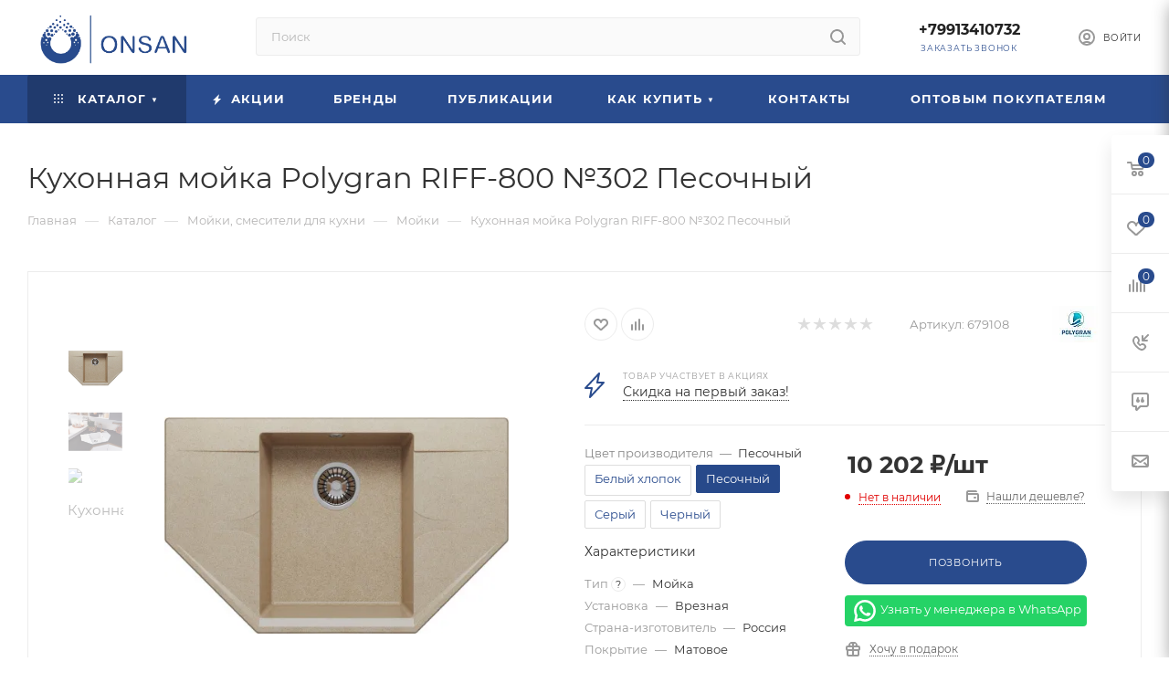

--- FILE ---
content_type: text/html; charset=UTF-8
request_url: https://onsan.ru/catalog/moyki-smesiteli-dlya-kukhni/moyki/kukhonnaya-moyka-polygran-riff-800-302-pesochnyy/
body_size: 68959
content:
<!DOCTYPE html>
<html xmlns="http://www.w3.org/1999/xhtml" xml:lang="ru" lang="ru"  >
<head><link rel="canonical" href="https://onsan.ru/catalog/moyki-smesiteli-dlya-kukhni/moyki/kukhonnaya-moyka-polygran-riff-800-302-pesochnyy/" />
	<title>Кухонная мойка Polygran RIFF-800 №302 Песочный купить в Москве</title>
    	<meta name="viewport" content="initial-scale=1.0, width=device-width" />
	<meta name="HandheldFriendly" content="true" />
	<meta name="yes" content="yes" />
	<meta name="apple-mobile-web-app-status-bar-style" content="black" />
	<meta name="SKYPE_TOOLBAR" content="SKYPE_TOOLBAR_PARSER_COMPATIBLE" />
    	<meta http-equiv="Content-Type" content="text/html; charset=UTF-8" />
<meta name="keywords" content="Интернет-магазин цены каталог купить" />
<meta name="description" content="Купить Кухонная мойка Polygran RIFF-800 №302 Песочный в Москве, доставка по России ✔️ Пункты выдачи во всех городах. В наличии. Гарантия и скидки. Звоните нам по ☎️: +7 925 505-89-67" />
<link href="https://unpkg.com/tippy.js@6/themes/light-border.css"  rel="stylesheet" />
<link href="/bitrix/js/ui/fonts/opensans/ui.font.opensans.css?17093113032599"  rel="stylesheet" />
<link href="/bitrix/js/main/popup/dist/main.popup.bundle.css?170931130126961"  rel="stylesheet" />
<link href="/bitrix/templates/aspro_max/components/bitrix/catalog/main/style.css?170931134760671"  rel="stylesheet" />
<link href="/bitrix/templates/aspro_max/components/bitrix/sale.gift.main.products/main/style.css?1709311347663"  rel="stylesheet" />
<link href="/bitrix/templates/aspro_max/components/bitrix/news.list/linked_sales/style.css?1709311347378"  rel="stylesheet" />
<link href="/bitrix/panel/main/popup.css?170931130123085"  rel="stylesheet" />
<link href="/bitrix/templates/aspro_max/vendor/css/carousel/owl/owl.carousel.min.css?17093113473351"  rel="stylesheet" />
<link href="/bitrix/templates/aspro_max/vendor/css/carousel/owl/owl.theme.default.min.css?17093113471013"  rel="stylesheet" />
<link href="/bitrix/templates/aspro_max/css/jquery.fancybox.min.css?170931134713062"  rel="stylesheet" />
<link href="/bitrix/templates/aspro_max/css/animation/animation_ext.css?17093113474934"  rel="stylesheet" />
<link href="/bitrix/templates/aspro_max/components/bitrix/catalog.comments/catalog/style.css?170931134719546"  rel="stylesheet" />
<link href="/bitrix/components/bitrix/blog/templates/.default/style.css?170931134333465"  rel="stylesheet" />
<link href="/bitrix/components/bitrix/blog/templates/.default/themes/green/style.css?17093113431140"  rel="stylesheet" />
<link href="/bitrix/components/bitrix/rating.vote/templates/like/popup.css?17093113433298"  rel="stylesheet" />
<link href="/bitrix/components/bitrix/rating.vote/templates/standart_text/style.css?17093113432223"  rel="stylesheet" />
<link href="/bitrix/templates/aspro_max/css/fonts/montserrat/css/montserrat.min.css?17093113475716"  data-template-style="true"  rel="stylesheet" />
<link href="/bitrix/templates/aspro_max/css/blocks/dark-light-theme.css?17093113472648"  data-template-style="true"  rel="stylesheet" />
<link href="/bitrix/templates/aspro_max/css/colored.css?17093113473527"  data-template-style="true"  rel="stylesheet" />
<link href="/bitrix/templates/aspro_max/vendor/css/bootstrap.css?1709311347114216"  data-template-style="true"  rel="stylesheet" />
<link href="/bitrix/templates/aspro_max/css/styles.css?1709311347198476"  data-template-style="true"  rel="stylesheet" />
<link href="/bitrix/templates/aspro_max/css/blocks/blocks.css?170931134723601"  data-template-style="true"  rel="stylesheet" />
<link href="/bitrix/templates/aspro_max/css/blocks/common.blocks/counter-state/counter-state.css?1709311347320"  data-template-style="true"  rel="stylesheet" />
<link href="/bitrix/templates/aspro_max/css/banners.css?170931134713333"  data-template-style="true"  rel="stylesheet" />
<link href="/bitrix/templates/aspro_max/css/menu.css?170931134787174"  data-template-style="true"  rel="stylesheet" />
<link href="/bitrix/templates/aspro_max/css/catalog.css?170931134717353"  data-template-style="true"  rel="stylesheet" />
<link href="/bitrix/templates/aspro_max/css/jquery.mCustomScrollbar.min.css?170931134742839"  data-template-style="true"  rel="stylesheet" />
<link href="/bitrix/templates/aspro_max/vendor/css/ripple.css?1709311347854"  data-template-style="true"  rel="stylesheet" />
<link href="/bitrix/templates/aspro_max/css/left_block_main_page.css?170931134721557"  data-template-style="true"  rel="stylesheet" />
<link href="/bitrix/templates/aspro_max/css/stores.css?170931134710775"  data-template-style="true"  rel="stylesheet" />
<link href="/bitrix/templates/aspro_max/css/yandex_map.css?17093113477688"  data-template-style="true"  rel="stylesheet" />
<link href="/bitrix/templates/aspro_max/css/buy_services.css?170931134715515"  data-template-style="true"  rel="stylesheet" />
<link href="/bitrix/templates/aspro_max/css/header_fixed.css?170931134712971"  data-template-style="true"  rel="stylesheet" />
<link href="/bitrix/templates/aspro_max/ajax/ajax.css?1709311347326"  data-template-style="true"  rel="stylesheet" />
<link href="/bitrix/templates/aspro_max/components/bitrix/search.title/corp/style.css?17093113471716"  data-template-style="true"  rel="stylesheet" />
<link href="/bitrix/templates/aspro_max/components/bitrix/breadcrumb/main/style.css?17093113472145"  data-template-style="true"  rel="stylesheet" />
<link href="/bitrix/templates/aspro_max/css/footer.css?170931134736759"  data-template-style="true"  rel="stylesheet" />
<link href="/local/components/uno/marketing.popup.max/templates/.default/style.css?17093111016229"  data-template-style="true"  rel="stylesheet" />
<link href="/bitrix/templates/aspro_max/styles.css?170931134720571"  data-template-style="true"  rel="stylesheet" />
<link href="/bitrix/templates/aspro_max/template_styles.css?1709311347487313"  data-template-style="true"  rel="stylesheet" />
<link href="/bitrix/templates/aspro_max/css/header.css?170931134731860"  data-template-style="true"  rel="stylesheet" />
<link href="/bitrix/templates/aspro_max/css/media.css?1709311347198497"  data-template-style="true"  rel="stylesheet" />
<link href="/bitrix/templates/aspro_max/css/h1-normal.css?170931134739"  data-template-style="true"  rel="stylesheet" />
<link href="/bitrix/templates/aspro_max/css/round-elements.css?17093113471560"  data-template-style="true"  rel="stylesheet" />
<link href="/bitrix/templates/aspro_max/themes/custom_s1/theme.css?175526417355029"  data-template-style="true"  rel="stylesheet" />
<link href="/bitrix/templates/aspro_max/css/widths/width-3.css?17093113474153"  data-template-style="true"  rel="stylesheet" />
<link href="/bitrix/templates/aspro_max/css/fonts/font-10.css?17093113471097"  data-template-style="true"  rel="stylesheet" />
<link href="/bitrix/templates/aspro_max/css/custom.css?170931134713453"  data-template-style="true"  rel="stylesheet" />
<script>if(!window.BX)window.BX={};if(!window.BX.message)window.BX.message=function(mess){if(typeof mess==='object'){for(let i in mess) {BX.message[i]=mess[i];} return true;}};</script>
<script>(window.BX||top.BX).message({'JS_CORE_LOADING':'Загрузка...','JS_CORE_NO_DATA':'- Нет данных -','JS_CORE_WINDOW_CLOSE':'Закрыть','JS_CORE_WINDOW_EXPAND':'Развернуть','JS_CORE_WINDOW_NARROW':'Свернуть в окно','JS_CORE_WINDOW_SAVE':'Сохранить','JS_CORE_WINDOW_CANCEL':'Отменить','JS_CORE_WINDOW_CONTINUE':'Продолжить','JS_CORE_H':'ч','JS_CORE_M':'м','JS_CORE_S':'с','JSADM_AI_HIDE_EXTRA':'Скрыть лишние','JSADM_AI_ALL_NOTIF':'Показать все','JSADM_AUTH_REQ':'Требуется авторизация!','JS_CORE_WINDOW_AUTH':'Войти','JS_CORE_IMAGE_FULL':'Полный размер'});</script>
<script src="/bitrix/js/main/core/core.js?1709311303478033"></script>
<script>BX.setJSList(['/bitrix/js/main/core/core_ajax.js','/bitrix/js/main/core/core_promise.js','/bitrix/js/main/polyfill/promise/js/promise.js','/bitrix/js/main/loadext/loadext.js','/bitrix/js/main/loadext/extension.js','/bitrix/js/main/polyfill/promise/js/promise.js','/bitrix/js/main/polyfill/find/js/find.js','/bitrix/js/main/polyfill/includes/js/includes.js','/bitrix/js/main/polyfill/matches/js/matches.js','/bitrix/js/ui/polyfill/closest/js/closest.js','/bitrix/js/main/polyfill/fill/main.polyfill.fill.js','/bitrix/js/main/polyfill/find/js/find.js','/bitrix/js/main/polyfill/matches/js/matches.js','/bitrix/js/main/polyfill/core/dist/polyfill.bundle.js','/bitrix/js/main/core/core.js','/bitrix/js/main/polyfill/intersectionobserver/js/intersectionobserver.js','/bitrix/js/main/lazyload/dist/lazyload.bundle.js','/bitrix/js/main/polyfill/core/dist/polyfill.bundle.js','/bitrix/js/main/parambag/dist/parambag.bundle.js']);
BX.setCSSList(['/bitrix/js/main/lazyload/dist/lazyload.bundle.css','/bitrix/js/main/parambag/dist/parambag.bundle.css']);</script>
<script>(window.BX||top.BX).message({'pull_server_enabled':'Y','pull_config_timestamp':'1623330796','pull_guest_mode':'N','pull_guest_user_id':'0'});(window.BX||top.BX).message({'PULL_OLD_REVISION':'Для продолжения корректной работы с сайтом необходимо перезагрузить страницу.'});</script>
<script>(window.BX||top.BX).message({'JS_CORE_LOADING':'Загрузка...','JS_CORE_NO_DATA':'- Нет данных -','JS_CORE_WINDOW_CLOSE':'Закрыть','JS_CORE_WINDOW_EXPAND':'Развернуть','JS_CORE_WINDOW_NARROW':'Свернуть в окно','JS_CORE_WINDOW_SAVE':'Сохранить','JS_CORE_WINDOW_CANCEL':'Отменить','JS_CORE_WINDOW_CONTINUE':'Продолжить','JS_CORE_H':'ч','JS_CORE_M':'м','JS_CORE_S':'с','JSADM_AI_HIDE_EXTRA':'Скрыть лишние','JSADM_AI_ALL_NOTIF':'Показать все','JSADM_AUTH_REQ':'Требуется авторизация!','JS_CORE_WINDOW_AUTH':'Войти','JS_CORE_IMAGE_FULL':'Полный размер'});</script>
<script>(window.BX||top.BX).message({'LANGUAGE_ID':'ru','FORMAT_DATE':'DD.MM.YYYY','FORMAT_DATETIME':'DD.MM.YYYY HH:MI:SS','COOKIE_PREFIX':'BITRIX_SM','SERVER_TZ_OFFSET':'0','UTF_MODE':'Y','SITE_ID':'s1','SITE_DIR':'/','USER_ID':'','SERVER_TIME':'1768867845','USER_TZ_OFFSET':'0','USER_TZ_AUTO':'Y','bitrix_sessid':'16e1fe93bb45b437f7b18012f32de4d6'});</script>

<script src="/bitrix/js/pull/protobuf/protobuf.js?1709311303274055"></script>
<script src="/bitrix/js/pull/protobuf/model.js?170931130370928"></script>
<script src="/bitrix/js/rest/client/rest.client.js?170931130117414"></script>
<script src="/bitrix/js/pull/client/pull.client.js?170931130370757"></script>
<script src="https://unpkg.com/@popperjs/core@2"></script>
<script src="https://unpkg.com/tippy.js@6"></script>
<script src="/bitrix/js/main/ajax.js?170931130135509"></script>
<script src="/bitrix/js/main/popup/dist/main.popup.bundle.js?1709311301112628"></script>
<script src="/bitrix/js/main/pageobject/pageobject.js?1709311303864"></script>
<script src="/bitrix/js/main/core/core_window.js?170931130398768"></script>
<script src="/bitrix/js/main/rating.js?170931130316427"></script>
<script src="/bitrix/js/currency/currency-core/dist/currency-core.bundle.js?17093113015396"></script>
<script src="/bitrix/js/currency/core_currency.js?17093113011141"></script>
<script src="/bitrix/js/main/core/core_ls.js?170931130310430"></script>
<script src="https://api-maps.yandex.ru/2.1/?lang=ru_RU&amp;coordorder=latlong&amp;apikey=c1ff311a-7cdb-4390-9590-7653ac41c84b"></script>
<script>
					(function () {
						"use strict";
						var counter = function ()
						{
							var cookie = (function (name) {
								var parts = ("; " + document.cookie).split("; " + name + "=");
								if (parts.length == 2) {
									try {return JSON.parse(decodeURIComponent(parts.pop().split(";").shift()));}
									catch (e) {}
								}
							})("BITRIX_CONVERSION_CONTEXT_s1");
							if (cookie && cookie.EXPIRE >= BX.message("SERVER_TIME"))
								return;
							var request = new XMLHttpRequest();
							request.open("POST", "/bitrix/tools/conversion/ajax_counter.php", true);
							request.setRequestHeader("Content-type", "application/x-www-form-urlencoded");
							request.send(
								"SITE_ID="+encodeURIComponent("s1")+
								"&sessid="+encodeURIComponent(BX.bitrix_sessid())+
								"&HTTP_REFERER="+encodeURIComponent(document.referrer)
							);
						};
						if (window.frameRequestStart === true)
							BX.addCustomEvent("onFrameDataReceived", counter);
						else
							BX.ready(counter);
					})();
				</script>
<script>BX.message({'PHONE':'Телефон','FAST_VIEW':'Быстрый просмотр','TABLES_SIZE_TITLE':'Подбор размера','SOCIAL':'Социальные сети','DESCRIPTION':'Описание магазина','ITEMS':'Товары','LOGO':'Логотип','REGISTER_INCLUDE_AREA':'Текст о регистрации','AUTH_INCLUDE_AREA':'Текст об авторизации','FRONT_IMG':'Изображение компании','EMPTY_CART':'пуста','CATALOG_VIEW_MORE':'... Показать все','CATALOG_VIEW_LESS':'... Свернуть','JS_REQUIRED':'Заполните это поле','JS_FORMAT':'Неверный формат','JS_FILE_EXT':'Недопустимое расширение файла','JS_PASSWORD_COPY':'Пароли не совпадают','JS_PASSWORD_LENGTH':'Минимум 6 символов','JS_ERROR':'Неверно заполнено поле','JS_FILE_SIZE':'Максимальный размер 5мб','JS_FILE_BUTTON_NAME':'Выберите файл','JS_FILE_DEFAULT':'Прикрепите файл','JS_DATE':'Некорректная дата','JS_DATETIME':'Некорректная дата/время','JS_REQUIRED_LICENSES':'Согласитесь с условиями','JS_REQUIRED_OFFER':'Согласитесь с условиями','LICENSE_PROP':'Согласие на обработку персональных данных','LOGIN_LEN':'Введите минимум {0} символа','FANCY_CLOSE':'Закрыть','FANCY_NEXT':'Следующий','FANCY_PREV':'Предыдущий','TOP_AUTH_REGISTER':'Регистрация','CALLBACK':'Заказать звонок','ASK':'Задать вопрос','REVIEW':'Оставить отзыв','S_CALLBACK':'Заказать звонок','UNTIL_AKC':'До конца акции','TITLE_QUANTITY_BLOCK':'Остаток','TITLE_QUANTITY':'шт','TOTAL_SUMM_ITEM':'Общая стоимость ','SUBSCRIBE_SUCCESS':'Вы успешно подписались','RECAPTCHA_TEXT':'Подтвердите, что вы не робот','JS_RECAPTCHA_ERROR':'Пройдите проверку','COUNTDOWN_SEC':'сек','COUNTDOWN_MIN':'мин','COUNTDOWN_HOUR':'час','COUNTDOWN_DAY0':'дн','COUNTDOWN_DAY1':'дн','COUNTDOWN_DAY2':'дн','COUNTDOWN_WEAK0':'Недель','COUNTDOWN_WEAK1':'Неделя','COUNTDOWN_WEAK2':'Недели','COUNTDOWN_MONTH0':'Месяцев','COUNTDOWN_MONTH1':'Месяц','COUNTDOWN_MONTH2':'Месяца','COUNTDOWN_YEAR0':'Лет','COUNTDOWN_YEAR1':'Год','COUNTDOWN_YEAR2':'Года','COUNTDOWN_COMPACT_SEC':'с','COUNTDOWN_COMPACT_MIN':'м','COUNTDOWN_COMPACT_HOUR':'ч','COUNTDOWN_COMPACT_DAY':'д','COUNTDOWN_COMPACT_WEAK':'н','COUNTDOWN_COMPACT_MONTH':'м','COUNTDOWN_COMPACT_YEAR0':'л','COUNTDOWN_COMPACT_YEAR1':'г','CATALOG_PARTIAL_BASKET_PROPERTIES_ERROR':'Заполнены не все свойства у добавляемого товара','CATALOG_EMPTY_BASKET_PROPERTIES_ERROR':'Выберите свойства товара, добавляемые в корзину в параметрах компонента','CATALOG_ELEMENT_NOT_FOUND':'Элемент не найден','ERROR_ADD2BASKET':'Ошибка добавления товара в корзину','CATALOG_SUCCESSFUL_ADD_TO_BASKET':'Успешное добавление товара в корзину','ERROR_BASKET_TITLE':'Ошибка корзины','ERROR_BASKET_PROP_TITLE':'Выберите свойства, добавляемые в корзину','ERROR_BASKET_BUTTON':'Выбрать','BASKET_TOP':'Корзина в шапке','ERROR_ADD_DELAY_ITEM':'Ошибка отложенной корзины','VIEWED_TITLE':'Ранее вы смотрели','VIEWED_BEFORE':'Ранее вы смотрели','BEST_TITLE':'Лучшие предложения','CT_BST_SEARCH_BUTTON':'Поиск','CT_BST_SEARCH2_BUTTON':'Найти','BASKET_PRINT_BUTTON':'Распечатать','BASKET_CLEAR_ALL_BUTTON':'Очистить','BASKET_QUICK_ORDER_BUTTON':'Быстрый заказ','BASKET_CONTINUE_BUTTON':'Продолжить покупки','BASKET_ORDER_BUTTON':'Оформить заказ','SHARE_BUTTON':'Поделиться','BASKET_CHANGE_TITLE':'Ваш заказ','BASKET_CHANGE_LINK':'Изменить','MORE_INFO_SKU':'Купить','FROM':'от','BEFORE':'до','TITLE_BLOCK_VIEWED_NAME':'Ранее вы смотрели','T_BASKET':'Корзина','FILTER_EXPAND_VALUES':'Показать все','FILTER_HIDE_VALUES':'Свернуть','FULL_ORDER':'Полный заказ','CUSTOM_COLOR_CHOOSE':'Выбрать','CUSTOM_COLOR_CANCEL':'Отмена','S_MOBILE_MENU':'Меню','MAX_T_MENU_BACK':'Назад','MAX_T_MENU_CALLBACK':'Обратная связь','MAX_T_MENU_CONTACTS_TITLE':'Будьте на связи','SEARCH_TITLE':'Поиск','SOCIAL_TITLE':'Оставайтесь на связи','HEADER_SCHEDULE':'Время работы','SEO_TEXT':'SEO описание','COMPANY_IMG':'Картинка компании','COMPANY_TEXT':'Описание компании','CONFIG_SAVE_SUCCESS':'Настройки сохранены','CONFIG_SAVE_FAIL':'Ошибка сохранения настроек','ITEM_ECONOMY':'Экономия','ITEM_ARTICLE':'Артикул: ','JS_FORMAT_ORDER':'имеет неверный формат','JS_BASKET_COUNT_TITLE':'В корзине товаров на SUMM','POPUP_VIDEO':'Видео','POPUP_GIFT_TEXT':'Нашли что-то особенное? Намекните другу о подарке!','ORDER_FIO_LABEL':'Ф.И.О.','ORDER_PHONE_LABEL':'Телефон','ORDER_REGISTER_BUTTON':'Регистрация','PRICES_TYPE':'Варианты цен','FILTER_HELPER_VALUES':' знач.','SHOW_MORE_SCU_MAIN':'Еще #COUNT#','SHOW_MORE_SCU_1':'предложение','SHOW_MORE_SCU_2':'предложения','SHOW_MORE_SCU_3':'предложений','PARENT_ITEM_NOT_FOUND':'Не найден основной товар для услуги в корзине. Обновите страницу и попробуйте снова.'})</script>
<meta name="theme-color" content="#294b8d">
<style>:root{--theme-base-color: #294b8d;--theme-base-opacity-color: #294b8d1a;--theme-base-color-hue:220;--theme-base-color-saturation:55%;--theme-base-color-lightness:36%;}</style>
<script data-skip-moving="true">window.lazySizesConfig = window.lazySizesConfig || {};lazySizesConfig.loadMode = 1;lazySizesConfig.expand = 200;lazySizesConfig.expFactor = 1;lazySizesConfig.hFac = 0.1;window.lazySizesConfig.lazyClass = "lazy";</script>
<script src="/bitrix/templates/aspro_max/js/lazysizes.min.js" data-skip-moving="true" defer=""></script>
<script src="/bitrix/templates/aspro_max/js/ls.unveilhooks.min.js" data-skip-moving="true" defer=""></script>
<link href="/bitrix/templates/aspro_max/css/print.css?170931134723580" data-template-style="true" rel="stylesheet" media="print">
					<script data-skip-moving="true" src="/bitrix/js/aspro.max/jquery-2.1.3.min.js"></script>
					<script data-skip-moving="true" src="/bitrix/templates/aspro_max/js/speed.min.js?=1709311347"></script>
<link rel="shortcut icon" href="/favicon.webp" type="" />
<link rel="apple-touch-icon" sizes="180x180" href="/upload/CMax/47e/c9ipwszeeq8a8z7v0qo8le22wbsdae92" />
<meta property="og:description" content="Купить Кухонная мойка Polygran RIFF-800 №302 Песочный в Москве, доставка по России ✔️ Пункты выдачи во всех городах. В наличии. Гарантия и скидки. Звоните нам по ☎️: +7 925 505-89-67" />
<meta property="og:image" content="https://onsan.ru:443/upload/iblock/253/ipk8xp6ovdfpp7fa4szxsjwz4p3qoyqf.jpg" />
<link rel="image_src" href="https://onsan.ru:443/upload/iblock/253/ipk8xp6ovdfpp7fa4szxsjwz4p3qoyqf.jpg"  />
<meta property="og:title" content="Кухонная мойка Polygran RIFF-800 №302 Песочный купить в Москве" />
<meta property="og:type" content="website" />
<meta property="og:url" content="https://onsan.ru:443/catalog/moyki-smesiteli-dlya-kukhni/moyki/kukhonnaya-moyka-polygran-riff-800-302-pesochnyy/" />

<script src="/bitrix/templates/aspro_max/js/jquery.sticky.js?170931134710085"></script>
<script src="/bitrix/templates/aspro_max/js/observer.js?17093113477026"></script>
<script src="/bitrix/templates/aspro_max/js/jquery.actual.min.js?17093113471251"></script>
<script src="/bitrix/templates/aspro_max/js/jqModal.js?170931134711178"></script>
<script src="/bitrix/templates/aspro_max/vendor/js/bootstrap.js?170931134727908"></script>
<script src="/bitrix/templates/aspro_max/vendor/js/jquery.appear.js?17093113473188"></script>
<script src="/bitrix/templates/aspro_max/vendor/js/ripple.js?17093113474702"></script>
<script src="/bitrix/templates/aspro_max/vendor/js/velocity/velocity.js?170931134744791"></script>
<script src="/bitrix/templates/aspro_max/vendor/js/velocity/velocity.ui.js?170931134713257"></script>
<script src="/bitrix/templates/aspro_max/js/browser.js?17093113471032"></script>
<script src="/bitrix/templates/aspro_max/js/jquery.uniform.min.js?17093113478308"></script>
<script src="/bitrix/templates/aspro_max/vendor/js/sticky-sidebar.js?170931134725989"></script>
<script src="/bitrix/templates/aspro_max/js/jquery.validate.min.js?170931134722257"></script>
<script src="/bitrix/templates/aspro_max/js/jquery.inputmask.bundle.min.js?1709311347118400"></script>
<script src="/bitrix/templates/aspro_max/js/jquery.easing.1.3.js?17093113478095"></script>
<script src="/bitrix/templates/aspro_max/js/equalize.min.js?1709311347588"></script>
<script src="/bitrix/templates/aspro_max/js/jquery.alphanumeric.js?17093113471972"></script>
<script src="/bitrix/templates/aspro_max/js/jquery.cookie.js?17093113473066"></script>
<script src="/bitrix/templates/aspro_max/js/jquery.plugin.min.js?17093113473181"></script>
<script src="/bitrix/templates/aspro_max/js/jquery.countdown.min.js?170931134713137"></script>
<script src="/bitrix/templates/aspro_max/js/jquery.countdown-ru.js?17093113471885"></script>
<script src="/bitrix/templates/aspro_max/js/jquery.ikSelect.js?170931134732083"></script>
<script src="/bitrix/templates/aspro_max/js/jquery.mobile.custom.touch.min.js?17093113477784"></script>
<script src="/bitrix/templates/aspro_max/js/jquery.dotdotdot.js?17093113475908"></script>
<script src="/bitrix/templates/aspro_max/js/rating_likes.js?170931134710797"></script>
<script src="/bitrix/templates/aspro_max/js/buy_services.js?17093113475835"></script>
<script src="/bitrix/templates/aspro_max/js/mobile.js?170931134719844"></script>
<script src="/bitrix/templates/aspro_max/js/jquery.mousewheel.min.js?17093113472609"></script>
<script src="/bitrix/templates/aspro_max/js/jquery.mCustomScrollbar.js?170931134794214"></script>
<script src="/bitrix/templates/aspro_max/js/scrollTabs.js?170931134712625"></script>
<script src="/bitrix/templates/aspro_max/js/main.js?1709311347389256"></script>
<script src="/bitrix/templates/aspro_max/js/blocks/blocks.js?170931134712309"></script>
<script src="/bitrix/components/bitrix/search.title/script.js?17093113459847"></script>
<script src="/bitrix/templates/aspro_max/components/bitrix/search.title/mega_menu/script.js?170931134710313"></script>
<script src="/bitrix/templates/aspro_max/components/bitrix/search.title/corp/script.js?170931134710607"></script>
<script src="/bitrix/templates/aspro_max/components/bitrix/menu/top/script.js?170931134736"></script>
<script src="/local/components/uno/marketing.popup.max/templates/.default/script.js?17093111011756"></script>
<script src="/bitrix/templates/aspro_max/components/bitrix/search.title/fixed/script.js?170931134710264"></script>
<script src="/bitrix/templates/aspro_max/js/custom.js?17093113475463"></script>
<script src="/bitrix/templates/aspro_max/components/bitrix/catalog/main/script.js?170931134720084"></script>
<script src="/local/templates/.default/components/bitrix/catalog.element/main4-new/script.js?1709311101117427"></script>
<script src="/bitrix/templates/aspro_max/components/bitrix/sale.gift.product/main/script.js?170931134749278"></script>
<script src="/bitrix/templates/aspro_max/components/bitrix/sale.gift.main.products/main/script.js?17093113474955"></script>
<script src="/bitrix/templates/aspro_max/js/jquery.history.js?170931134721571"></script>
<script src="/bitrix/templates/aspro_max/vendor/js/carousel/owl/owl.carousel.min.js?170931134744743"></script>
<script src="/bitrix/templates/aspro_max/js/catalog_element.min.js?170931134711292"></script>
<script src="/bitrix/templates/aspro_max/js/jquery.fancybox.min.js?170931134767390"></script>
<script src="/bitrix/templates/aspro_max/components/bitrix/catalog.comments/catalog/script.js?17093113477341"></script>
			<meta name="zen-verification" content="t567d1nlXgs9kDQWuuAKzVnyoXycVKtWoSdi8tYqU5Rg3YGLJ2Z1UeEnvuT3XIOY" />
<meta name="yandex-verification" content="fb34c73066afd45a" />
</head>
<body class=" site_s1  fill_bg_n catalog-delayed-btn-Y theme-light" id="main" data-site="/">
		
		<div id="panel"></div>
<!-- Google Tag Manager (noscript) -->
<noscript><iframe src="https://www.googletagmanager.com/ns.html?id=GTM-5BXNVTBF"
                  height="0" width="0" style="display:none;visibility:hidden"></iframe></noscript>
<!-- End Google Tag Manager (noscript) -->
<script> var digiScript = document.createElement('script');
    digiScript.src = '//cdn.diginetica.net/5778/client.js';
    digiScript.defer = true;
    digiScript.async = true;
    document.body.appendChild(digiScript);
</script>
				<!--'start_frame_cache_basketitems-component-block'-->												<div id="ajax_basket"></div>
					<!--'end_frame_cache_basketitems-component-block'-->						<div class="cd-modal-bg"></div>
		<script data-skip-moving="true">var solutionName = 'arMaxOptions';</script>
		<script src="/bitrix/templates/aspro_max/js/setTheme.php?site_id=s1&site_dir=/" data-skip-moving="true"></script>
		<script>window.onload=function(){window.basketJSParams = window.basketJSParams || [];}
		BX.message({'MIN_ORDER_PRICE_TEXT':'<b>Минимальная сумма заказа #PRICE#<\/b><br/>Пожалуйста, добавьте еще товаров в корзину','LICENSES_TEXT':'Я согласен на <a href=\"/include/licenses_detail.php\" target=\"_blank\">обработку персональных данных<\/a>','OFFER_TEXT':'Согласен с <a href=\"/include/offer_detail.php\" target=\"_blank\">публичной офертой<\/a>'});
		arAsproOptions.PAGES.FRONT_PAGE = window[solutionName].PAGES.FRONT_PAGE = "";arAsproOptions.PAGES.BASKET_PAGE = window[solutionName].PAGES.BASKET_PAGE = "";arAsproOptions.PAGES.ORDER_PAGE = window[solutionName].PAGES.ORDER_PAGE = "";arAsproOptions.PAGES.PERSONAL_PAGE = window[solutionName].PAGES.PERSONAL_PAGE = "";arAsproOptions.PAGES.CATALOG_PAGE = window[solutionName].PAGES.CATALOG_PAGE = "1";</script>
		<div class="wrapper1  header_bgcolored long_header colored_header catalog_page basket_fly fly2 basket_fill_WHITE side_LEFT block_side_NORMAL catalog_icons_Y banner_auto with_fast_view mheader-v2 header-v2 header-font-lower_N regions_N title_position_LEFT fill_ footer-v1 front-vindex1 mfixed_Y mfixed_view_always title-v3 lazy_Y with_phones compact-catalog normal-catalog-img landing-normal big-banners-mobile-slider bottom-icons-panel-N compact-breadcrumbs-N catalog-delayed-btn-Y  ">

<div class="mega_fixed_menu scrollblock">
	<div class="maxwidth-theme">
		<svg class="svg svg-close" width="14" height="14" viewBox="0 0 14 14">
		  <path data-name="Rounded Rectangle 568 copy 16" d="M1009.4,953l5.32,5.315a0.987,0.987,0,0,1,0,1.4,1,1,0,0,1-1.41,0L1008,954.4l-5.32,5.315a0.991,0.991,0,0,1-1.4-1.4L1006.6,953l-5.32-5.315a0.991,0.991,0,0,1,1.4-1.4l5.32,5.315,5.31-5.315a1,1,0,0,1,1.41,0,0.987,0.987,0,0,1,0,1.4Z" transform="translate(-1001 -946)"></path>
		</svg>
		<i class="svg svg-close mask arrow"></i>
		<div class="row">
			<div class="col-md-9">
				<div class="left_menu_block">
					<div class="logo_block flexbox flexbox--row align-items-normal">
						<div class="logo">
							<a href="/"><img src="/upload/resize_cache/webp/CMax/7fd/7idxw2zcftibknasdmyh6a4eamnmheq9.webp" alt="onsan.ru" title="onsan.ru" data-src="" /></a>						</div>
						<div class="top-description addr">
													</div>
					</div>
					<div class="search_block">
						<div class="search_wrap">
							<div class="search-block">
												<div class="search-wrapper">
				<div id="title-search_mega_menu">
					<form action="/catalog/" class="search">
						<div class="search-input-div">
							<input class="search-input" id="title-search-input_mega_menu" type="text" name="q" value="" placeholder="Поиск" size="20" maxlength="50" autocomplete="off" />
						</div>
						<div class="search-button-div">
							<button class="btn btn-search" type="submit" name="s" value="Найти"><i class="svg inline  svg-inline-search2" aria-hidden="true" ><svg class="" width="17" height="17" viewBox="0 0 17 17" aria-hidden="true"><path class="cls-1" d="M16.709,16.719a1,1,0,0,1-1.412,0l-3.256-3.287A7.475,7.475,0,1,1,15,7.5a7.433,7.433,0,0,1-1.549,4.518l3.258,3.289A1,1,0,0,1,16.709,16.719ZM7.5,2A5.5,5.5,0,1,0,13,7.5,5.5,5.5,0,0,0,7.5,2Z"></path></svg></i></button>
							<span class="close-block inline-search-hide"><span class="svg svg-close close-icons"></span></span>
						</div>
					</form>
				</div>
			</div>
	<script>
	var jsControl = new JCTitleSearch3({
		//'WAIT_IMAGE': '/bitrix/themes/.default/images/wait.gif',
		'AJAX_PAGE' : '/catalog/moyki-smesiteli-dlya-kukhni/moyki/kukhonnaya-moyka-polygran-riff-800-302-pesochnyy/',
		'CONTAINER_ID': 'title-search_mega_menu',
		'INPUT_ID': 'title-search-input_mega_menu',
		'INPUT_ID_TMP': 'title-search-input_mega_menu',
		'MIN_QUERY_LEN': 2
	});
</script>							</div>
						</div>
					</div>
										<!-- noindex -->

	<div class="burger_menu_wrapper">
		
			<div class="top_link_wrapper">
				<div class="menu-item dropdown catalog wide_menu   active">
					<div class="wrap">
						<a class="dropdown-toggle" href="/catalog/">
							<div class="link-title color-theme-hover">
																	<i class="svg inline  svg-inline-icon_catalog" aria-hidden="true" ><svg xmlns="http://www.w3.org/2000/svg" width="10" height="10" viewBox="0 0 10 10"><path  data-name="Rounded Rectangle 969 copy 7" class="cls-1" d="M644,76a1,1,0,1,1-1,1A1,1,0,0,1,644,76Zm4,0a1,1,0,1,1-1,1A1,1,0,0,1,648,76Zm4,0a1,1,0,1,1-1,1A1,1,0,0,1,652,76Zm-8,4a1,1,0,1,1-1,1A1,1,0,0,1,644,80Zm4,0a1,1,0,1,1-1,1A1,1,0,0,1,648,80Zm4,0a1,1,0,1,1-1,1A1,1,0,0,1,652,80Zm-8,4a1,1,0,1,1-1,1A1,1,0,0,1,644,84Zm4,0a1,1,0,1,1-1,1A1,1,0,0,1,648,84Zm4,0a1,1,0,1,1-1,1A1,1,0,0,1,652,84Z" transform="translate(-643 -76)"/></svg></i>																Каталог							</div>
						</a>
													<span class="tail"></span>
							<div class="burger-dropdown-menu row">
								<div class="menu-wrapper" >
									
																														<div class="col-md-4 dropdown-submenu active ">
																						<a href="/catalog/moyki-smesiteli-dlya-kukhni/" class="color-theme-hover" title="Мойки, смесители для кухни">
												<span class="name option-font-bold">Мойки, смесители для кухни</span>
											</a>
																								<div class="burger-dropdown-menu toggle_menu">
																																									<div class="menu-item   ">
															<a href="/catalog/moyki-smesiteli-dlya-kukhni/smesiteli-dlya-kukhni/" title="Смесители для кухни">
																<span class="name color-theme-hover">Смесители для кухни</span>
															</a>
																													</div>
																																									<div class="menu-item   active">
															<a href="/catalog/moyki-smesiteli-dlya-kukhni/moyki/" title="Мойки">
																<span class="name color-theme-hover">Мойки</span>
															</a>
																													</div>
																																									<div class="menu-item   ">
															<a href="/catalog/moyki-smesiteli-dlya-kukhni/izmelchiteli-pishchevykh-otkhodov/" title="Измельчители пищевых отходов">
																<span class="name color-theme-hover">Измельчители пищевых отходов</span>
															</a>
																													</div>
																																									<div class="menu-item   ">
															<a href="/catalog/moyki-smesiteli-dlya-kukhni/filtry-dlya-ochistki-vody/" title="Фильтры для очистки воды">
																<span class="name color-theme-hover">Фильтры для очистки воды</span>
															</a>
																													</div>
																																									<div class="menu-item   ">
															<a href="/catalog/moyki-smesiteli-dlya-kukhni/organayzery/" title="Органайзеры">
																<span class="name color-theme-hover">Органайзеры</span>
															</a>
																													</div>
																									</div>
																					</div>
									
																														<div class="col-md-4 dropdown-submenu  ">
																						<a href="/catalog/polotentsesushiteli/" class="color-theme-hover" title="Полотенцесушители">
												<span class="name option-font-bold">Полотенцесушители</span>
											</a>
																								<div class="burger-dropdown-menu toggle_menu">
																																									<div class="menu-item   ">
															<a href="/catalog/polotentsesushiteli/komplektuyushchie-k-polotentsesushitelyu/" title="Комплектующие к полотенцесушителю">
																<span class="name color-theme-hover">Комплектующие к полотенцесушителю</span>
															</a>
																													</div>
																									</div>
																					</div>
									
																														<div class="col-md-4 dropdown-submenu  ">
																						<a href="/catalog/keramika-installyatsii/" class="color-theme-hover" title="Керамика, инсталляции">
												<span class="name option-font-bold">Керамика, инсталляции</span>
											</a>
																								<div class="burger-dropdown-menu toggle_menu">
																																									<div class="menu-item   ">
															<a href="/catalog/keramika-installyatsii/sistemy-installyatsiy/" title="Системы инсталляций">
																<span class="name color-theme-hover">Системы инсталляций</span>
															</a>
																													</div>
																																									<div class="menu-item   ">
															<a href="/catalog/keramika-installyatsii/unitazy/" title="Унитазы">
																<span class="name color-theme-hover">Унитазы</span>
															</a>
																													</div>
																																									<div class="menu-item   ">
															<a href="/catalog/keramika-installyatsii/bide/" title="Биде">
																<span class="name color-theme-hover">Биде</span>
															</a>
																													</div>
																																									<div class="menu-item   ">
															<a href="/catalog/keramika-installyatsii/knopki-dlya-sistem-installyatsiy/" title="Кнопки для систем инсталляций">
																<span class="name color-theme-hover">Кнопки для систем инсталляций</span>
															</a>
																													</div>
																																									<div class="menu-item   ">
															<a href="/catalog/keramika-installyatsii/sidenya-dlya-unitazov/" title="Сиденья для унитазов">
																<span class="name color-theme-hover">Сиденья для унитазов</span>
															</a>
																													</div>
																																									<div class="menu-item   ">
															<a href="/catalog/keramika-installyatsii/komplekty-podvesnoy-unitaz-installyatsiya/" title="Комплекты подвесной унитаз + инсталляция">
																<span class="name color-theme-hover">Комплекты подвесной унитаз + инсталляция</span>
															</a>
																													</div>
																																									<div class="menu-item   ">
															<a href="/catalog/keramika-installyatsii/umyvalniki-i-rakoviny/" title="Умывальники и раковины">
																<span class="name color-theme-hover">Умывальники и раковины</span>
															</a>
																													</div>
																																									<div class="menu-item   ">
															<a href="/catalog/keramika-installyatsii/dopolnitelnoe-oborudovanie-dlya-installyatsiy/" title="Дополнительное оборудование для инсталляций">
																<span class="name color-theme-hover">Дополнительное оборудование для инсталляций</span>
															</a>
																													</div>
																																									<div class="menu-item   ">
															<a href="/catalog/keramika-installyatsii/pissuary/" title="Писсуары">
																<span class="name color-theme-hover">Писсуары</span>
															</a>
																													</div>
																																									<div class="menu-item   ">
															<a href="/catalog/keramika-installyatsii/armatura-dlya-santekhniki/" title="Арматура для сантехники">
																<span class="name color-theme-hover">Арматура для сантехники</span>
															</a>
																													</div>
																																									<div class="menu-item collapsed  ">
															<a href="/catalog/keramika-installyatsii/vodostochnye-i-kanalizatsionnye-sistemy/" title="Водосточные и канализационные системы">
																<span class="name color-theme-hover">Водосточные и канализационные системы</span>
															</a>
																													</div>
																																									<div class="menu-item collapsed  ">
															<a href="/catalog/keramika-installyatsii/fiting-dlya-vodoprovodnoy-truby/" title="Фитинг для водопроводной трубы">
																<span class="name color-theme-hover">Фитинг для водопроводной трубы</span>
															</a>
																													</div>
																									</div>
																					</div>
									
																														<div class="col-md-4 dropdown-submenu  ">
																						<a href="/catalog/smesiteli/" class="color-theme-hover" title="Смесители">
												<span class="name option-font-bold">Смесители</span>
											</a>
																								<div class="burger-dropdown-menu toggle_menu">
																																									<div class="menu-item   ">
															<a href="/catalog/smesiteli/izlivy-kronshteyny-derzhateli-shlangi-shtangi/" title="Изливы, кронштейны, держатели, шланги, штанги">
																<span class="name color-theme-hover">Изливы, кронштейны, держатели, шланги, штанги</span>
															</a>
																													</div>
																																									<div class="menu-item   ">
															<a href="/catalog/smesiteli/sifony/" title="Сифоны">
																<span class="name color-theme-hover">Сифоны</span>
															</a>
																													</div>
																																									<div class="menu-item   ">
															<a href="/catalog/smesiteli/podklyuchenie-dlya-shlanga/" title="Подключение для шланга">
																<span class="name color-theme-hover">Подключение для шланга</span>
															</a>
																													</div>
																																									<div class="menu-item   ">
															<a href="/catalog/smesiteli/smesiteli-dlya-umyvalnika/" title="Смесители для умывальника">
																<span class="name color-theme-hover">Смесители для умывальника</span>
															</a>
																													</div>
																																									<div class="menu-item   ">
															<a href="/catalog/smesiteli/smesiteli-dlya-vannoy-i-dusha/" title="Смесители для ванной и душа">
																<span class="name color-theme-hover">Смесители для ванной и душа</span>
															</a>
																													</div>
																																									<div class="menu-item   ">
															<a href="/catalog/smesiteli/smesiteli-dlya-bide/" title="Смесители для биде">
																<span class="name color-theme-hover">Смесители для биде</span>
															</a>
																													</div>
																									</div>
																					</div>
									
																														<div class="col-md-4 dropdown-submenu  ">
																						<a href="/catalog/dushevye/" class="color-theme-hover" title="Душевые">
												<span class="name option-font-bold">Душевые</span>
											</a>
																								<div class="burger-dropdown-menu toggle_menu">
																																									<div class="menu-item   ">
															<a href="/catalog/dushevye/dushevye-garnitury/" title="Душевые гарнитуры">
																<span class="name color-theme-hover">Душевые гарнитуры</span>
															</a>
																													</div>
																																									<div class="menu-item   ">
															<a href="/catalog/dushevye/dushevye-kabiny-i-ugolki/" title="Душевые кабины">
																<span class="name color-theme-hover">Душевые кабины</span>
															</a>
																													</div>
																																									<div class="menu-item   ">
															<a href="/catalog/dushevye/steklyannye-shtorki-i-dveri-dlya-vanny/" title="Стеклянные шторки и двери для ванны">
																<span class="name color-theme-hover">Стеклянные шторки и двери для ванны</span>
															</a>
																													</div>
																																									<div class="menu-item   ">
															<a href="/catalog/dushevye/dushevye-lotki-i-trapy/" title="Душевые лотки и трапы">
																<span class="name color-theme-hover">Душевые лотки и трапы</span>
															</a>
																													</div>
																																									<div class="menu-item   ">
															<a href="/catalog/dushevye/dushevye-leyki/" title="Душевые лейки">
																<span class="name color-theme-hover">Душевые лейки</span>
															</a>
																													</div>
																																									<div class="menu-item   ">
															<a href="/catalog/dushevye/dushevye-ugolki/" title="Душевые уголки">
																<span class="name color-theme-hover">Душевые уголки</span>
															</a>
																													</div>
																																									<div class="menu-item   ">
															<a href="/catalog/dushevye/dushevye-dveri-i-peregorodki/" title="Душевые двери и перегородки">
																<span class="name color-theme-hover">Душевые двери и перегородки</span>
															</a>
																													</div>
																																									<div class="menu-item   ">
															<a href="/catalog/dushevye/dushevye-poddony/" title="Душевые поддоны">
																<span class="name color-theme-hover">Душевые поддоны</span>
															</a>
																													</div>
																																									<div class="menu-item   ">
															<a href="/catalog/dushevye/dopolnitelnoe-oborudovanie-dlya-dusha/" title="Дополнительное оборудование для душа">
																<span class="name color-theme-hover">Дополнительное оборудование для душа</span>
															</a>
																													</div>
																																									<div class="menu-item   ">
															<a href="/catalog/dushevye/sifony-dlya-dushevykh-poddonov/" title="Сифоны для душевых поддонов">
																<span class="name color-theme-hover">Сифоны для душевых поддонов</span>
															</a>
																													</div>
																																									<div class="menu-item collapsed  ">
															<a href="/catalog/dushevye/ekrany-dlya-dushevykh-poddonov/" title="Экраны для душевых поддонов">
																<span class="name color-theme-hover">Экраны для душевых поддонов</span>
															</a>
																													</div>
																																									<div class="menu-item collapsed  ">
															<a href="/catalog/dushevye/sidenya-dlya-dusha/" title="Сиденья для душа">
																<span class="name color-theme-hover">Сиденья для душа</span>
															</a>
																													</div>
																									</div>
																					</div>
									
																														<div class="col-md-4 dropdown-submenu  ">
																						<a href="/catalog/aksessuary/" class="color-theme-hover" title="Аксессуары">
												<span class="name option-font-bold">Аксессуары</span>
											</a>
																								<div class="burger-dropdown-menu toggle_menu">
																																									<div class="menu-item   ">
															<a href="/catalog/aksessuary/korziny-dlya-belya/" title="Корзины для белья">
																<span class="name color-theme-hover">Корзины для белья</span>
															</a>
																													</div>
																																									<div class="menu-item   ">
															<a href="/catalog/aksessuary/derzhateli-polotenets/" title="Держатели полотенец">
																<span class="name color-theme-hover">Держатели полотенец</span>
															</a>
																													</div>
																																									<div class="menu-item   ">
															<a href="/catalog/aksessuary/derzhateli-dlya-tualetnoy-bumagi/" title="Держатели для туалетной бумаги">
																<span class="name color-theme-hover">Держатели для туалетной бумаги</span>
															</a>
																													</div>
																																									<div class="menu-item   ">
															<a href="/catalog/aksessuary/derzhateli-podstavki-dlya-vannoy/" title="Держатели, подставки для ванной">
																<span class="name color-theme-hover">Держатели, подставки для ванной</span>
															</a>
																													</div>
																																									<div class="menu-item   ">
															<a href="/catalog/aksessuary/dozatory-dlya-myla-antiseptika/" title="Дозаторы для мыла, антисептика">
																<span class="name color-theme-hover">Дозаторы для мыла, антисептика</span>
															</a>
																													</div>
																																									<div class="menu-item   ">
															<a href="/catalog/aksessuary/ershiki-dlya-unitaza/" title="Ершики для унитаза">
																<span class="name color-theme-hover">Ершики для унитаза</span>
															</a>
																													</div>
																																									<div class="menu-item   ">
															<a href="/catalog/aksessuary/zerkala-kosmeticheskie/" title="Зеркала косметические">
																<span class="name color-theme-hover">Зеркала косметические</span>
															</a>
																													</div>
																																									<div class="menu-item   ">
															<a href="/catalog/aksessuary/kovriki-dlya-vannoy-komnaty/" title="Коврики для ванной комнаты">
																<span class="name color-theme-hover">Коврики для ванной комнаты</span>
															</a>
																													</div>
																																									<div class="menu-item   ">
															<a href="/catalog/aksessuary/kryuchki-dlya-vannoy/" title="Крючки для ванной">
																<span class="name color-theme-hover">Крючки для ванной</span>
															</a>
																													</div>
																																									<div class="menu-item   ">
															<a href="/catalog/aksessuary/mylnitsy-derzhateli-dlya-myla/" title="Мыльницы, держатели для мыла">
																<span class="name color-theme-hover">Мыльницы, держатели для мыла</span>
															</a>
																													</div>
																																									<div class="menu-item collapsed  ">
															<a href="/catalog/aksessuary/polki-dlya-vannoy/" title="Полки для ванной">
																<span class="name color-theme-hover">Полки для ванной</span>
															</a>
																													</div>
																																									<div class="menu-item collapsed  ">
															<a href="/catalog/aksessuary/skrebki-nabory-lezviy-dlya-skrebka/" title="Скребки, наборы лезвий для скребка">
																<span class="name color-theme-hover">Скребки, наборы лезвий для скребка</span>
															</a>
																													</div>
																																									<div class="menu-item collapsed  ">
															<a href="/catalog/aksessuary/stakany-dlya-vannoy-komnaty/" title="Стаканы для ванной комнаты">
																<span class="name color-theme-hover">Стаканы для ванной комнаты</span>
															</a>
																													</div>
																																									<div class="menu-item collapsed  ">
															<a href="/catalog/aksessuary/shtorki-dlya-vannoy/" title="Шторки для ванной">
																<span class="name color-theme-hover">Шторки для ванной</span>
															</a>
																													</div>
																																									<div class="menu-item collapsed  ">
															<a href="/catalog/aksessuary/vedro-bak-konteyner-dlya-musora/" title="Ведро, бак, контейнер для мусора">
																<span class="name color-theme-hover">Ведро, бак, контейнер для мусора</span>
															</a>
																													</div>
																																									<div class="menu-item collapsed  ">
															<a href="/catalog/aksessuary/furnitura-i-prochie-aksessuary/" title="Фурнитура и прочие аксессуары">
																<span class="name color-theme-hover">Фурнитура и прочие аксессуары</span>
															</a>
																													</div>
																																									<div class="menu-item collapsed  ">
															<a href="/catalog/aksessuary/nabor-dlya-vannoy-komnaty/" title="Наборы для ванной комнаты">
																<span class="name color-theme-hover">Наборы для ванной комнаты</span>
															</a>
																													</div>
																																									<div class="menu-item collapsed  ">
															<a href="/catalog/aksessuary/tablichki-interernye/" title="Таблички интерьерные">
																<span class="name color-theme-hover">Таблички интерьерные</span>
															</a>
																													</div>
																																									<div class="menu-item collapsed  ">
															<a href="/catalog/aksessuary/svetilnik-nastennyy/" title="Светильник настенный">
																<span class="name color-theme-hover">Светильник настенный</span>
															</a>
																													</div>
																																									<div class="menu-item collapsed  ">
															<a href="/catalog/aksessuary/dispensery-dlya-obshchestvennykh-mest/" title="Диспенсеры для общественных мест">
																<span class="name color-theme-hover">Диспенсеры для общественных мест</span>
															</a>
																													</div>
																																									<div class="menu-item collapsed  ">
															<a href="/catalog/aksessuary/stulchiki-i-stoliki-dlya-vannoy/" title="Стульчики и столики для ванной">
																<span class="name color-theme-hover">Стульчики и столики для ванной</span>
															</a>
																													</div>
																									</div>
																					</div>
									
																														<div class="col-md-4 dropdown-submenu  ">
																						<a href="/catalog/vanny/" class="color-theme-hover" title="Ванны">
												<span class="name option-font-bold">Ванны</span>
											</a>
																								<div class="burger-dropdown-menu toggle_menu">
																																									<div class="menu-item   ">
															<a href="/catalog/vanny/akrilovye-vanny/" title="Акриловые ванны">
																<span class="name color-theme-hover">Акриловые ванны</span>
															</a>
																													</div>
																																									<div class="menu-item   ">
															<a href="/catalog/vanny/vanny-iz-kamnya/" title="Ванны из камня">
																<span class="name color-theme-hover">Ванны из камня</span>
															</a>
																													</div>
																																									<div class="menu-item   ">
															<a href="/catalog/vanny/sifony-dlya-vann/" title="Сифоны для ванн">
																<span class="name color-theme-hover">Сифоны для ванн</span>
															</a>
																													</div>
																																									<div class="menu-item   ">
															<a href="/catalog/vanny/ekrany-dlya-vann/" title="Экраны для ванн">
																<span class="name color-theme-hover">Экраны для ванн</span>
															</a>
																													</div>
																																									<div class="menu-item   ">
															<a href="/catalog/vanny/nozhki-i-karkas-dlya-vanny/" title="Ножки и каркас для ванны">
																<span class="name color-theme-hover">Ножки и каркас для ванны</span>
															</a>
																													</div>
																																									<div class="menu-item   ">
															<a href="/catalog/vanny/komplektuyushchie-dlya-vann/" title="Комплектующие для ванн">
																<span class="name color-theme-hover">Комплектующие для ванн</span>
															</a>
																													</div>
																									</div>
																					</div>
									
																														<div class="col-md-4 dropdown-submenu  ">
																						<a href="/catalog/mebel-dlya-vannoy-komnaty/" class="color-theme-hover" title="Мебель для ванной комнаты">
												<span class="name option-font-bold">Мебель для ванной комнаты</span>
											</a>
																								<div class="burger-dropdown-menu toggle_menu">
																																									<div class="menu-item   ">
															<a href="/catalog/mebel-dlya-vannoy-komnaty/tumby-dlya-vannoy-komnaty/" title="Тумбы для ванной комнаты">
																<span class="name color-theme-hover">Тумбы для ванной комнаты</span>
															</a>
																													</div>
																																									<div class="menu-item   ">
															<a href="/catalog/mebel-dlya-vannoy-komnaty/zerkala/" title="Зеркала">
																<span class="name color-theme-hover">Зеркала</span>
															</a>
																													</div>
																																									<div class="menu-item   ">
															<a href="/catalog/mebel-dlya-vannoy-komnaty/shkafy-dlya-vannoy-komnaty/" title="Шкафы для ванной комнаты">
																<span class="name color-theme-hover">Шкафы для ванной комнаты</span>
															</a>
																													</div>
																																									<div class="menu-item   ">
															<a href="/catalog/mebel-dlya-vannoy-komnaty/komplekt-mebeli-dlya-vannoy/" title="Комплект мебели для ванной">
																<span class="name color-theme-hover">Комплект мебели для ванной</span>
															</a>
																													</div>
																																									<div class="menu-item   ">
															<a href="/catalog/mebel-dlya-vannoy-komnaty/furnitura-dlya-mebeli/" title="Фурнитура для мебели">
																<span class="name color-theme-hover">Фурнитура для мебели</span>
															</a>
																													</div>
																									</div>
																					</div>
									
																														<div class="col-md-4 dropdown-submenu  ">
																						<a href="/catalog/ventilyatsiya/" class="color-theme-hover" title="Вентиляция">
												<span class="name option-font-bold">Вентиляция</span>
											</a>
																								<div class="burger-dropdown-menu toggle_menu">
																																									<div class="menu-item   ">
															<a href="/catalog/ventilyatsiya/vytyazhnoy-ventilyator-dlya-ventilyatsionnykh-sistem/" title="Вытяжной вентилятор для вентиляционных систем">
																<span class="name color-theme-hover">Вытяжной вентилятор для вентиляционных систем</span>
															</a>
																													</div>
																																									<div class="menu-item   ">
															<a href="/catalog/ventilyatsiya/komplektuyushchie-dlya-ventilyatsionnykh-sistem/" title="Комплектующие для вентиляционных систем">
																<span class="name color-theme-hover">Комплектующие для вентиляционных систем</span>
															</a>
																													</div>
																									</div>
																					</div>
																	</div>
							</div>
											</div>
				</div>
			</div>
					
		<div class="bottom_links_wrapper row">
								<div class="menu-item col-md-4 unvisible    ">
					<div class="wrap">
						<a class="" href="/sale/">
							<div class="link-title color-theme-hover">
																	<i class="svg inline  svg-inline-icon_discount" aria-hidden="true" ><svg xmlns="http://www.w3.org/2000/svg" width="9" height="12" viewBox="0 0 9 12"><path  data-name="Shape 943 copy 12" class="cls-1" d="M710,75l-7,7h3l-1,5,7-7h-3Z" transform="translate(-703 -75)"/></svg></i>																Акции							</div>
						</a>
											</div>
				</div>
								<div class="menu-item col-md-4 unvisible    ">
					<div class="wrap">
						<a class="" href="/info/brands/">
							<div class="link-title color-theme-hover">
																Бренды							</div>
						</a>
											</div>
				</div>
								<div class="menu-item col-md-4 unvisible    ">
					<div class="wrap">
						<a class="" href="/blog/">
							<div class="link-title color-theme-hover">
																Публикации							</div>
						</a>
											</div>
				</div>
								<div class="menu-item col-md-4 unvisible dropdown   ">
					<div class="wrap">
						<a class="dropdown-toggle" href="/help/">
							<div class="link-title color-theme-hover">
																Как купить							</div>
						</a>
													<span class="tail"></span>
							<div class="burger-dropdown-menu">
								<div class="menu-wrapper" >
									
																														<div class="  ">
																						<a href="/help/payment/" class="color-theme-hover" title="Условия оплаты">
												<span class="name option-font-bold">Условия оплаты</span>
											</a>
																					</div>
									
																														<div class="  ">
																						<a href="/help/delivery/" class="color-theme-hover" title="Условия доставки">
												<span class="name option-font-bold">Условия доставки</span>
											</a>
																					</div>
									
																														<div class="  ">
																						<a href="/help/returns/" class="color-theme-hover" title="Возврат товара">
												<span class="name option-font-bold">Возврат товара</span>
											</a>
																					</div>
									
																														<div class="  ">
																						<a href="/help/dolyame/" class="color-theme-hover" title="Покупайте Долями">
												<span class="name option-font-bold">Покупайте Долями</span>
											</a>
																					</div>
																	</div>
							</div>
											</div>
				</div>
								<div class="menu-item col-md-4 unvisible    ">
					<div class="wrap">
						<a class="" href="/contacts/">
							<div class="link-title color-theme-hover">
																Контакты							</div>
						</a>
											</div>
				</div>
								<div class="menu-item col-md-4 unvisible    ">
					<div class="wrap">
						<a class="" href="/optovym-pokupatelyam/">
							<div class="link-title color-theme-hover">
																Оптовым покупателям							</div>
						</a>
											</div>
				</div>
					</div>

	</div>
					<!-- /noindex -->
														</div>
			</div>
			<div class="col-md-3">
				<div class="right_menu_block">
					<div class="contact_wrap">
						<div class="info">
							<div class="phone blocks">
								<div class="">
																	<!-- noindex -->
			<div class="phone with_dropdown white sm">
									<div class="wrap">
						<div>
									<i class="svg inline  svg-inline-phone" aria-hidden="true" ><svg xmlns="http://www.w3.org/2000/svg" width="5" height="11" viewBox="0 0 5 11"><path  data-name="Shape 51 copy 13" class="cls-1" d="M402.738,141a18.086,18.086,0,0,0,1.136,1.727,0.474,0.474,0,0,1-.144.735l-0.3.257a1,1,0,0,1-.805.279,4.641,4.641,0,0,1-1.491-.232,4.228,4.228,0,0,1-1.9-3.1,9.614,9.614,0,0,1,.025-4.3,4.335,4.335,0,0,1,1.934-3.118,4.707,4.707,0,0,1,1.493-.244,0.974,0.974,0,0,1,.8.272l0.3,0.255a0.481,0.481,0,0,1,.113.739c-0.454.677-.788,1.159-1.132,1.731a0.43,0.43,0,0,1-.557.181l-0.468-.061a0.553,0.553,0,0,0-.7.309,6.205,6.205,0,0,0-.395,2.079,6.128,6.128,0,0,0,.372,2.076,0.541,0.541,0,0,0,.7.3l0.468-.063a0.432,0.432,0,0,1,.555.175h0Z" transform="translate(-399 -133)"/></svg></i><a rel="nofollow" href="tel:+79913410732">+79913410732</a>
										</div>
					</div>
											</div>
			<!-- /noindex -->
												</div>
								<div class="callback_wrap">
									<span class="callback-block animate-load font_upper colored" data-event="jqm" data-param-form_id="CALLBACK" data-name="callback">Заказать звонок</span>
								</div>
							</div>
							<div class="question_button_wrapper">
								<span class="btn btn-lg btn-transparent-border-color btn-wide animate-load colored_theme_hover_bg-el" data-event="jqm" data-param-form_id="ASK" data-name="ask">
									Задать вопрос								</span>
							</div>
							<div class="person_wrap">
		<!--'start_frame_cache_header-auth-block1'-->			<!-- noindex --><div class="auth_wr_inner "><a rel="nofollow" title="Мой кабинет" class="personal-link dark-color animate-load" data-event="jqm" data-param-type="auth" data-param-backurl="/catalog/moyki-smesiteli-dlya-kukhni/moyki/kukhonnaya-moyka-polygran-riff-800-302-pesochnyy/" data-name="auth" href="/personal/"><i class="svg inline big svg-inline-cabinet" aria-hidden="true" title="Мой кабинет"><svg class="" width="18" height="18" viewBox="0 0 18 18"><path data-name="Ellipse 206 copy 4" class="cls-1" d="M909,961a9,9,0,1,1,9-9A9,9,0,0,1,909,961Zm2.571-2.5a6.825,6.825,0,0,0-5.126,0A6.825,6.825,0,0,0,911.571,958.5ZM909,945a6.973,6.973,0,0,0-4.556,12.275,8.787,8.787,0,0,1,9.114,0A6.973,6.973,0,0,0,909,945Zm0,10a4,4,0,1,1,4-4A4,4,0,0,1,909,955Zm0-6a2,2,0,1,0,2,2A2,2,0,0,0,909,949Z" transform="translate(-900 -943)"></path></svg></i><span class="wrap"><span class="name">Войти</span></span></a></div><!-- /noindex -->		<!--'end_frame_cache_header-auth-block1'-->
			<!--'start_frame_cache_mobile-basket-with-compare-block1'-->		<!-- noindex -->
					<div class="menu middle">
				<ul>
					<li class="counters">
						<a rel="nofollow" class="dark-color basket-link basket ready " href="/basket/">
							<i class="svg  svg-inline-basket" aria-hidden="true" ><svg class="" width="19" height="16" viewBox="0 0 19 16"><path data-name="Ellipse 2 copy 9" class="cls-1" d="M956.047,952.005l-0.939,1.009-11.394-.008-0.952-1-0.953-6h-2.857a0.862,0.862,0,0,1-.952-1,1.025,1.025,0,0,1,1.164-1h2.327c0.3,0,.6.006,0.6,0.006a1.208,1.208,0,0,1,1.336.918L943.817,947h12.23L957,948v1Zm-11.916-3,0.349,2h10.007l0.593-2Zm1.863,5a3,3,0,1,1-3,3A3,3,0,0,1,945.994,954.005ZM946,958a1,1,0,1,0-1-1A1,1,0,0,0,946,958Zm7.011-4a3,3,0,1,1-3,3A3,3,0,0,1,953.011,954.005ZM953,958a1,1,0,1,0-1-1A1,1,0,0,0,953,958Z" transform="translate(-938 -944)"></path></svg></i>							<span>Корзина<span class="count empted">0</span></span>
						</a>
					</li>
					<li class="counters">
						<a rel="nofollow" class="dark-color basket-link delay ready " href="/basket/#delayed">
							<i class="svg  svg-inline-basket" aria-hidden="true" ><svg xmlns="http://www.w3.org/2000/svg" width="16" height="13" viewBox="0 0 16 13"><defs><style>.clsw-1{fill:#fff;fill-rule:evenodd;}</style></defs><path class="clsw-1" d="M506.755,141.6l0,0.019s-4.185,3.734-5.556,4.973a0.376,0.376,0,0,1-.076.056,1.838,1.838,0,0,1-1.126.357,1.794,1.794,0,0,1-1.166-.4,0.473,0.473,0,0,1-.1-0.076c-1.427-1.287-5.459-4.878-5.459-4.878l0-.019A4.494,4.494,0,1,1,500,135.7,4.492,4.492,0,1,1,506.755,141.6Zm-3.251-5.61A2.565,2.565,0,0,0,501,138h0a1,1,0,1,1-2,0h0a2.565,2.565,0,0,0-2.506-2,2.5,2.5,0,0,0-1.777,4.264l-0.013.019L500,145.1l5.179-4.749c0.042-.039.086-0.075,0.126-0.117l0.052-.047-0.006-.008A2.494,2.494,0,0,0,503.5,135.993Z" transform="translate(-492 -134)"/></svg></i>							<span>Отложенные<span class="count empted">0</span></span>
						</a>
					</li>
				</ul>
			</div>
							<div class="menu middle">
				<ul>
					<li class="counters">
						<a rel="nofollow" class="dark-color basket-link compare ready " href="/catalog/compare.php">
							<i class="svg inline  svg-inline-compare " aria-hidden="true" ><svg xmlns="http://www.w3.org/2000/svg" width="18" height="17" viewBox="0 0 18 17"><defs><style>.cls-1{fill:#333;fill-rule:evenodd;}</style></defs><path  data-name="Rounded Rectangle 865" class="cls-1" d="M597,78a1,1,0,0,1,1,1v9a1,1,0,0,1-2,0V79A1,1,0,0,1,597,78Zm4-6a1,1,0,0,1,1,1V88a1,1,0,0,1-2,0V73A1,1,0,0,1,601,72Zm4,8a1,1,0,0,1,1,1v7a1,1,0,0,1-2,0V81A1,1,0,0,1,605,80Zm-12-5a1,1,0,0,1,1,1V88a1,1,0,0,1-2,0V76A1,1,0,0,1,593,75Zm-4,5a1,1,0,0,1,1,1v7a1,1,0,0,1-2,0V81A1,1,0,0,1,589,80Z" transform="translate(-588 -72)"/></svg>
</i>							<span>Сравнение товаров<span class="count empted">0</span></span>
						</a>
					</li>
				</ul>
			</div>
				<!-- /noindex -->
		<!--'end_frame_cache_mobile-basket-with-compare-block1'-->								</div>
						</div>
					</div>
					<div class="footer_wrap">
						
		
							<div class="email blocks color-theme-hover">
					<i class="svg inline  svg-inline-email" aria-hidden="true" ><svg xmlns="http://www.w3.org/2000/svg" width="11" height="9" viewBox="0 0 11 9"><path  data-name="Rectangle 583 copy 16" class="cls-1" d="M367,142h-7a2,2,0,0,1-2-2v-5a2,2,0,0,1,2-2h7a2,2,0,0,1,2,2v5A2,2,0,0,1,367,142Zm0-2v-3.039L364,139h-1l-3-2.036V140h7Zm-6.634-5,3.145,2.079L366.634,135h-6.268Z" transform="translate(-358 -133)"/></svg></i>					<a href="mailto:arianosanteh@gmail.com">arianosanteh@gmail.com</a>				</div>
		
		
							<div class="address blocks">
					<i class="svg inline  svg-inline-addr" aria-hidden="true" ><svg xmlns="http://www.w3.org/2000/svg" width="9" height="12" viewBox="0 0 9 12"><path class="cls-1" d="M959.135,82.315l0.015,0.028L955.5,87l-3.679-4.717,0.008-.013a4.658,4.658,0,0,1-.83-2.655,4.5,4.5,0,1,1,9,0A4.658,4.658,0,0,1,959.135,82.315ZM955.5,77a2.5,2.5,0,0,0-2.5,2.5,2.467,2.467,0,0,0,.326,1.212l-0.014.022,2.181,3.336,2.034-3.117c0.033-.046.063-0.094,0.093-0.142l0.066-.1-0.007-.009a2.468,2.468,0,0,0,.32-1.2A2.5,2.5,0,0,0,955.5,77Z" transform="translate(-951 -75)"/></svg></i>									</div>
		
							<div class="social-block">
							<div class="social-icons">
		<!-- noindex -->
	<ul>
					<li class="vk">
				<a href="https://vk.com/public218453228" target="_blank" rel="nofollow" title="Вконтакте">
					Вконтакте				</a>
			</li>
											<li class="instagram">
				<a href="https://www.instagram.com/onsan.ru/" target="_blank" rel="nofollow" title="Instagram">
					Instagram				</a>
			</li>
			<li class="viber viber_mobile">
				<a href="viber://add?number=79913410732" target="_blank" rel="nofollow" title="Viber">
					Viber				</a>
			</li>
			<li class="viber viber_desktop">
				<a href="viber://chat?number=+79913410732" target="_blank" rel="nofollow" title="Viber">
					Viber				</a>
			</li>
										<li class="whats">
				<a href="https://wa.me/+79913410732" target="_blank" rel="nofollow" title="WhatsApp">
					WhatsApp				</a>
			</li>
													</ul>
	<!-- /noindex -->
</div>						</div>
					</div>
				</div>
			</div>
		</div>
	</div>
</div>
<div class="header_wrap visible-lg visible-md title-v3 ">
	<header id="header">
		<div class="header-wrapper">
	<div class="logo_and_menu-row with-search">
		<div class="logo-row short paddings">
			<div class="maxwidth-theme">
				<div class="row">
					<div class="col-md-12">
						<div class="logo-block pull-left floated">
							<div class="logo">
								<a href="/"><img src="/upload/resize_cache/webp/CMax/7fd/7idxw2zcftibknasdmyh6a4eamnmheq9.webp" alt="onsan.ru" title="onsan.ru" data-src="" /></a>							</div>
						</div>
						
						<div class="search_wrap pull-left">
							<div class="search-block inner-table-block">
												<div class="search-wrapper">
				<div id="title-search_fixed">
					<form action="/catalog/" class="search">
						<div class="search-input-div">
							<input class="search-input" id="title-search-input_fixed" type="text" name="q" value="" placeholder="Поиск" size="20" maxlength="50" autocomplete="off" />
						</div>
						<div class="search-button-div">
															<button class="btn btn-search" type="submit" name="s" value="Найти">
									<i class="svg inline  svg-inline-search2" aria-hidden="true" ><svg class="" width="17" height="17" viewBox="0 0 17 17" aria-hidden="true"><path class="cls-1" d="M16.709,16.719a1,1,0,0,1-1.412,0l-3.256-3.287A7.475,7.475,0,1,1,15,7.5a7.433,7.433,0,0,1-1.549,4.518l3.258,3.289A1,1,0,0,1,16.709,16.719ZM7.5,2A5.5,5.5,0,1,0,13,7.5,5.5,5.5,0,0,0,7.5,2Z"></path></svg></i>								</button>
														<span class="close-block inline-search-hide"><i class="svg inline  svg-inline-search svg-close close-icons colored_theme_hover" aria-hidden="true" ><svg xmlns="http://www.w3.org/2000/svg" width="16" height="16" viewBox="0 0 16 16"><path data-name="Rounded Rectangle 114 copy 3" class="cccls-1" d="M334.411,138l6.3,6.3a1,1,0,0,1,0,1.414,0.992,0.992,0,0,1-1.408,0l-6.3-6.306-6.3,6.306a1,1,0,0,1-1.409-1.414l6.3-6.3-6.293-6.3a1,1,0,0,1,1.409-1.414l6.3,6.3,6.3-6.3A1,1,0,0,1,340.7,131.7Z" transform="translate(-325 -130)"></path></svg></i></span>
						</div>
					</form>
				</div>
			</div>
	<script>
	var jsControl = new JCTitleSearch4({
		//'WAIT_IMAGE': '/bitrix/themes/.default/images/wait.gif',
		'AJAX_PAGE' : '/catalog/moyki-smesiteli-dlya-kukhni/moyki/kukhonnaya-moyka-polygran-riff-800-302-pesochnyy/',
		'CONTAINER_ID': 'title-search_fixed',
		'INPUT_ID': 'title-search-input_fixed',
		'INPUT_ID_TMP': 'title-search-input_fixed',
		'MIN_QUERY_LEN': 2
	});
</script>							</div>
						</div>
						<div class="right-icons pull-right wb">
							<div class="pull-right">
																				</div>
							<div class="pull-right">
								<div class="wrap_icon inner-table-block person">
		<!--'start_frame_cache_header-auth-block2'-->			<!-- noindex --><div class="auth_wr_inner "><a rel="nofollow" title="Мой кабинет" class="personal-link dark-color animate-load" data-event="jqm" data-param-type="auth" data-param-backurl="/catalog/moyki-smesiteli-dlya-kukhni/moyki/kukhonnaya-moyka-polygran-riff-800-302-pesochnyy/" data-name="auth" href="/personal/"><i class="svg inline big svg-inline-cabinet" aria-hidden="true" title="Мой кабинет"><svg class="" width="18" height="18" viewBox="0 0 18 18"><path data-name="Ellipse 206 copy 4" class="cls-1" d="M909,961a9,9,0,1,1,9-9A9,9,0,0,1,909,961Zm2.571-2.5a6.825,6.825,0,0,0-5.126,0A6.825,6.825,0,0,0,911.571,958.5ZM909,945a6.973,6.973,0,0,0-4.556,12.275,8.787,8.787,0,0,1,9.114,0A6.973,6.973,0,0,0,909,945Zm0,10a4,4,0,1,1,4-4A4,4,0,0,1,909,955Zm0-6a2,2,0,1,0,2,2A2,2,0,0,0,909,949Z" transform="translate(-900 -943)"></path></svg></i><span class="wrap"><span class="name">Войти</span></span></a></div><!-- /noindex -->		<!--'end_frame_cache_header-auth-block2'-->
									</div>
							</div>
						</div>
						<div class="pull-right">
							<div class="wrap_icon inner-table-block">
								<div class="phone-block blocks">
																											<!-- noindex -->
			<div class="phone with_dropdown no-icons">
									<i class="svg inline  svg-inline-phone" aria-hidden="true" ><svg class="" width="5" height="13" viewBox="0 0 5 13"><path class="cls-phone" d="M785.738,193.457a22.174,22.174,0,0,0,1.136,2.041,0.62,0.62,0,0,1-.144.869l-0.3.3a0.908,0.908,0,0,1-.805.33,4.014,4.014,0,0,1-1.491-.274c-1.2-.679-1.657-2.35-1.9-3.664a13.4,13.4,0,0,1,.024-5.081c0.255-1.316.73-2.991,1.935-3.685a4.025,4.025,0,0,1,1.493-.288,0.888,0.888,0,0,1,.8.322l0.3,0.3a0.634,0.634,0,0,1,.113.875c-0.454.8-.788,1.37-1.132,2.045-0.143.28-.266,0.258-0.557,0.214l-0.468-.072a0.532,0.532,0,0,0-.7.366,8.047,8.047,0,0,0-.023,4.909,0.521,0.521,0,0,0,.7.358l0.468-.075c0.291-.048.4-0.066,0.555,0.207h0Z" transform="translate(-782 -184)"/></svg></i><a rel="nofollow" href="tel:+79913410732">+79913410732</a>
											</div>
			<!-- /noindex -->
																																<div class="inline-block">
											<span class="callback-block animate-load colored" data-event="jqm" data-param-form_id="CALLBACK" data-name="callback">Заказать звонок</span>
										</div>
																	</div>
							</div>
						</div>
					</div>
				</div>
			</div>
		</div>	</div>
	<div class="menu-row middle-block bgcolored">
		<div class="maxwidth-theme">
			<div class="row">
				<div class="col-md-12">
					<div class="menu-only">
						<nav class="mega-menu sliced">
										<div class="table-menu">
		<table>
			<tr>
					<td class="menu-item unvisible dropdown catalog wide_menu   active">
						<div class="wrap">
							<a class="dropdown-toggle" href="/catalog/">
								<div>
																			<i class="svg inline  svg-inline-icon_catalog" aria-hidden="true" ><svg xmlns="http://www.w3.org/2000/svg" width="10" height="10" viewBox="0 0 10 10"><path  data-name="Rounded Rectangle 969 copy 7" class="cls-1" d="M644,76a1,1,0,1,1-1,1A1,1,0,0,1,644,76Zm4,0a1,1,0,1,1-1,1A1,1,0,0,1,648,76Zm4,0a1,1,0,1,1-1,1A1,1,0,0,1,652,76Zm-8,4a1,1,0,1,1-1,1A1,1,0,0,1,644,80Zm4,0a1,1,0,1,1-1,1A1,1,0,0,1,648,80Zm4,0a1,1,0,1,1-1,1A1,1,0,0,1,652,80Zm-8,4a1,1,0,1,1-1,1A1,1,0,0,1,644,84Zm4,0a1,1,0,1,1-1,1A1,1,0,0,1,648,84Zm4,0a1,1,0,1,1-1,1A1,1,0,0,1,652,84Z" transform="translate(-643 -76)"/></svg></i>																		Каталог																			<i class="svg inline  svg-inline-down" aria-hidden="true" ><svg xmlns="http://www.w3.org/2000/svg" width="5" height="3" viewBox="0 0 5 3"><path class="cls-1" d="M250,80h5l-2.5,3Z" transform="translate(-250 -80)"/></svg></i>																	</div>
							</a>
																							<span class="tail"></span>
								<div class="dropdown-menu   BRANDS">
																		<div class="customScrollbar scrollblock scrollblock--thick">
										<ul class="menu-wrapper menu-type-3" >
																																																														<li class="dropdown-submenu icon active  parent-items">
																																							<a href="/catalog/moyki-smesiteli-dlya-kukhni/" title="Мойки, смесители для кухни">
						<span class="name option-font-bold">Мойки, смесители для кухни</span><i class="svg inline  svg-inline-right light-ignore" aria-hidden="true" ><svg xmlns="http://www.w3.org/2000/svg" width="3" height="5" viewBox="0 0 3 5"><path  data-name="Rectangle 4 copy" class="cls-1" d="M203,84V79l3,2.5Z" transform="translate(-203 -79)"/></svg></i>							</a>
														<ul class="dropdown-menu toggle_menu">
																	<li class="menu-item   ">
							<a href="/catalog/moyki-smesiteli-dlya-kukhni/smesiteli-dlya-kukhni/" title="Смесители для кухни"><span class="name">Смесители для кухни</span></a>
													</li>
																	<li class="menu-item   active">
							<a href="/catalog/moyki-smesiteli-dlya-kukhni/moyki/" title="Мойки"><span class="name">Мойки</span></a>
													</li>
																	<li class="menu-item   ">
							<a href="/catalog/moyki-smesiteli-dlya-kukhni/izmelchiteli-pishchevykh-otkhodov/" title="Измельчители пищевых отходов"><span class="name">Измельчители пищевых отходов</span></a>
													</li>
																	<li class="menu-item   ">
							<a href="/catalog/moyki-smesiteli-dlya-kukhni/filtry-dlya-ochistki-vody/" title="Фильтры для очистки воды"><span class="name">Фильтры для очистки воды</span></a>
													</li>
																	<li class="menu-item   ">
							<a href="/catalog/moyki-smesiteli-dlya-kukhni/organayzery/" title="Органайзеры"><span class="name">Органайзеры</span></a>
													</li>
														</ul>
																																</li>
																																																																										<li class="dropdown-submenu icon   parent-items">
																																							<a href="/catalog/polotentsesushiteli/" title="Полотенцесушители">
						<span class="name option-font-bold">Полотенцесушители</span><i class="svg inline  svg-inline-right light-ignore" aria-hidden="true" ><svg xmlns="http://www.w3.org/2000/svg" width="3" height="5" viewBox="0 0 3 5"><path  data-name="Rectangle 4 copy" class="cls-1" d="M203,84V79l3,2.5Z" transform="translate(-203 -79)"/></svg></i>							</a>
														<ul class="dropdown-menu toggle_menu">
																	<li class="menu-item   ">
							<a href="/catalog/polotentsesushiteli/komplektuyushchie-k-polotentsesushitelyu/" title="Комплектующие к полотенцесушителю"><span class="name">Комплектующие к полотенцесушителю</span></a>
													</li>
														</ul>
																																</li>
																																																																										<li class="dropdown-submenu icon   parent-items">
																																							<a href="/catalog/keramika-installyatsii/" title="Керамика, инсталляции">
						<span class="name option-font-bold">Керамика, инсталляции</span><i class="svg inline  svg-inline-right light-ignore" aria-hidden="true" ><svg xmlns="http://www.w3.org/2000/svg" width="3" height="5" viewBox="0 0 3 5"><path  data-name="Rectangle 4 copy" class="cls-1" d="M203,84V79l3,2.5Z" transform="translate(-203 -79)"/></svg></i>							</a>
														<ul class="dropdown-menu toggle_menu">
																	<li class="menu-item   ">
							<a href="/catalog/keramika-installyatsii/sistemy-installyatsiy/" title="Системы инсталляций"><span class="name">Системы инсталляций</span></a>
													</li>
																	<li class="menu-item   ">
							<a href="/catalog/keramika-installyatsii/unitazy/" title="Унитазы"><span class="name">Унитазы</span></a>
													</li>
																	<li class="menu-item   ">
							<a href="/catalog/keramika-installyatsii/bide/" title="Биде"><span class="name">Биде</span></a>
													</li>
																	<li class="menu-item   ">
							<a href="/catalog/keramika-installyatsii/knopki-dlya-sistem-installyatsiy/" title="Кнопки для систем инсталляций"><span class="name">Кнопки для систем инсталляций</span></a>
													</li>
																	<li class="menu-item   ">
							<a href="/catalog/keramika-installyatsii/sidenya-dlya-unitazov/" title="Сиденья для унитазов"><span class="name">Сиденья для унитазов</span></a>
													</li>
																	<li class="menu-item   ">
							<a href="/catalog/keramika-installyatsii/komplekty-podvesnoy-unitaz-installyatsiya/" title="Комплекты подвесной унитаз + инсталляция"><span class="name">Комплекты подвесной унитаз + инсталляция</span></a>
													</li>
																	<li class="menu-item   ">
							<a href="/catalog/keramika-installyatsii/umyvalniki-i-rakoviny/" title="Умывальники и раковины"><span class="name">Умывальники и раковины</span></a>
													</li>
																	<li class="menu-item   ">
							<a href="/catalog/keramika-installyatsii/dopolnitelnoe-oborudovanie-dlya-installyatsiy/" title="Дополнительное оборудование для инсталляций"><span class="name">Дополнительное оборудование для инсталляций</span></a>
													</li>
																	<li class="menu-item   ">
							<a href="/catalog/keramika-installyatsii/pissuary/" title="Писсуары"><span class="name">Писсуары</span></a>
													</li>
																	<li class="menu-item   ">
							<a href="/catalog/keramika-installyatsii/armatura-dlya-santekhniki/" title="Арматура для сантехники"><span class="name">Арматура для сантехники</span></a>
													</li>
																	<li class="menu-item collapsed  ">
							<a href="/catalog/keramika-installyatsii/vodostochnye-i-kanalizatsionnye-sistemy/" title="Водосточные и канализационные системы"><span class="name">Водосточные и канализационные системы</span></a>
													</li>
																	<li class="menu-item collapsed  ">
							<a href="/catalog/keramika-installyatsii/fiting-dlya-vodoprovodnoy-truby/" title="Фитинг для водопроводной трубы"><span class="name">Фитинг для водопроводной трубы</span></a>
													</li>
																<li><span class="colored_theme_hover_text more_items with_dropdown">+ &nbsp;ЕЩЕ 2</span></li>
									</ul>
																																</li>
																																																																										<li class="dropdown-submenu icon   parent-items">
																																							<a href="/catalog/smesiteli/" title="Смесители">
						<span class="name option-font-bold">Смесители</span><i class="svg inline  svg-inline-right light-ignore" aria-hidden="true" ><svg xmlns="http://www.w3.org/2000/svg" width="3" height="5" viewBox="0 0 3 5"><path  data-name="Rectangle 4 copy" class="cls-1" d="M203,84V79l3,2.5Z" transform="translate(-203 -79)"/></svg></i>							</a>
														<ul class="dropdown-menu toggle_menu">
																	<li class="menu-item   ">
							<a href="/catalog/smesiteli/izlivy-kronshteyny-derzhateli-shlangi-shtangi/" title="Изливы, кронштейны, держатели, шланги, штанги"><span class="name">Изливы, кронштейны, держатели, шланги, штанги</span></a>
													</li>
																	<li class="menu-item   ">
							<a href="/catalog/smesiteli/sifony/" title="Сифоны"><span class="name">Сифоны</span></a>
													</li>
																	<li class="menu-item   ">
							<a href="/catalog/smesiteli/podklyuchenie-dlya-shlanga/" title="Подключение для шланга"><span class="name">Подключение для шланга</span></a>
													</li>
																	<li class="menu-item   ">
							<a href="/catalog/smesiteli/smesiteli-dlya-umyvalnika/" title="Смесители для умывальника"><span class="name">Смесители для умывальника</span></a>
													</li>
																	<li class="menu-item   ">
							<a href="/catalog/smesiteli/smesiteli-dlya-vannoy-i-dusha/" title="Смесители для ванной и душа"><span class="name">Смесители для ванной и душа</span></a>
													</li>
																	<li class="menu-item   ">
							<a href="/catalog/smesiteli/smesiteli-dlya-bide/" title="Смесители для биде"><span class="name">Смесители для биде</span></a>
													</li>
														</ul>
																																</li>
																																																																										<li class="dropdown-submenu icon   parent-items">
																																							<a href="/catalog/dushevye/" title="Душевые">
						<span class="name option-font-bold">Душевые</span><i class="svg inline  svg-inline-right light-ignore" aria-hidden="true" ><svg xmlns="http://www.w3.org/2000/svg" width="3" height="5" viewBox="0 0 3 5"><path  data-name="Rectangle 4 copy" class="cls-1" d="M203,84V79l3,2.5Z" transform="translate(-203 -79)"/></svg></i>							</a>
														<ul class="dropdown-menu toggle_menu">
																	<li class="menu-item   ">
							<a href="/catalog/dushevye/dushevye-garnitury/" title="Душевые гарнитуры"><span class="name">Душевые гарнитуры</span></a>
													</li>
																	<li class="menu-item   ">
							<a href="/catalog/dushevye/dushevye-kabiny-i-ugolki/" title="Душевые кабины"><span class="name">Душевые кабины</span></a>
													</li>
																	<li class="menu-item   ">
							<a href="/catalog/dushevye/steklyannye-shtorki-i-dveri-dlya-vanny/" title="Стеклянные шторки и двери для ванны"><span class="name">Стеклянные шторки и двери для ванны</span></a>
													</li>
																	<li class="menu-item   ">
							<a href="/catalog/dushevye/dushevye-lotki-i-trapy/" title="Душевые лотки и трапы"><span class="name">Душевые лотки и трапы</span></a>
													</li>
																	<li class="menu-item   ">
							<a href="/catalog/dushevye/dushevye-leyki/" title="Душевые лейки"><span class="name">Душевые лейки</span></a>
													</li>
																	<li class="menu-item   ">
							<a href="/catalog/dushevye/dushevye-ugolki/" title="Душевые уголки"><span class="name">Душевые уголки</span></a>
													</li>
																	<li class="menu-item   ">
							<a href="/catalog/dushevye/dushevye-dveri-i-peregorodki/" title="Душевые двери и перегородки"><span class="name">Душевые двери и перегородки</span></a>
													</li>
																	<li class="menu-item   ">
							<a href="/catalog/dushevye/dushevye-poddony/" title="Душевые поддоны"><span class="name">Душевые поддоны</span></a>
													</li>
																	<li class="menu-item   ">
							<a href="/catalog/dushevye/dopolnitelnoe-oborudovanie-dlya-dusha/" title="Дополнительное оборудование для душа"><span class="name">Дополнительное оборудование для душа</span></a>
													</li>
																	<li class="menu-item   ">
							<a href="/catalog/dushevye/sifony-dlya-dushevykh-poddonov/" title="Сифоны для душевых поддонов"><span class="name">Сифоны для душевых поддонов</span></a>
													</li>
																	<li class="menu-item collapsed  ">
							<a href="/catalog/dushevye/ekrany-dlya-dushevykh-poddonov/" title="Экраны для душевых поддонов"><span class="name">Экраны для душевых поддонов</span></a>
													</li>
																	<li class="menu-item collapsed  ">
							<a href="/catalog/dushevye/sidenya-dlya-dusha/" title="Сиденья для душа"><span class="name">Сиденья для душа</span></a>
													</li>
																<li><span class="colored_theme_hover_text more_items with_dropdown">+ &nbsp;ЕЩЕ 2</span></li>
									</ul>
																																</li>
																																																																										<li class="dropdown-submenu icon   parent-items">
																																							<a href="/catalog/aksessuary/" title="Аксессуары">
						<span class="name option-font-bold">Аксессуары</span><i class="svg inline  svg-inline-right light-ignore" aria-hidden="true" ><svg xmlns="http://www.w3.org/2000/svg" width="3" height="5" viewBox="0 0 3 5"><path  data-name="Rectangle 4 copy" class="cls-1" d="M203,84V79l3,2.5Z" transform="translate(-203 -79)"/></svg></i>							</a>
														<ul class="dropdown-menu toggle_menu">
																	<li class="menu-item   ">
							<a href="/catalog/aksessuary/korziny-dlya-belya/" title="Корзины для белья"><span class="name">Корзины для белья</span></a>
													</li>
																	<li class="menu-item   ">
							<a href="/catalog/aksessuary/derzhateli-polotenets/" title="Держатели полотенец"><span class="name">Держатели полотенец</span></a>
													</li>
																	<li class="menu-item   ">
							<a href="/catalog/aksessuary/derzhateli-dlya-tualetnoy-bumagi/" title="Держатели для туалетной бумаги"><span class="name">Держатели для туалетной бумаги</span></a>
													</li>
																	<li class="menu-item   ">
							<a href="/catalog/aksessuary/derzhateli-podstavki-dlya-vannoy/" title="Держатели, подставки для ванной"><span class="name">Держатели, подставки для ванной</span></a>
													</li>
																	<li class="menu-item   ">
							<a href="/catalog/aksessuary/dozatory-dlya-myla-antiseptika/" title="Дозаторы для мыла, антисептика"><span class="name">Дозаторы для мыла, антисептика</span></a>
													</li>
																	<li class="menu-item   ">
							<a href="/catalog/aksessuary/ershiki-dlya-unitaza/" title="Ершики для унитаза"><span class="name">Ершики для унитаза</span></a>
													</li>
																	<li class="menu-item   ">
							<a href="/catalog/aksessuary/zerkala-kosmeticheskie/" title="Зеркала косметические"><span class="name">Зеркала косметические</span></a>
													</li>
																	<li class="menu-item   ">
							<a href="/catalog/aksessuary/kovriki-dlya-vannoy-komnaty/" title="Коврики для ванной комнаты"><span class="name">Коврики для ванной комнаты</span></a>
													</li>
																	<li class="menu-item   ">
							<a href="/catalog/aksessuary/kryuchki-dlya-vannoy/" title="Крючки для ванной"><span class="name">Крючки для ванной</span></a>
													</li>
																	<li class="menu-item   ">
							<a href="/catalog/aksessuary/mylnitsy-derzhateli-dlya-myla/" title="Мыльницы, держатели для мыла"><span class="name">Мыльницы, держатели для мыла</span></a>
													</li>
																	<li class="menu-item collapsed  ">
							<a href="/catalog/aksessuary/polki-dlya-vannoy/" title="Полки для ванной"><span class="name">Полки для ванной</span></a>
													</li>
																	<li class="menu-item collapsed  ">
							<a href="/catalog/aksessuary/skrebki-nabory-lezviy-dlya-skrebka/" title="Скребки, наборы лезвий для скребка"><span class="name">Скребки, наборы лезвий для скребка</span></a>
													</li>
																	<li class="menu-item collapsed  ">
							<a href="/catalog/aksessuary/stakany-dlya-vannoy-komnaty/" title="Стаканы для ванной комнаты"><span class="name">Стаканы для ванной комнаты</span></a>
													</li>
																	<li class="menu-item collapsed  ">
							<a href="/catalog/aksessuary/shtorki-dlya-vannoy/" title="Шторки для ванной"><span class="name">Шторки для ванной</span></a>
													</li>
																	<li class="menu-item collapsed  ">
							<a href="/catalog/aksessuary/vedro-bak-konteyner-dlya-musora/" title="Ведро, бак, контейнер для мусора"><span class="name">Ведро, бак, контейнер для мусора</span></a>
													</li>
																	<li class="menu-item collapsed  ">
							<a href="/catalog/aksessuary/furnitura-i-prochie-aksessuary/" title="Фурнитура и прочие аксессуары"><span class="name">Фурнитура и прочие аксессуары</span></a>
													</li>
																	<li class="menu-item collapsed  ">
							<a href="/catalog/aksessuary/nabor-dlya-vannoy-komnaty/" title="Наборы для ванной комнаты"><span class="name">Наборы для ванной комнаты</span></a>
													</li>
																	<li class="menu-item collapsed  ">
							<a href="/catalog/aksessuary/tablichki-interernye/" title="Таблички интерьерные"><span class="name">Таблички интерьерные</span></a>
													</li>
																	<li class="menu-item collapsed  ">
							<a href="/catalog/aksessuary/svetilnik-nastennyy/" title="Светильник настенный"><span class="name">Светильник настенный</span></a>
													</li>
																	<li class="menu-item collapsed  ">
							<a href="/catalog/aksessuary/dispensery-dlya-obshchestvennykh-mest/" title="Диспенсеры для общественных мест"><span class="name">Диспенсеры для общественных мест</span></a>
													</li>
																	<li class="menu-item collapsed  ">
							<a href="/catalog/aksessuary/stulchiki-i-stoliki-dlya-vannoy/" title="Стульчики и столики для ванной"><span class="name">Стульчики и столики для ванной</span></a>
													</li>
																<li><span class="colored_theme_hover_text more_items with_dropdown">+ &nbsp;ЕЩЕ 11</span></li>
									</ul>
																																</li>
																																																																										<li class="dropdown-submenu icon   parent-items">
																																							<a href="/catalog/vanny/" title="Ванны">
						<span class="name option-font-bold">Ванны</span><i class="svg inline  svg-inline-right light-ignore" aria-hidden="true" ><svg xmlns="http://www.w3.org/2000/svg" width="3" height="5" viewBox="0 0 3 5"><path  data-name="Rectangle 4 copy" class="cls-1" d="M203,84V79l3,2.5Z" transform="translate(-203 -79)"/></svg></i>							</a>
														<ul class="dropdown-menu toggle_menu">
																	<li class="menu-item   ">
							<a href="/catalog/vanny/akrilovye-vanny/" title="Акриловые ванны"><span class="name">Акриловые ванны</span></a>
													</li>
																	<li class="menu-item   ">
							<a href="/catalog/vanny/vanny-iz-kamnya/" title="Ванны из камня"><span class="name">Ванны из камня</span></a>
													</li>
																	<li class="menu-item   ">
							<a href="/catalog/vanny/sifony-dlya-vann/" title="Сифоны для ванн"><span class="name">Сифоны для ванн</span></a>
													</li>
																	<li class="menu-item   ">
							<a href="/catalog/vanny/ekrany-dlya-vann/" title="Экраны для ванн"><span class="name">Экраны для ванн</span></a>
													</li>
																	<li class="menu-item   ">
							<a href="/catalog/vanny/nozhki-i-karkas-dlya-vanny/" title="Ножки и каркас для ванны"><span class="name">Ножки и каркас для ванны</span></a>
													</li>
																	<li class="menu-item   ">
							<a href="/catalog/vanny/komplektuyushchie-dlya-vann/" title="Комплектующие для ванн"><span class="name">Комплектующие для ванн</span></a>
													</li>
														</ul>
																																</li>
																																																																										<li class="dropdown-submenu icon   parent-items">
																																							<a href="/catalog/mebel-dlya-vannoy-komnaty/" title="Мебель для ванной комнаты">
						<span class="name option-font-bold">Мебель для ванной комнаты</span><i class="svg inline  svg-inline-right light-ignore" aria-hidden="true" ><svg xmlns="http://www.w3.org/2000/svg" width="3" height="5" viewBox="0 0 3 5"><path  data-name="Rectangle 4 copy" class="cls-1" d="M203,84V79l3,2.5Z" transform="translate(-203 -79)"/></svg></i>							</a>
														<ul class="dropdown-menu toggle_menu">
																	<li class="menu-item   ">
							<a href="/catalog/mebel-dlya-vannoy-komnaty/tumby-dlya-vannoy-komnaty/" title="Тумбы для ванной комнаты"><span class="name">Тумбы для ванной комнаты</span></a>
													</li>
																	<li class="menu-item   ">
							<a href="/catalog/mebel-dlya-vannoy-komnaty/zerkala/" title="Зеркала"><span class="name">Зеркала</span></a>
													</li>
																	<li class="menu-item   ">
							<a href="/catalog/mebel-dlya-vannoy-komnaty/shkafy-dlya-vannoy-komnaty/" title="Шкафы для ванной комнаты"><span class="name">Шкафы для ванной комнаты</span></a>
													</li>
																	<li class="menu-item   ">
							<a href="/catalog/mebel-dlya-vannoy-komnaty/komplekt-mebeli-dlya-vannoy/" title="Комплект мебели для ванной"><span class="name">Комплект мебели для ванной</span></a>
													</li>
																	<li class="menu-item   ">
							<a href="/catalog/mebel-dlya-vannoy-komnaty/furnitura-dlya-mebeli/" title="Фурнитура для мебели"><span class="name">Фурнитура для мебели</span></a>
													</li>
														</ul>
																																</li>
																																																																										<li class="dropdown-submenu icon   parent-items">
																																							<a href="/catalog/ventilyatsiya/" title="Вентиляция">
						<span class="name option-font-bold">Вентиляция</span><i class="svg inline  svg-inline-right light-ignore" aria-hidden="true" ><svg xmlns="http://www.w3.org/2000/svg" width="3" height="5" viewBox="0 0 3 5"><path  data-name="Rectangle 4 copy" class="cls-1" d="M203,84V79l3,2.5Z" transform="translate(-203 -79)"/></svg></i>							</a>
														<ul class="dropdown-menu toggle_menu">
																	<li class="menu-item   ">
							<a href="/catalog/ventilyatsiya/vytyazhnoy-ventilyator-dlya-ventilyatsionnykh-sistem/" title="Вытяжной вентилятор для вентиляционных систем"><span class="name">Вытяжной вентилятор для вентиляционных систем</span></a>
													</li>
																	<li class="menu-item   ">
							<a href="/catalog/ventilyatsiya/komplektuyushchie-dlya-ventilyatsionnykh-sistem/" title="Комплектующие для вентиляционных систем"><span class="name">Комплектующие для вентиляционных систем</span></a>
													</li>
														</ul>
																																</li>
																																	</ul>
									</div>
																	</div>
													</div>
					</td>
					<td class="menu-item unvisible    ">
						<div class="wrap">
							<a class="" href="/sale/">
								<div>
																			<i class="svg inline  svg-inline-icon_discount" aria-hidden="true" ><svg xmlns="http://www.w3.org/2000/svg" width="9" height="12" viewBox="0 0 9 12"><path  data-name="Shape 943 copy 12" class="cls-1" d="M710,75l-7,7h3l-1,5,7-7h-3Z" transform="translate(-703 -75)"/></svg></i>																		Акции																	</div>
							</a>
													</div>
					</td>
					<td class="menu-item unvisible    ">
						<div class="wrap">
							<a class="" href="/info/brands/">
								<div>
																		Бренды																	</div>
							</a>
													</div>
					</td>
					<td class="menu-item unvisible    ">
						<div class="wrap">
							<a class="" href="/blog/">
								<div>
																		Публикации																	</div>
							</a>
													</div>
					</td>
					<td class="menu-item unvisible dropdown   ">
						<div class="wrap">
							<a class="dropdown-toggle" href="/help/">
								<div>
																		Как купить																	</div>
							</a>
																							<span class="tail"></span>
								<div class="dropdown-menu   BRANDS">
																		<div class="customScrollbar ">
										<ul class="menu-wrapper menu-type-3" >
																																																														<li class="    parent-items">
																																							<a href="/help/payment/" title="Условия оплаты">
						<span class="name ">Условия оплаты</span>							</a>
																																			</li>
																																																																										<li class="    parent-items">
																																							<a href="/help/delivery/" title="Условия доставки">
						<span class="name ">Условия доставки</span>							</a>
																																			</li>
																																																																										<li class="    parent-items">
																																							<a href="/help/returns/" title="Возврат товара">
						<span class="name ">Возврат товара</span>							</a>
																																			</li>
																																																																										<li class="    parent-items">
																																							<a href="/help/dolyame/" title="Покупайте Долями">
						<span class="name ">Покупайте Долями</span>							</a>
																																			</li>
																																	</ul>
									</div>
																	</div>
													</div>
					</td>
					<td class="menu-item unvisible    ">
						<div class="wrap">
							<a class="" href="/contacts/">
								<div>
																		Контакты																	</div>
							</a>
													</div>
					</td>
					<td class="menu-item unvisible    ">
						<div class="wrap">
							<a class="" href="/optovym-pokupatelyam/">
								<div>
																		Оптовым покупателям																	</div>
							</a>
													</div>
					</td>
				<td class="menu-item dropdown js-dropdown nosave unvisible">
					<div class="wrap">
						<a class="dropdown-toggle more-items" href="#">
							<span>+ &nbsp;ЕЩЕ</span>
						</a>
						<span class="tail"></span>
						<ul class="dropdown-menu"></ul>
					</div>
				</td>
			</tr>
		</table>
	</div>
	<script data-skip-moving="true">
		CheckTopMenuPadding();
		CheckTopMenuOncePadding();
		CheckTopMenuDotted();
	</script>
						</nav>
					</div>
				</div>
			</div>
		</div>
	</div>
	<div class="line-row visible-xs"></div>
</div>	</header>
</div>
	<div id="headerfixed">
		<div class="maxwidth-theme">
	<div class="logo-row v2 row margin0 menu-row">
					<div class="burger inner-table-block"><i class="svg inline  svg-inline-burger dark" aria-hidden="true" ><svg width="16" height="12" viewBox="0 0 16 12"><path data-name="Rounded Rectangle 81 copy 4" class="cls-1" d="M872,958h-8a1,1,0,0,1-1-1h0a1,1,0,0,1,1-1h8a1,1,0,0,1,1,1h0A1,1,0,0,1,872,958Zm6-5H864a1,1,0,0,1,0-2h14A1,1,0,0,1,878,953Zm0-5H864a1,1,0,0,1,0-2h14A1,1,0,0,1,878,948Z" transform="translate(-863 -946)"></path></svg></i></div>
					<div class="inner-table-block nopadding logo-block">
				<div class="logo">
					<a href="/"><img src="/upload/resize_cache/webp/CMax/7fd/7idxw2zcftibknasdmyh6a4eamnmheq9.webp" alt="onsan.ru" title="onsan.ru" data-src="" /></a>				</div>
			</div>
				<div class="inner-table-block menu-block">
			<div class="navs table-menu js-nav">
								<!-- noindex -->
				<nav class="mega-menu sliced">
							<div class="table-menu">
		<table>
			<tr>
					<td class="menu-item unvisible dropdown catalog wide_menu   active">
						<div class="wrap">
							<a class="dropdown-toggle" href="/catalog/">
								<div>
																			<i class="svg inline  svg-inline-icon_catalog" aria-hidden="true" ><svg xmlns="http://www.w3.org/2000/svg" width="10" height="10" viewBox="0 0 10 10"><path  data-name="Rounded Rectangle 969 copy 7" class="cls-1" d="M644,76a1,1,0,1,1-1,1A1,1,0,0,1,644,76Zm4,0a1,1,0,1,1-1,1A1,1,0,0,1,648,76Zm4,0a1,1,0,1,1-1,1A1,1,0,0,1,652,76Zm-8,4a1,1,0,1,1-1,1A1,1,0,0,1,644,80Zm4,0a1,1,0,1,1-1,1A1,1,0,0,1,648,80Zm4,0a1,1,0,1,1-1,1A1,1,0,0,1,652,80Zm-8,4a1,1,0,1,1-1,1A1,1,0,0,1,644,84Zm4,0a1,1,0,1,1-1,1A1,1,0,0,1,648,84Zm4,0a1,1,0,1,1-1,1A1,1,0,0,1,652,84Z" transform="translate(-643 -76)"/></svg></i>																		Каталог																			<i class="svg inline  svg-inline-down" aria-hidden="true" ><svg xmlns="http://www.w3.org/2000/svg" width="5" height="3" viewBox="0 0 5 3"><path class="cls-1" d="M250,80h5l-2.5,3Z" transform="translate(-250 -80)"/></svg></i>																	</div>
							</a>
																							<span class="tail"></span>
								<div class="dropdown-menu   BRANDS">
																		<div class="customScrollbar scrollblock scrollblock--thick">
										<ul class="menu-wrapper menu-type-3" >
																																																														<li class="dropdown-submenu icon active  parent-items">
																																							<a href="/catalog/moyki-smesiteli-dlya-kukhni/" title="Мойки, смесители для кухни">
						<span class="name option-font-bold">Мойки, смесители для кухни</span><i class="svg inline  svg-inline-right light-ignore" aria-hidden="true" ><svg xmlns="http://www.w3.org/2000/svg" width="3" height="5" viewBox="0 0 3 5"><path  data-name="Rectangle 4 copy" class="cls-1" d="M203,84V79l3,2.5Z" transform="translate(-203 -79)"/></svg></i>							</a>
														<ul class="dropdown-menu toggle_menu">
																	<li class="menu-item   ">
							<a href="/catalog/moyki-smesiteli-dlya-kukhni/smesiteli-dlya-kukhni/" title="Смесители для кухни"><span class="name">Смесители для кухни</span></a>
													</li>
																	<li class="menu-item   active">
							<a href="/catalog/moyki-smesiteli-dlya-kukhni/moyki/" title="Мойки"><span class="name">Мойки</span></a>
													</li>
																	<li class="menu-item   ">
							<a href="/catalog/moyki-smesiteli-dlya-kukhni/izmelchiteli-pishchevykh-otkhodov/" title="Измельчители пищевых отходов"><span class="name">Измельчители пищевых отходов</span></a>
													</li>
																	<li class="menu-item   ">
							<a href="/catalog/moyki-smesiteli-dlya-kukhni/filtry-dlya-ochistki-vody/" title="Фильтры для очистки воды"><span class="name">Фильтры для очистки воды</span></a>
													</li>
																	<li class="menu-item   ">
							<a href="/catalog/moyki-smesiteli-dlya-kukhni/organayzery/" title="Органайзеры"><span class="name">Органайзеры</span></a>
													</li>
														</ul>
																																</li>
																																																																										<li class="dropdown-submenu icon   parent-items">
																																							<a href="/catalog/polotentsesushiteli/" title="Полотенцесушители">
						<span class="name option-font-bold">Полотенцесушители</span><i class="svg inline  svg-inline-right light-ignore" aria-hidden="true" ><svg xmlns="http://www.w3.org/2000/svg" width="3" height="5" viewBox="0 0 3 5"><path  data-name="Rectangle 4 copy" class="cls-1" d="M203,84V79l3,2.5Z" transform="translate(-203 -79)"/></svg></i>							</a>
														<ul class="dropdown-menu toggle_menu">
																	<li class="menu-item   ">
							<a href="/catalog/polotentsesushiteli/komplektuyushchie-k-polotentsesushitelyu/" title="Комплектующие к полотенцесушителю"><span class="name">Комплектующие к полотенцесушителю</span></a>
													</li>
														</ul>
																																</li>
																																																																										<li class="dropdown-submenu icon   parent-items">
																																							<a href="/catalog/keramika-installyatsii/" title="Керамика, инсталляции">
						<span class="name option-font-bold">Керамика, инсталляции</span><i class="svg inline  svg-inline-right light-ignore" aria-hidden="true" ><svg xmlns="http://www.w3.org/2000/svg" width="3" height="5" viewBox="0 0 3 5"><path  data-name="Rectangle 4 copy" class="cls-1" d="M203,84V79l3,2.5Z" transform="translate(-203 -79)"/></svg></i>							</a>
														<ul class="dropdown-menu toggle_menu">
																	<li class="menu-item   ">
							<a href="/catalog/keramika-installyatsii/sistemy-installyatsiy/" title="Системы инсталляций"><span class="name">Системы инсталляций</span></a>
													</li>
																	<li class="menu-item   ">
							<a href="/catalog/keramika-installyatsii/unitazy/" title="Унитазы"><span class="name">Унитазы</span></a>
													</li>
																	<li class="menu-item   ">
							<a href="/catalog/keramika-installyatsii/bide/" title="Биде"><span class="name">Биде</span></a>
													</li>
																	<li class="menu-item   ">
							<a href="/catalog/keramika-installyatsii/knopki-dlya-sistem-installyatsiy/" title="Кнопки для систем инсталляций"><span class="name">Кнопки для систем инсталляций</span></a>
													</li>
																	<li class="menu-item   ">
							<a href="/catalog/keramika-installyatsii/sidenya-dlya-unitazov/" title="Сиденья для унитазов"><span class="name">Сиденья для унитазов</span></a>
													</li>
																	<li class="menu-item   ">
							<a href="/catalog/keramika-installyatsii/komplekty-podvesnoy-unitaz-installyatsiya/" title="Комплекты подвесной унитаз + инсталляция"><span class="name">Комплекты подвесной унитаз + инсталляция</span></a>
													</li>
																	<li class="menu-item   ">
							<a href="/catalog/keramika-installyatsii/umyvalniki-i-rakoviny/" title="Умывальники и раковины"><span class="name">Умывальники и раковины</span></a>
													</li>
																	<li class="menu-item   ">
							<a href="/catalog/keramika-installyatsii/dopolnitelnoe-oborudovanie-dlya-installyatsiy/" title="Дополнительное оборудование для инсталляций"><span class="name">Дополнительное оборудование для инсталляций</span></a>
													</li>
																	<li class="menu-item   ">
							<a href="/catalog/keramika-installyatsii/pissuary/" title="Писсуары"><span class="name">Писсуары</span></a>
													</li>
																	<li class="menu-item   ">
							<a href="/catalog/keramika-installyatsii/armatura-dlya-santekhniki/" title="Арматура для сантехники"><span class="name">Арматура для сантехники</span></a>
													</li>
																	<li class="menu-item collapsed  ">
							<a href="/catalog/keramika-installyatsii/vodostochnye-i-kanalizatsionnye-sistemy/" title="Водосточные и канализационные системы"><span class="name">Водосточные и канализационные системы</span></a>
													</li>
																	<li class="menu-item collapsed  ">
							<a href="/catalog/keramika-installyatsii/fiting-dlya-vodoprovodnoy-truby/" title="Фитинг для водопроводной трубы"><span class="name">Фитинг для водопроводной трубы</span></a>
													</li>
																<li><span class="colored_theme_hover_text more_items with_dropdown">+ &nbsp;ЕЩЕ 2</span></li>
									</ul>
																																</li>
																																																																										<li class="dropdown-submenu icon   parent-items">
																																							<a href="/catalog/smesiteli/" title="Смесители">
						<span class="name option-font-bold">Смесители</span><i class="svg inline  svg-inline-right light-ignore" aria-hidden="true" ><svg xmlns="http://www.w3.org/2000/svg" width="3" height="5" viewBox="0 0 3 5"><path  data-name="Rectangle 4 copy" class="cls-1" d="M203,84V79l3,2.5Z" transform="translate(-203 -79)"/></svg></i>							</a>
														<ul class="dropdown-menu toggle_menu">
																	<li class="menu-item   ">
							<a href="/catalog/smesiteli/izlivy-kronshteyny-derzhateli-shlangi-shtangi/" title="Изливы, кронштейны, держатели, шланги, штанги"><span class="name">Изливы, кронштейны, держатели, шланги, штанги</span></a>
													</li>
																	<li class="menu-item   ">
							<a href="/catalog/smesiteli/sifony/" title="Сифоны"><span class="name">Сифоны</span></a>
													</li>
																	<li class="menu-item   ">
							<a href="/catalog/smesiteli/podklyuchenie-dlya-shlanga/" title="Подключение для шланга"><span class="name">Подключение для шланга</span></a>
													</li>
																	<li class="menu-item   ">
							<a href="/catalog/smesiteli/smesiteli-dlya-umyvalnika/" title="Смесители для умывальника"><span class="name">Смесители для умывальника</span></a>
													</li>
																	<li class="menu-item   ">
							<a href="/catalog/smesiteli/smesiteli-dlya-vannoy-i-dusha/" title="Смесители для ванной и душа"><span class="name">Смесители для ванной и душа</span></a>
													</li>
																	<li class="menu-item   ">
							<a href="/catalog/smesiteli/smesiteli-dlya-bide/" title="Смесители для биде"><span class="name">Смесители для биде</span></a>
													</li>
														</ul>
																																</li>
																																																																										<li class="dropdown-submenu icon   parent-items">
																																							<a href="/catalog/dushevye/" title="Душевые">
						<span class="name option-font-bold">Душевые</span><i class="svg inline  svg-inline-right light-ignore" aria-hidden="true" ><svg xmlns="http://www.w3.org/2000/svg" width="3" height="5" viewBox="0 0 3 5"><path  data-name="Rectangle 4 copy" class="cls-1" d="M203,84V79l3,2.5Z" transform="translate(-203 -79)"/></svg></i>							</a>
														<ul class="dropdown-menu toggle_menu">
																	<li class="menu-item   ">
							<a href="/catalog/dushevye/dushevye-garnitury/" title="Душевые гарнитуры"><span class="name">Душевые гарнитуры</span></a>
													</li>
																	<li class="menu-item   ">
							<a href="/catalog/dushevye/dushevye-kabiny-i-ugolki/" title="Душевые кабины"><span class="name">Душевые кабины</span></a>
													</li>
																	<li class="menu-item   ">
							<a href="/catalog/dushevye/steklyannye-shtorki-i-dveri-dlya-vanny/" title="Стеклянные шторки и двери для ванны"><span class="name">Стеклянные шторки и двери для ванны</span></a>
													</li>
																	<li class="menu-item   ">
							<a href="/catalog/dushevye/dushevye-lotki-i-trapy/" title="Душевые лотки и трапы"><span class="name">Душевые лотки и трапы</span></a>
													</li>
																	<li class="menu-item   ">
							<a href="/catalog/dushevye/dushevye-leyki/" title="Душевые лейки"><span class="name">Душевые лейки</span></a>
													</li>
																	<li class="menu-item   ">
							<a href="/catalog/dushevye/dushevye-ugolki/" title="Душевые уголки"><span class="name">Душевые уголки</span></a>
													</li>
																	<li class="menu-item   ">
							<a href="/catalog/dushevye/dushevye-dveri-i-peregorodki/" title="Душевые двери и перегородки"><span class="name">Душевые двери и перегородки</span></a>
													</li>
																	<li class="menu-item   ">
							<a href="/catalog/dushevye/dushevye-poddony/" title="Душевые поддоны"><span class="name">Душевые поддоны</span></a>
													</li>
																	<li class="menu-item   ">
							<a href="/catalog/dushevye/dopolnitelnoe-oborudovanie-dlya-dusha/" title="Дополнительное оборудование для душа"><span class="name">Дополнительное оборудование для душа</span></a>
													</li>
																	<li class="menu-item   ">
							<a href="/catalog/dushevye/sifony-dlya-dushevykh-poddonov/" title="Сифоны для душевых поддонов"><span class="name">Сифоны для душевых поддонов</span></a>
													</li>
																	<li class="menu-item collapsed  ">
							<a href="/catalog/dushevye/ekrany-dlya-dushevykh-poddonov/" title="Экраны для душевых поддонов"><span class="name">Экраны для душевых поддонов</span></a>
													</li>
																	<li class="menu-item collapsed  ">
							<a href="/catalog/dushevye/sidenya-dlya-dusha/" title="Сиденья для душа"><span class="name">Сиденья для душа</span></a>
													</li>
																<li><span class="colored_theme_hover_text more_items with_dropdown">+ &nbsp;ЕЩЕ 2</span></li>
									</ul>
																																</li>
																																																																										<li class="dropdown-submenu icon   parent-items">
																																							<a href="/catalog/aksessuary/" title="Аксессуары">
						<span class="name option-font-bold">Аксессуары</span><i class="svg inline  svg-inline-right light-ignore" aria-hidden="true" ><svg xmlns="http://www.w3.org/2000/svg" width="3" height="5" viewBox="0 0 3 5"><path  data-name="Rectangle 4 copy" class="cls-1" d="M203,84V79l3,2.5Z" transform="translate(-203 -79)"/></svg></i>							</a>
														<ul class="dropdown-menu toggle_menu">
																	<li class="menu-item   ">
							<a href="/catalog/aksessuary/korziny-dlya-belya/" title="Корзины для белья"><span class="name">Корзины для белья</span></a>
													</li>
																	<li class="menu-item   ">
							<a href="/catalog/aksessuary/derzhateli-polotenets/" title="Держатели полотенец"><span class="name">Держатели полотенец</span></a>
													</li>
																	<li class="menu-item   ">
							<a href="/catalog/aksessuary/derzhateli-dlya-tualetnoy-bumagi/" title="Держатели для туалетной бумаги"><span class="name">Держатели для туалетной бумаги</span></a>
													</li>
																	<li class="menu-item   ">
							<a href="/catalog/aksessuary/derzhateli-podstavki-dlya-vannoy/" title="Держатели, подставки для ванной"><span class="name">Держатели, подставки для ванной</span></a>
													</li>
																	<li class="menu-item   ">
							<a href="/catalog/aksessuary/dozatory-dlya-myla-antiseptika/" title="Дозаторы для мыла, антисептика"><span class="name">Дозаторы для мыла, антисептика</span></a>
													</li>
																	<li class="menu-item   ">
							<a href="/catalog/aksessuary/ershiki-dlya-unitaza/" title="Ершики для унитаза"><span class="name">Ершики для унитаза</span></a>
													</li>
																	<li class="menu-item   ">
							<a href="/catalog/aksessuary/zerkala-kosmeticheskie/" title="Зеркала косметические"><span class="name">Зеркала косметические</span></a>
													</li>
																	<li class="menu-item   ">
							<a href="/catalog/aksessuary/kovriki-dlya-vannoy-komnaty/" title="Коврики для ванной комнаты"><span class="name">Коврики для ванной комнаты</span></a>
													</li>
																	<li class="menu-item   ">
							<a href="/catalog/aksessuary/kryuchki-dlya-vannoy/" title="Крючки для ванной"><span class="name">Крючки для ванной</span></a>
													</li>
																	<li class="menu-item   ">
							<a href="/catalog/aksessuary/mylnitsy-derzhateli-dlya-myla/" title="Мыльницы, держатели для мыла"><span class="name">Мыльницы, держатели для мыла</span></a>
													</li>
																	<li class="menu-item collapsed  ">
							<a href="/catalog/aksessuary/polki-dlya-vannoy/" title="Полки для ванной"><span class="name">Полки для ванной</span></a>
													</li>
																	<li class="menu-item collapsed  ">
							<a href="/catalog/aksessuary/skrebki-nabory-lezviy-dlya-skrebka/" title="Скребки, наборы лезвий для скребка"><span class="name">Скребки, наборы лезвий для скребка</span></a>
													</li>
																	<li class="menu-item collapsed  ">
							<a href="/catalog/aksessuary/stakany-dlya-vannoy-komnaty/" title="Стаканы для ванной комнаты"><span class="name">Стаканы для ванной комнаты</span></a>
													</li>
																	<li class="menu-item collapsed  ">
							<a href="/catalog/aksessuary/shtorki-dlya-vannoy/" title="Шторки для ванной"><span class="name">Шторки для ванной</span></a>
													</li>
																	<li class="menu-item collapsed  ">
							<a href="/catalog/aksessuary/vedro-bak-konteyner-dlya-musora/" title="Ведро, бак, контейнер для мусора"><span class="name">Ведро, бак, контейнер для мусора</span></a>
													</li>
																	<li class="menu-item collapsed  ">
							<a href="/catalog/aksessuary/furnitura-i-prochie-aksessuary/" title="Фурнитура и прочие аксессуары"><span class="name">Фурнитура и прочие аксессуары</span></a>
													</li>
																	<li class="menu-item collapsed  ">
							<a href="/catalog/aksessuary/nabor-dlya-vannoy-komnaty/" title="Наборы для ванной комнаты"><span class="name">Наборы для ванной комнаты</span></a>
													</li>
																	<li class="menu-item collapsed  ">
							<a href="/catalog/aksessuary/tablichki-interernye/" title="Таблички интерьерные"><span class="name">Таблички интерьерные</span></a>
													</li>
																	<li class="menu-item collapsed  ">
							<a href="/catalog/aksessuary/svetilnik-nastennyy/" title="Светильник настенный"><span class="name">Светильник настенный</span></a>
													</li>
																	<li class="menu-item collapsed  ">
							<a href="/catalog/aksessuary/dispensery-dlya-obshchestvennykh-mest/" title="Диспенсеры для общественных мест"><span class="name">Диспенсеры для общественных мест</span></a>
													</li>
																	<li class="menu-item collapsed  ">
							<a href="/catalog/aksessuary/stulchiki-i-stoliki-dlya-vannoy/" title="Стульчики и столики для ванной"><span class="name">Стульчики и столики для ванной</span></a>
													</li>
																<li><span class="colored_theme_hover_text more_items with_dropdown">+ &nbsp;ЕЩЕ 11</span></li>
									</ul>
																																</li>
																																																																										<li class="dropdown-submenu icon   parent-items">
																																							<a href="/catalog/vanny/" title="Ванны">
						<span class="name option-font-bold">Ванны</span><i class="svg inline  svg-inline-right light-ignore" aria-hidden="true" ><svg xmlns="http://www.w3.org/2000/svg" width="3" height="5" viewBox="0 0 3 5"><path  data-name="Rectangle 4 copy" class="cls-1" d="M203,84V79l3,2.5Z" transform="translate(-203 -79)"/></svg></i>							</a>
														<ul class="dropdown-menu toggle_menu">
																	<li class="menu-item   ">
							<a href="/catalog/vanny/akrilovye-vanny/" title="Акриловые ванны"><span class="name">Акриловые ванны</span></a>
													</li>
																	<li class="menu-item   ">
							<a href="/catalog/vanny/vanny-iz-kamnya/" title="Ванны из камня"><span class="name">Ванны из камня</span></a>
													</li>
																	<li class="menu-item   ">
							<a href="/catalog/vanny/sifony-dlya-vann/" title="Сифоны для ванн"><span class="name">Сифоны для ванн</span></a>
													</li>
																	<li class="menu-item   ">
							<a href="/catalog/vanny/ekrany-dlya-vann/" title="Экраны для ванн"><span class="name">Экраны для ванн</span></a>
													</li>
																	<li class="menu-item   ">
							<a href="/catalog/vanny/nozhki-i-karkas-dlya-vanny/" title="Ножки и каркас для ванны"><span class="name">Ножки и каркас для ванны</span></a>
													</li>
																	<li class="menu-item   ">
							<a href="/catalog/vanny/komplektuyushchie-dlya-vann/" title="Комплектующие для ванн"><span class="name">Комплектующие для ванн</span></a>
													</li>
														</ul>
																																</li>
																																																																										<li class="dropdown-submenu icon   parent-items">
																																							<a href="/catalog/mebel-dlya-vannoy-komnaty/" title="Мебель для ванной комнаты">
						<span class="name option-font-bold">Мебель для ванной комнаты</span><i class="svg inline  svg-inline-right light-ignore" aria-hidden="true" ><svg xmlns="http://www.w3.org/2000/svg" width="3" height="5" viewBox="0 0 3 5"><path  data-name="Rectangle 4 copy" class="cls-1" d="M203,84V79l3,2.5Z" transform="translate(-203 -79)"/></svg></i>							</a>
														<ul class="dropdown-menu toggle_menu">
																	<li class="menu-item   ">
							<a href="/catalog/mebel-dlya-vannoy-komnaty/tumby-dlya-vannoy-komnaty/" title="Тумбы для ванной комнаты"><span class="name">Тумбы для ванной комнаты</span></a>
													</li>
																	<li class="menu-item   ">
							<a href="/catalog/mebel-dlya-vannoy-komnaty/zerkala/" title="Зеркала"><span class="name">Зеркала</span></a>
													</li>
																	<li class="menu-item   ">
							<a href="/catalog/mebel-dlya-vannoy-komnaty/shkafy-dlya-vannoy-komnaty/" title="Шкафы для ванной комнаты"><span class="name">Шкафы для ванной комнаты</span></a>
													</li>
																	<li class="menu-item   ">
							<a href="/catalog/mebel-dlya-vannoy-komnaty/komplekt-mebeli-dlya-vannoy/" title="Комплект мебели для ванной"><span class="name">Комплект мебели для ванной</span></a>
													</li>
																	<li class="menu-item   ">
							<a href="/catalog/mebel-dlya-vannoy-komnaty/furnitura-dlya-mebeli/" title="Фурнитура для мебели"><span class="name">Фурнитура для мебели</span></a>
													</li>
														</ul>
																																</li>
																																																																										<li class="dropdown-submenu icon   parent-items">
																																							<a href="/catalog/ventilyatsiya/" title="Вентиляция">
						<span class="name option-font-bold">Вентиляция</span><i class="svg inline  svg-inline-right light-ignore" aria-hidden="true" ><svg xmlns="http://www.w3.org/2000/svg" width="3" height="5" viewBox="0 0 3 5"><path  data-name="Rectangle 4 copy" class="cls-1" d="M203,84V79l3,2.5Z" transform="translate(-203 -79)"/></svg></i>							</a>
														<ul class="dropdown-menu toggle_menu">
																	<li class="menu-item   ">
							<a href="/catalog/ventilyatsiya/vytyazhnoy-ventilyator-dlya-ventilyatsionnykh-sistem/" title="Вытяжной вентилятор для вентиляционных систем"><span class="name">Вытяжной вентилятор для вентиляционных систем</span></a>
													</li>
																	<li class="menu-item   ">
							<a href="/catalog/ventilyatsiya/komplektuyushchie-dlya-ventilyatsionnykh-sistem/" title="Комплектующие для вентиляционных систем"><span class="name">Комплектующие для вентиляционных систем</span></a>
													</li>
														</ul>
																																</li>
																																	</ul>
									</div>
																	</div>
													</div>
					</td>
					<td class="menu-item unvisible    ">
						<div class="wrap">
							<a class="" href="/sale/">
								<div>
																			<i class="svg inline  svg-inline-icon_discount" aria-hidden="true" ><svg xmlns="http://www.w3.org/2000/svg" width="9" height="12" viewBox="0 0 9 12"><path  data-name="Shape 943 copy 12" class="cls-1" d="M710,75l-7,7h3l-1,5,7-7h-3Z" transform="translate(-703 -75)"/></svg></i>																		Акции																	</div>
							</a>
													</div>
					</td>
					<td class="menu-item unvisible    ">
						<div class="wrap">
							<a class="" href="/info/brands/">
								<div>
																		Бренды																	</div>
							</a>
													</div>
					</td>
					<td class="menu-item unvisible    ">
						<div class="wrap">
							<a class="" href="/blog/">
								<div>
																		Публикации																	</div>
							</a>
													</div>
					</td>
					<td class="menu-item unvisible dropdown   ">
						<div class="wrap">
							<a class="dropdown-toggle" href="/help/">
								<div>
																		Как купить																	</div>
							</a>
																							<span class="tail"></span>
								<div class="dropdown-menu   BRANDS">
																		<div class="customScrollbar ">
										<ul class="menu-wrapper menu-type-3" >
																																																														<li class="    parent-items">
																																							<a href="/help/payment/" title="Условия оплаты">
						<span class="name ">Условия оплаты</span>							</a>
																																			</li>
																																																																										<li class="    parent-items">
																																							<a href="/help/delivery/" title="Условия доставки">
						<span class="name ">Условия доставки</span>							</a>
																																			</li>
																																																																										<li class="    parent-items">
																																							<a href="/help/returns/" title="Возврат товара">
						<span class="name ">Возврат товара</span>							</a>
																																			</li>
																																																																										<li class="    parent-items">
																																							<a href="/help/dolyame/" title="Покупайте Долями">
						<span class="name ">Покупайте Долями</span>							</a>
																																			</li>
																																	</ul>
									</div>
																	</div>
													</div>
					</td>
					<td class="menu-item unvisible    ">
						<div class="wrap">
							<a class="" href="/contacts/">
								<div>
																		Контакты																	</div>
							</a>
													</div>
					</td>
					<td class="menu-item unvisible    ">
						<div class="wrap">
							<a class="" href="/optovym-pokupatelyam/">
								<div>
																		Оптовым покупателям																	</div>
							</a>
													</div>
					</td>
				<td class="menu-item dropdown js-dropdown nosave unvisible">
					<div class="wrap">
						<a class="dropdown-toggle more-items" href="#">
							<span>+ &nbsp;ЕЩЕ</span>
						</a>
						<span class="tail"></span>
						<ul class="dropdown-menu"></ul>
					</div>
				</td>
			</tr>
		</table>
	</div>
	<script data-skip-moving="true">
		CheckTopMenuPadding();
		CheckTopMenuOncePadding();
		CheckTopMenuDotted();
	</script>
				</nav>
				<!-- /noindex -->
											</div>
		</div>
		<div class=" inner-table-block">
			<div class="wrap_icon">
				<button class="top-btn inline-search-show ">
					<i class="svg inline  svg-inline-search" aria-hidden="true" ><svg class="" width="17" height="17" viewBox="0 0 17 17" aria-hidden="true"><path class="cls-1" d="M16.709,16.719a1,1,0,0,1-1.412,0l-3.256-3.287A7.475,7.475,0,1,1,15,7.5a7.433,7.433,0,0,1-1.549,4.518l3.258,3.289A1,1,0,0,1,16.709,16.719ZM7.5,2A5.5,5.5,0,1,0,13,7.5,5.5,5.5,0,0,0,7.5,2Z"></path></svg></i>				</button>
			</div>
		</div>
		<div class="inner-table-block nopadding small-block">
			<div class="wrap_icon wrap_cabinet">
		<!--'start_frame_cache_header-auth-block3'-->			<!-- noindex --><div class="auth_wr_inner "><a rel="nofollow" title="Мой кабинет" class="personal-link dark-color animate-load" data-event="jqm" data-param-type="auth" data-param-backurl="/catalog/moyki-smesiteli-dlya-kukhni/moyki/kukhonnaya-moyka-polygran-riff-800-302-pesochnyy/" data-name="auth" href="/personal/"><i class="svg inline big svg-inline-cabinet" aria-hidden="true" title="Мой кабинет"><svg class="" width="18" height="18" viewBox="0 0 18 18"><path data-name="Ellipse 206 copy 4" class="cls-1" d="M909,961a9,9,0,1,1,9-9A9,9,0,0,1,909,961Zm2.571-2.5a6.825,6.825,0,0,0-5.126,0A6.825,6.825,0,0,0,911.571,958.5ZM909,945a6.973,6.973,0,0,0-4.556,12.275,8.787,8.787,0,0,1,9.114,0A6.973,6.973,0,0,0,909,945Zm0,10a4,4,0,1,1,4-4A4,4,0,0,1,909,955Zm0-6a2,2,0,1,0,2,2A2,2,0,0,0,909,949Z" transform="translate(-900 -943)"></path></svg></i></a></div><!-- /noindex -->		<!--'end_frame_cache_header-auth-block3'-->
				</div>
		</div>
								</div>
</div>
	</div>
<div id="mobileheader" class="visible-xs visible-sm">
	<div class="mobileheader-v2">
	<div class="burger pull-left">
		<i class="svg inline  svg-inline-burger dark" aria-hidden="true" ><svg width="16" height="12" viewBox="0 0 16 12"><path data-name="Rounded Rectangle 81 copy 4" class="cls-1" d="M872,958h-8a1,1,0,0,1-1-1h0a1,1,0,0,1,1-1h8a1,1,0,0,1,1,1h0A1,1,0,0,1,872,958Zm6-5H864a1,1,0,0,1,0-2h14A1,1,0,0,1,878,953Zm0-5H864a1,1,0,0,1,0-2h14A1,1,0,0,1,878,948Z" transform="translate(-863 -946)"></path></svg></i>		<i class="svg inline  svg-inline-close dark" aria-hidden="true" ><svg xmlns="http://www.w3.org/2000/svg" width="16" height="16" viewBox="0 0 16 16"><path data-name="Rounded Rectangle 114 copy 3" class="cccls-1" d="M334.411,138l6.3,6.3a1,1,0,0,1,0,1.414,0.992,0.992,0,0,1-1.408,0l-6.3-6.306-6.3,6.306a1,1,0,0,1-1.409-1.414l6.3-6.3-6.293-6.3a1,1,0,0,1,1.409-1.414l6.3,6.3,6.3-6.3A1,1,0,0,1,340.7,131.7Z" transform="translate(-325 -130)"/></svg></i>	</div>
	<div class="title-block col-sm-5 col-xs-5 pull-left">Кухонная мойка Polygran RIFF-800 №302 Песочный купить в Москве</div>
	<div class="right-icons pull-right">
		<div class="pull-right">
			<div class="wrap_icon wrap_basket">
														<!--'start_frame_cache_header-basket-with-compare-block3'-->														<!--noindex-->
			<a class="basket-link compare   big white " href="/catalog/compare.php" title="Список сравниваемых элементов">
		<span class="js-basket-block"><i class="svg inline  svg-inline-compare big white" aria-hidden="true" ><svg xmlns="http://www.w3.org/2000/svg" width="18" height="17" viewBox="0 0 18 17"><defs><style>.cls-1{fill:#333;fill-rule:evenodd;}</style></defs><path  data-name="Rounded Rectangle 865" class="cls-1" d="M597,78a1,1,0,0,1,1,1v9a1,1,0,0,1-2,0V79A1,1,0,0,1,597,78Zm4-6a1,1,0,0,1,1,1V88a1,1,0,0,1-2,0V73A1,1,0,0,1,601,72Zm4,8a1,1,0,0,1,1,1v7a1,1,0,0,1-2,0V81A1,1,0,0,1,605,80Zm-12-5a1,1,0,0,1,1,1V88a1,1,0,0,1-2,0V76A1,1,0,0,1,593,75Zm-4,5a1,1,0,0,1,1,1v7a1,1,0,0,1-2,0V81A1,1,0,0,1,589,80Z" transform="translate(-588 -72)"/></svg>
</i><span class="title dark_link">Сравнение</span><span class="count">0</span></span>
	</a>
	<!--/noindex-->																		<!-- noindex -->
											<a rel="nofollow" class="basket-link delay  big white " href="/basket/#delayed" title="Список отложенных товаров пуст">
							<span class="js-basket-block">
								<i class="svg inline  svg-inline-wish big white" aria-hidden="true" ><svg xmlns="http://www.w3.org/2000/svg" width="20" height="16" viewBox="0 0 20 16"><path  data-name="Ellipse 270 copy 3" class="clsw-1" d="M682.741,81.962L682.75,82l-0.157.142a5.508,5.508,0,0,1-1.009.911L675,89h-2l-6.5-5.9a5.507,5.507,0,0,1-1.188-1.078l-0.057-.052,0-.013A5.484,5.484,0,1,1,674,75.35,5.485,5.485,0,1,1,682.741,81.962ZM678.5,75a3.487,3.487,0,0,0-3.446,3H675a1,1,0,0,1-2,0h-0.054a3.491,3.491,0,1,0-5.924,2.971L667,81l7,6,7-6-0.023-.028A3.5,3.5,0,0,0,678.5,75Z" transform="translate(-664 -73)"/></svg></i>								<span class="title dark_link">Отложенные</span>
								<span class="count">0</span>
							</span>
						</a>
																<a rel="nofollow" class="basket-link basket   big white " href="/basket/" title="Корзина пуста">
							<span class="js-basket-block">
								<i class="svg inline  svg-inline-basket big white" aria-hidden="true" ><svg class="" width="19" height="16" viewBox="0 0 19 16"><path data-name="Ellipse 2 copy 9" class="cls-1" d="M956.047,952.005l-0.939,1.009-11.394-.008-0.952-1-0.953-6h-2.857a0.862,0.862,0,0,1-.952-1,1.025,1.025,0,0,1,1.164-1h2.327c0.3,0,.6.006,0.6,0.006a1.208,1.208,0,0,1,1.336.918L943.817,947h12.23L957,948v1Zm-11.916-3,0.349,2h10.007l0.593-2Zm1.863,5a3,3,0,1,1-3,3A3,3,0,0,1,945.994,954.005ZM946,958a1,1,0,1,0-1-1A1,1,0,0,0,946,958Zm7.011-4a3,3,0,1,1-3,3A3,3,0,0,1,953.011,954.005ZM953,958a1,1,0,1,0-1-1A1,1,0,0,0,953,958Z" transform="translate(-938 -944)"></path></svg></i>																<span class="title dark_link">Корзина</span>
								<span class="count">0</span>
															</span>
						</a>
						<span class="basket_hover_block loading_block loading_block_content"></span>
										<!-- /noindex -->
							<!--'end_frame_cache_header-basket-with-compare-block3'-->									</div>
		</div>
		<div class="pull-right">
			<div class="wrap_icon wrap_cabinet">
		<!--'start_frame_cache_header-auth-block4'-->			<!-- noindex --><div class="auth_wr_inner "><a rel="nofollow" title="Мой кабинет" class="personal-link dark-color animate-load" data-event="jqm" data-param-type="auth" data-param-backurl="/catalog/moyki-smesiteli-dlya-kukhni/moyki/kukhonnaya-moyka-polygran-riff-800-302-pesochnyy/" data-name="auth" href="/personal/"><i class="svg inline big white svg-inline-cabinet" aria-hidden="true" title="Мой кабинет"><svg class="" width="18" height="18" viewBox="0 0 18 18"><path data-name="Ellipse 206 copy 4" class="cls-1" d="M909,961a9,9,0,1,1,9-9A9,9,0,0,1,909,961Zm2.571-2.5a6.825,6.825,0,0,0-5.126,0A6.825,6.825,0,0,0,911.571,958.5ZM909,945a6.973,6.973,0,0,0-4.556,12.275,8.787,8.787,0,0,1,9.114,0A6.973,6.973,0,0,0,909,945Zm0,10a4,4,0,1,1,4-4A4,4,0,0,1,909,955Zm0-6a2,2,0,1,0,2,2A2,2,0,0,0,909,949Z" transform="translate(-900 -943)"></path></svg></i></a></div><!-- /noindex -->		<!--'end_frame_cache_header-auth-block4'-->
				</div>
		</div>
		<div class="pull-right">
			<div class="wrap_icon">
				<button class="top-btn inline-search-show twosmallfont">
					<i class="svg inline  svg-inline-search" aria-hidden="true" ><svg class="" width="17" height="17" viewBox="0 0 17 17" aria-hidden="true"><path class="cls-1" d="M16.709,16.719a1,1,0,0,1-1.412,0l-3.256-3.287A7.475,7.475,0,1,1,15,7.5a7.433,7.433,0,0,1-1.549,4.518l3.258,3.289A1,1,0,0,1,16.709,16.719ZM7.5,2A5.5,5.5,0,1,0,13,7.5,5.5,5.5,0,0,0,7.5,2Z"></path></svg></i>				</button>
			</div>
		</div>
		<div class="pull-right">
			<div class="wrap_icon wrap_phones">
												<!-- noindex -->
			<button class="top-btn inline-phone-show">
				<i class="svg inline  svg-inline-phone" aria-hidden="true" ><svg class="" width="18.031" height="17.969" viewBox="0 0 18.031 17.969"><path class="cls-1" d="M673.56,155.153c-4.179-4.179-6.507-7.88-2.45-12.3l0,0a3,3,0,0,1,4.242,0l1.87,2.55a3.423,3.423,0,0,1,.258,3.821l-0.006-.007c-0.744.7-.722,0.693,0.044,1.459l0.777,0.873c0.744,0.788.759,0.788,1.458,0.044l-0.009-.01a3.153,3.153,0,0,1,3.777.264l2.619,1.889a3,3,0,0,1,0,4.243C681.722,162.038,677.739,159.331,673.56,155.153Zm11.17,1.414a1,1,0,0,0,0-1.414l-2.618-1.89a1.4,1.4,0,0,0-.926-0.241l0.009,0.009c-1.791,1.835-2.453,1.746-4.375-.132l-1.05-1.194c-1.835-1.878-1.518-2.087.272-3.922l0,0a1.342,1.342,0,0,0-.227-0.962l-1.87-2.549a1,1,0,0,0-1.414,0l-0.008-.009c-2.7,3.017-.924,6.1,2.453,9.477s6.748,5.54,9.765,2.837Z" transform="translate(-669 -142)"/></svg>
</i>			</button>
			<div id="mobilePhone" class="dropdown-mobile-phone ">
				<div class="wrap">
					<div class="more_phone title"><span class="no-decript dark-color ">Телефоны <i class="svg inline  svg-inline-close dark dark-i" aria-hidden="true" ><svg xmlns="http://www.w3.org/2000/svg" width="16" height="16" viewBox="0 0 16 16"><path data-name="Rounded Rectangle 114 copy 3" class="cccls-1" d="M334.411,138l6.3,6.3a1,1,0,0,1,0,1.414,0.992,0.992,0,0,1-1.408,0l-6.3-6.306-6.3,6.306a1,1,0,0,1-1.409-1.414l6.3-6.3-6.293-6.3a1,1,0,0,1,1.409-1.414l6.3,6.3,6.3-6.3A1,1,0,0,1,340.7,131.7Z" transform="translate(-325 -130)"/></svg></i></span></div>
																	<div class="more_phone">
						    <a class="dark-color no-decript" rel="nofollow" href="tel:+79913410732">+79913410732</a>
						</div>
																<div class="more_phone"><span class="dark-color no-decript callback animate-load" data-event="jqm" data-param-form_id="CALLBACK" data-name="callback">Заказать звонок</span></div>
									</div>
			</div>
			<!-- /noindex -->
							</div>
		</div>
	</div>
	</div>	<div id="mobilemenu" class="leftside">
		<div class="mobilemenu-v1 scroller">
	<div class="wrap">
				<!-- noindex -->
				<div class="menu top top-mobile-menu">
		<ul class="top">
															<li class="selected">
					<a class="dark-color parent" href="/catalog/" title="Каталог">
						<span>Каталог</span>
													<span class="arrow"><i class="svg  svg-inline-triangle" aria-hidden="true" ><svg xmlns="http://www.w3.org/2000/svg" width="3" height="5" viewBox="0 0 3 5"><path  data-name="Rectangle 4 copy" class="cls-1" d="M203,84V79l3,2.5Z" transform="translate(-203 -79)"/></svg></i></span>
											</a>
											<ul class="dropdown">
							<li class="menu_back"><a href="" class="dark-color" rel="nofollow"><i class="svg inline  svg-inline-back_arrow" aria-hidden="true" ><svg xmlns="http://www.w3.org/2000/svg" width="15.969" height="12" viewBox="0 0 15.969 12"><defs><style>.cls-1{fill:#999;fill-rule:evenodd;}</style></defs><path  data-name="Rounded Rectangle 982 copy" class="cls-1" d="M34,32H22.414l3.3,3.3A1,1,0,1,1,24.3,36.713l-4.978-4.978c-0.01-.01-0.024-0.012-0.034-0.022s-0.015-.041-0.03-0.058a0.974,0.974,0,0,1-.213-0.407,0.909,0.909,0,0,1-.024-0.123,0.982,0.982,0,0,1,.267-0.838c0.011-.011.025-0.014,0.036-0.024L24.3,25.287A1,1,0,0,1,25.713,26.7l-3.3,3.3H34A1,1,0,0,1,34,32Z" transform="translate(-19.031 -25)"/></svg>
</i>Назад</a></li>
							<li class="menu_title"><a href="/catalog/">Каталог</a></li>
																															<li class="selected">
									<a class="dark-color parent top-mobile-menu__link" href="/catalog/moyki-smesiteli-dlya-kukhni/" title="Мойки, смесители для кухни">
																				<span class="top-mobile-menu__title">Мойки, смесители для кухни</span>
																					<span class="arrow"><i class="svg  svg-inline-triangle" aria-hidden="true" ><svg xmlns="http://www.w3.org/2000/svg" width="3" height="5" viewBox="0 0 3 5"><path  data-name="Rectangle 4 copy" class="cls-1" d="M203,84V79l3,2.5Z" transform="translate(-203 -79)"/></svg></i></span>
																			</a>
																			<ul class="dropdown">
											<li class="menu_back"><a href="" class="dark-color" rel="nofollow"><i class="svg inline  svg-inline-back_arrow" aria-hidden="true" ><svg xmlns="http://www.w3.org/2000/svg" width="15.969" height="12" viewBox="0 0 15.969 12"><defs><style>.cls-1{fill:#999;fill-rule:evenodd;}</style></defs><path  data-name="Rounded Rectangle 982 copy" class="cls-1" d="M34,32H22.414l3.3,3.3A1,1,0,1,1,24.3,36.713l-4.978-4.978c-0.01-.01-0.024-0.012-0.034-0.022s-0.015-.041-0.03-0.058a0.974,0.974,0,0,1-.213-0.407,0.909,0.909,0,0,1-.024-0.123,0.982,0.982,0,0,1,.267-0.838c0.011-.011.025-0.014,0.036-0.024L24.3,25.287A1,1,0,0,1,25.713,26.7l-3.3,3.3H34A1,1,0,0,1,34,32Z" transform="translate(-19.031 -25)"/></svg>
</i>Назад</a></li>
											<li class="menu_title"><a href="/catalog/moyki-smesiteli-dlya-kukhni/">Мойки, смесители для кухни</a></li>
																																															<li>
													<a class="dark-color top-mobile-menu__link" href="/catalog/moyki-smesiteli-dlya-kukhni/smesiteli-dlya-kukhni/" title="Смесители для кухни">
																												<span class="top-mobile-menu__title">Смесители для кухни</span>
																											</a>
																									</li>
																																															<li class="selected">
													<a class="dark-color top-mobile-menu__link" href="/catalog/moyki-smesiteli-dlya-kukhni/moyki/" title="Мойки">
																												<span class="top-mobile-menu__title">Мойки</span>
																											</a>
																									</li>
																																															<li>
													<a class="dark-color top-mobile-menu__link" href="/catalog/moyki-smesiteli-dlya-kukhni/izmelchiteli-pishchevykh-otkhodov/" title="Измельчители пищевых отходов">
																												<span class="top-mobile-menu__title">Измельчители пищевых отходов</span>
																											</a>
																									</li>
																																															<li>
													<a class="dark-color top-mobile-menu__link" href="/catalog/moyki-smesiteli-dlya-kukhni/filtry-dlya-ochistki-vody/" title="Фильтры для очистки воды">
																												<span class="top-mobile-menu__title">Фильтры для очистки воды</span>
																											</a>
																									</li>
																																															<li>
													<a class="dark-color top-mobile-menu__link" href="/catalog/moyki-smesiteli-dlya-kukhni/organayzery/" title="Органайзеры">
																												<span class="top-mobile-menu__title">Органайзеры</span>
																											</a>
																									</li>
																					</ul>
																	</li>
																															<li>
									<a class="dark-color parent top-mobile-menu__link" href="/catalog/polotentsesushiteli/" title="Полотенцесушители">
																				<span class="top-mobile-menu__title">Полотенцесушители</span>
																					<span class="arrow"><i class="svg  svg-inline-triangle" aria-hidden="true" ><svg xmlns="http://www.w3.org/2000/svg" width="3" height="5" viewBox="0 0 3 5"><path  data-name="Rectangle 4 copy" class="cls-1" d="M203,84V79l3,2.5Z" transform="translate(-203 -79)"/></svg></i></span>
																			</a>
																			<ul class="dropdown">
											<li class="menu_back"><a href="" class="dark-color" rel="nofollow"><i class="svg inline  svg-inline-back_arrow" aria-hidden="true" ><svg xmlns="http://www.w3.org/2000/svg" width="15.969" height="12" viewBox="0 0 15.969 12"><defs><style>.cls-1{fill:#999;fill-rule:evenodd;}</style></defs><path  data-name="Rounded Rectangle 982 copy" class="cls-1" d="M34,32H22.414l3.3,3.3A1,1,0,1,1,24.3,36.713l-4.978-4.978c-0.01-.01-0.024-0.012-0.034-0.022s-0.015-.041-0.03-0.058a0.974,0.974,0,0,1-.213-0.407,0.909,0.909,0,0,1-.024-0.123,0.982,0.982,0,0,1,.267-0.838c0.011-.011.025-0.014,0.036-0.024L24.3,25.287A1,1,0,0,1,25.713,26.7l-3.3,3.3H34A1,1,0,0,1,34,32Z" transform="translate(-19.031 -25)"/></svg>
</i>Назад</a></li>
											<li class="menu_title"><a href="/catalog/polotentsesushiteli/">Полотенцесушители</a></li>
																																															<li>
													<a class="dark-color top-mobile-menu__link" href="/catalog/polotentsesushiteli/komplektuyushchie-k-polotentsesushitelyu/" title="Комплектующие к полотенцесушителю">
																												<span class="top-mobile-menu__title">Комплектующие к полотенцесушителю</span>
																											</a>
																									</li>
																					</ul>
																	</li>
																															<li>
									<a class="dark-color parent top-mobile-menu__link" href="/catalog/keramika-installyatsii/" title="Керамика, инсталляции">
																				<span class="top-mobile-menu__title">Керамика, инсталляции</span>
																					<span class="arrow"><i class="svg  svg-inline-triangle" aria-hidden="true" ><svg xmlns="http://www.w3.org/2000/svg" width="3" height="5" viewBox="0 0 3 5"><path  data-name="Rectangle 4 copy" class="cls-1" d="M203,84V79l3,2.5Z" transform="translate(-203 -79)"/></svg></i></span>
																			</a>
																			<ul class="dropdown">
											<li class="menu_back"><a href="" class="dark-color" rel="nofollow"><i class="svg inline  svg-inline-back_arrow" aria-hidden="true" ><svg xmlns="http://www.w3.org/2000/svg" width="15.969" height="12" viewBox="0 0 15.969 12"><defs><style>.cls-1{fill:#999;fill-rule:evenodd;}</style></defs><path  data-name="Rounded Rectangle 982 copy" class="cls-1" d="M34,32H22.414l3.3,3.3A1,1,0,1,1,24.3,36.713l-4.978-4.978c-0.01-.01-0.024-0.012-0.034-0.022s-0.015-.041-0.03-0.058a0.974,0.974,0,0,1-.213-0.407,0.909,0.909,0,0,1-.024-0.123,0.982,0.982,0,0,1,.267-0.838c0.011-.011.025-0.014,0.036-0.024L24.3,25.287A1,1,0,0,1,25.713,26.7l-3.3,3.3H34A1,1,0,0,1,34,32Z" transform="translate(-19.031 -25)"/></svg>
</i>Назад</a></li>
											<li class="menu_title"><a href="/catalog/keramika-installyatsii/">Керамика, инсталляции</a></li>
																																															<li>
													<a class="dark-color top-mobile-menu__link" href="/catalog/keramika-installyatsii/sistemy-installyatsiy/" title="Системы инсталляций">
																												<span class="top-mobile-menu__title">Системы инсталляций</span>
																											</a>
																									</li>
																																															<li>
													<a class="dark-color top-mobile-menu__link" href="/catalog/keramika-installyatsii/unitazy/" title="Унитазы">
																												<span class="top-mobile-menu__title">Унитазы</span>
																											</a>
																									</li>
																																															<li>
													<a class="dark-color top-mobile-menu__link" href="/catalog/keramika-installyatsii/bide/" title="Биде">
																												<span class="top-mobile-menu__title">Биде</span>
																											</a>
																									</li>
																																															<li>
													<a class="dark-color top-mobile-menu__link" href="/catalog/keramika-installyatsii/knopki-dlya-sistem-installyatsiy/" title="Кнопки для систем инсталляций">
																												<span class="top-mobile-menu__title">Кнопки для систем инсталляций</span>
																											</a>
																									</li>
																																															<li>
													<a class="dark-color top-mobile-menu__link" href="/catalog/keramika-installyatsii/sidenya-dlya-unitazov/" title="Сиденья для унитазов">
																												<span class="top-mobile-menu__title">Сиденья для унитазов</span>
																											</a>
																									</li>
																																															<li>
													<a class="dark-color top-mobile-menu__link" href="/catalog/keramika-installyatsii/komplekty-podvesnoy-unitaz-installyatsiya/" title="Комплекты подвесной унитаз + инсталляция">
																												<span class="top-mobile-menu__title">Комплекты подвесной унитаз + инсталляция</span>
																											</a>
																									</li>
																																															<li>
													<a class="dark-color top-mobile-menu__link" href="/catalog/keramika-installyatsii/umyvalniki-i-rakoviny/" title="Умывальники и раковины">
																												<span class="top-mobile-menu__title">Умывальники и раковины</span>
																											</a>
																									</li>
																																															<li>
													<a class="dark-color top-mobile-menu__link" href="/catalog/keramika-installyatsii/dopolnitelnoe-oborudovanie-dlya-installyatsiy/" title="Дополнительное оборудование для инсталляций">
																												<span class="top-mobile-menu__title">Дополнительное оборудование для инсталляций</span>
																											</a>
																									</li>
																																															<li>
													<a class="dark-color top-mobile-menu__link" href="/catalog/keramika-installyatsii/pissuary/" title="Писсуары">
																												<span class="top-mobile-menu__title">Писсуары</span>
																											</a>
																									</li>
																																															<li>
													<a class="dark-color top-mobile-menu__link" href="/catalog/keramika-installyatsii/armatura-dlya-santekhniki/" title="Арматура для сантехники">
																												<span class="top-mobile-menu__title">Арматура для сантехники</span>
																											</a>
																									</li>
																																															<li>
													<a class="dark-color top-mobile-menu__link" href="/catalog/keramika-installyatsii/vodostochnye-i-kanalizatsionnye-sistemy/" title="Водосточные и канализационные системы">
																												<span class="top-mobile-menu__title">Водосточные и канализационные системы</span>
																											</a>
																									</li>
																																															<li>
													<a class="dark-color top-mobile-menu__link" href="/catalog/keramika-installyatsii/fiting-dlya-vodoprovodnoy-truby/" title="Фитинг для водопроводной трубы">
																												<span class="top-mobile-menu__title">Фитинг для водопроводной трубы</span>
																											</a>
																									</li>
																					</ul>
																	</li>
																															<li>
									<a class="dark-color parent top-mobile-menu__link" href="/catalog/smesiteli/" title="Смесители">
																				<span class="top-mobile-menu__title">Смесители</span>
																					<span class="arrow"><i class="svg  svg-inline-triangle" aria-hidden="true" ><svg xmlns="http://www.w3.org/2000/svg" width="3" height="5" viewBox="0 0 3 5"><path  data-name="Rectangle 4 copy" class="cls-1" d="M203,84V79l3,2.5Z" transform="translate(-203 -79)"/></svg></i></span>
																			</a>
																			<ul class="dropdown">
											<li class="menu_back"><a href="" class="dark-color" rel="nofollow"><i class="svg inline  svg-inline-back_arrow" aria-hidden="true" ><svg xmlns="http://www.w3.org/2000/svg" width="15.969" height="12" viewBox="0 0 15.969 12"><defs><style>.cls-1{fill:#999;fill-rule:evenodd;}</style></defs><path  data-name="Rounded Rectangle 982 copy" class="cls-1" d="M34,32H22.414l3.3,3.3A1,1,0,1,1,24.3,36.713l-4.978-4.978c-0.01-.01-0.024-0.012-0.034-0.022s-0.015-.041-0.03-0.058a0.974,0.974,0,0,1-.213-0.407,0.909,0.909,0,0,1-.024-0.123,0.982,0.982,0,0,1,.267-0.838c0.011-.011.025-0.014,0.036-0.024L24.3,25.287A1,1,0,0,1,25.713,26.7l-3.3,3.3H34A1,1,0,0,1,34,32Z" transform="translate(-19.031 -25)"/></svg>
</i>Назад</a></li>
											<li class="menu_title"><a href="/catalog/smesiteli/">Смесители</a></li>
																																															<li>
													<a class="dark-color top-mobile-menu__link" href="/catalog/smesiteli/izlivy-kronshteyny-derzhateli-shlangi-shtangi/" title="Изливы, кронштейны, держатели, шланги, штанги">
																												<span class="top-mobile-menu__title">Изливы, кронштейны, держатели, шланги, штанги</span>
																											</a>
																									</li>
																																															<li>
													<a class="dark-color top-mobile-menu__link" href="/catalog/smesiteli/sifony/" title="Сифоны">
																												<span class="top-mobile-menu__title">Сифоны</span>
																											</a>
																									</li>
																																															<li>
													<a class="dark-color top-mobile-menu__link" href="/catalog/smesiteli/podklyuchenie-dlya-shlanga/" title="Подключение для шланга">
																												<span class="top-mobile-menu__title">Подключение для шланга</span>
																											</a>
																									</li>
																																															<li>
													<a class="dark-color top-mobile-menu__link" href="/catalog/smesiteli/smesiteli-dlya-umyvalnika/" title="Смесители для умывальника">
																												<span class="top-mobile-menu__title">Смесители для умывальника</span>
																											</a>
																									</li>
																																															<li>
													<a class="dark-color top-mobile-menu__link" href="/catalog/smesiteli/smesiteli-dlya-vannoy-i-dusha/" title="Смесители для ванной и душа">
																												<span class="top-mobile-menu__title">Смесители для ванной и душа</span>
																											</a>
																									</li>
																																															<li>
													<a class="dark-color top-mobile-menu__link" href="/catalog/smesiteli/smesiteli-dlya-bide/" title="Смесители для биде">
																												<span class="top-mobile-menu__title">Смесители для биде</span>
																											</a>
																									</li>
																					</ul>
																	</li>
																															<li>
									<a class="dark-color parent top-mobile-menu__link" href="/catalog/dushevye/" title="Душевые">
																				<span class="top-mobile-menu__title">Душевые</span>
																					<span class="arrow"><i class="svg  svg-inline-triangle" aria-hidden="true" ><svg xmlns="http://www.w3.org/2000/svg" width="3" height="5" viewBox="0 0 3 5"><path  data-name="Rectangle 4 copy" class="cls-1" d="M203,84V79l3,2.5Z" transform="translate(-203 -79)"/></svg></i></span>
																			</a>
																			<ul class="dropdown">
											<li class="menu_back"><a href="" class="dark-color" rel="nofollow"><i class="svg inline  svg-inline-back_arrow" aria-hidden="true" ><svg xmlns="http://www.w3.org/2000/svg" width="15.969" height="12" viewBox="0 0 15.969 12"><defs><style>.cls-1{fill:#999;fill-rule:evenodd;}</style></defs><path  data-name="Rounded Rectangle 982 copy" class="cls-1" d="M34,32H22.414l3.3,3.3A1,1,0,1,1,24.3,36.713l-4.978-4.978c-0.01-.01-0.024-0.012-0.034-0.022s-0.015-.041-0.03-0.058a0.974,0.974,0,0,1-.213-0.407,0.909,0.909,0,0,1-.024-0.123,0.982,0.982,0,0,1,.267-0.838c0.011-.011.025-0.014,0.036-0.024L24.3,25.287A1,1,0,0,1,25.713,26.7l-3.3,3.3H34A1,1,0,0,1,34,32Z" transform="translate(-19.031 -25)"/></svg>
</i>Назад</a></li>
											<li class="menu_title"><a href="/catalog/dushevye/">Душевые</a></li>
																																															<li>
													<a class="dark-color top-mobile-menu__link" href="/catalog/dushevye/dushevye-garnitury/" title="Душевые гарнитуры">
																												<span class="top-mobile-menu__title">Душевые гарнитуры</span>
																											</a>
																									</li>
																																															<li>
													<a class="dark-color top-mobile-menu__link" href="/catalog/dushevye/dushevye-kabiny-i-ugolki/" title="Душевые кабины">
																												<span class="top-mobile-menu__title">Душевые кабины</span>
																											</a>
																									</li>
																																															<li>
													<a class="dark-color top-mobile-menu__link" href="/catalog/dushevye/steklyannye-shtorki-i-dveri-dlya-vanny/" title="Стеклянные шторки и двери для ванны">
																												<span class="top-mobile-menu__title">Стеклянные шторки и двери для ванны</span>
																											</a>
																									</li>
																																															<li>
													<a class="dark-color top-mobile-menu__link" href="/catalog/dushevye/dushevye-lotki-i-trapy/" title="Душевые лотки и трапы">
																												<span class="top-mobile-menu__title">Душевые лотки и трапы</span>
																											</a>
																									</li>
																																															<li>
													<a class="dark-color top-mobile-menu__link" href="/catalog/dushevye/dushevye-leyki/" title="Душевые лейки">
																												<span class="top-mobile-menu__title">Душевые лейки</span>
																											</a>
																									</li>
																																															<li>
													<a class="dark-color top-mobile-menu__link" href="/catalog/dushevye/dushevye-ugolki/" title="Душевые уголки">
																												<span class="top-mobile-menu__title">Душевые уголки</span>
																											</a>
																									</li>
																																															<li>
													<a class="dark-color top-mobile-menu__link" href="/catalog/dushevye/dushevye-dveri-i-peregorodki/" title="Душевые двери и перегородки">
																												<span class="top-mobile-menu__title">Душевые двери и перегородки</span>
																											</a>
																									</li>
																																															<li>
													<a class="dark-color top-mobile-menu__link" href="/catalog/dushevye/dushevye-poddony/" title="Душевые поддоны">
																												<span class="top-mobile-menu__title">Душевые поддоны</span>
																											</a>
																									</li>
																																															<li>
													<a class="dark-color top-mobile-menu__link" href="/catalog/dushevye/dopolnitelnoe-oborudovanie-dlya-dusha/" title="Дополнительное оборудование для душа">
																												<span class="top-mobile-menu__title">Дополнительное оборудование для душа</span>
																											</a>
																									</li>
																																															<li>
													<a class="dark-color top-mobile-menu__link" href="/catalog/dushevye/sifony-dlya-dushevykh-poddonov/" title="Сифоны для душевых поддонов">
																												<span class="top-mobile-menu__title">Сифоны для душевых поддонов</span>
																											</a>
																									</li>
																																															<li>
													<a class="dark-color top-mobile-menu__link" href="/catalog/dushevye/ekrany-dlya-dushevykh-poddonov/" title="Экраны для душевых поддонов">
																												<span class="top-mobile-menu__title">Экраны для душевых поддонов</span>
																											</a>
																									</li>
																																															<li>
													<a class="dark-color top-mobile-menu__link" href="/catalog/dushevye/sidenya-dlya-dusha/" title="Сиденья для душа">
																												<span class="top-mobile-menu__title">Сиденья для душа</span>
																											</a>
																									</li>
																					</ul>
																	</li>
																															<li>
									<a class="dark-color parent top-mobile-menu__link" href="/catalog/aksessuary/" title="Аксессуары">
																				<span class="top-mobile-menu__title">Аксессуары</span>
																					<span class="arrow"><i class="svg  svg-inline-triangle" aria-hidden="true" ><svg xmlns="http://www.w3.org/2000/svg" width="3" height="5" viewBox="0 0 3 5"><path  data-name="Rectangle 4 copy" class="cls-1" d="M203,84V79l3,2.5Z" transform="translate(-203 -79)"/></svg></i></span>
																			</a>
																			<ul class="dropdown">
											<li class="menu_back"><a href="" class="dark-color" rel="nofollow"><i class="svg inline  svg-inline-back_arrow" aria-hidden="true" ><svg xmlns="http://www.w3.org/2000/svg" width="15.969" height="12" viewBox="0 0 15.969 12"><defs><style>.cls-1{fill:#999;fill-rule:evenodd;}</style></defs><path  data-name="Rounded Rectangle 982 copy" class="cls-1" d="M34,32H22.414l3.3,3.3A1,1,0,1,1,24.3,36.713l-4.978-4.978c-0.01-.01-0.024-0.012-0.034-0.022s-0.015-.041-0.03-0.058a0.974,0.974,0,0,1-.213-0.407,0.909,0.909,0,0,1-.024-0.123,0.982,0.982,0,0,1,.267-0.838c0.011-.011.025-0.014,0.036-0.024L24.3,25.287A1,1,0,0,1,25.713,26.7l-3.3,3.3H34A1,1,0,0,1,34,32Z" transform="translate(-19.031 -25)"/></svg>
</i>Назад</a></li>
											<li class="menu_title"><a href="/catalog/aksessuary/">Аксессуары</a></li>
																																															<li>
													<a class="dark-color top-mobile-menu__link" href="/catalog/aksessuary/korziny-dlya-belya/" title="Корзины для белья">
																												<span class="top-mobile-menu__title">Корзины для белья</span>
																											</a>
																									</li>
																																															<li>
													<a class="dark-color top-mobile-menu__link" href="/catalog/aksessuary/derzhateli-polotenets/" title="Держатели полотенец">
																												<span class="top-mobile-menu__title">Держатели полотенец</span>
																											</a>
																									</li>
																																															<li>
													<a class="dark-color top-mobile-menu__link" href="/catalog/aksessuary/derzhateli-dlya-tualetnoy-bumagi/" title="Держатели для туалетной бумаги">
																												<span class="top-mobile-menu__title">Держатели для туалетной бумаги</span>
																											</a>
																									</li>
																																															<li>
													<a class="dark-color top-mobile-menu__link" href="/catalog/aksessuary/derzhateli-podstavki-dlya-vannoy/" title="Держатели, подставки для ванной">
																												<span class="top-mobile-menu__title">Держатели, подставки для ванной</span>
																											</a>
																									</li>
																																															<li>
													<a class="dark-color top-mobile-menu__link" href="/catalog/aksessuary/dozatory-dlya-myla-antiseptika/" title="Дозаторы для мыла, антисептика">
																												<span class="top-mobile-menu__title">Дозаторы для мыла, антисептика</span>
																											</a>
																									</li>
																																															<li>
													<a class="dark-color top-mobile-menu__link" href="/catalog/aksessuary/ershiki-dlya-unitaza/" title="Ершики для унитаза">
																												<span class="top-mobile-menu__title">Ершики для унитаза</span>
																											</a>
																									</li>
																																															<li>
													<a class="dark-color top-mobile-menu__link" href="/catalog/aksessuary/zerkala-kosmeticheskie/" title="Зеркала косметические">
																												<span class="top-mobile-menu__title">Зеркала косметические</span>
																											</a>
																									</li>
																																															<li>
													<a class="dark-color top-mobile-menu__link" href="/catalog/aksessuary/kovriki-dlya-vannoy-komnaty/" title="Коврики для ванной комнаты">
																												<span class="top-mobile-menu__title">Коврики для ванной комнаты</span>
																											</a>
																									</li>
																																															<li>
													<a class="dark-color top-mobile-menu__link" href="/catalog/aksessuary/kryuchki-dlya-vannoy/" title="Крючки для ванной">
																												<span class="top-mobile-menu__title">Крючки для ванной</span>
																											</a>
																									</li>
																																															<li>
													<a class="dark-color top-mobile-menu__link" href="/catalog/aksessuary/mylnitsy-derzhateli-dlya-myla/" title="Мыльницы, держатели для мыла">
																												<span class="top-mobile-menu__title">Мыльницы, держатели для мыла</span>
																											</a>
																									</li>
																																															<li>
													<a class="dark-color top-mobile-menu__link" href="/catalog/aksessuary/polki-dlya-vannoy/" title="Полки для ванной">
																												<span class="top-mobile-menu__title">Полки для ванной</span>
																											</a>
																									</li>
																																															<li>
													<a class="dark-color top-mobile-menu__link" href="/catalog/aksessuary/skrebki-nabory-lezviy-dlya-skrebka/" title="Скребки, наборы лезвий для скребка">
																												<span class="top-mobile-menu__title">Скребки, наборы лезвий для скребка</span>
																											</a>
																									</li>
																																															<li>
													<a class="dark-color top-mobile-menu__link" href="/catalog/aksessuary/stakany-dlya-vannoy-komnaty/" title="Стаканы для ванной комнаты">
																												<span class="top-mobile-menu__title">Стаканы для ванной комнаты</span>
																											</a>
																									</li>
																																															<li>
													<a class="dark-color top-mobile-menu__link" href="/catalog/aksessuary/shtorki-dlya-vannoy/" title="Шторки для ванной">
																												<span class="top-mobile-menu__title">Шторки для ванной</span>
																											</a>
																									</li>
																																															<li>
													<a class="dark-color top-mobile-menu__link" href="/catalog/aksessuary/vedro-bak-konteyner-dlya-musora/" title="Ведро, бак, контейнер для мусора">
																												<span class="top-mobile-menu__title">Ведро, бак, контейнер для мусора</span>
																											</a>
																									</li>
																																															<li>
													<a class="dark-color top-mobile-menu__link" href="/catalog/aksessuary/furnitura-i-prochie-aksessuary/" title="Фурнитура и прочие аксессуары">
																												<span class="top-mobile-menu__title">Фурнитура и прочие аксессуары</span>
																											</a>
																									</li>
																																															<li>
													<a class="dark-color top-mobile-menu__link" href="/catalog/aksessuary/nabor-dlya-vannoy-komnaty/" title="Наборы для ванной комнаты">
																												<span class="top-mobile-menu__title">Наборы для ванной комнаты</span>
																											</a>
																									</li>
																																															<li>
													<a class="dark-color top-mobile-menu__link" href="/catalog/aksessuary/tablichki-interernye/" title="Таблички интерьерные">
																												<span class="top-mobile-menu__title">Таблички интерьерные</span>
																											</a>
																									</li>
																																															<li>
													<a class="dark-color top-mobile-menu__link" href="/catalog/aksessuary/svetilnik-nastennyy/" title="Светильник настенный">
																												<span class="top-mobile-menu__title">Светильник настенный</span>
																											</a>
																									</li>
																																															<li>
													<a class="dark-color top-mobile-menu__link" href="/catalog/aksessuary/dispensery-dlya-obshchestvennykh-mest/" title="Диспенсеры для общественных мест">
																												<span class="top-mobile-menu__title">Диспенсеры для общественных мест</span>
																											</a>
																									</li>
																																															<li>
													<a class="dark-color top-mobile-menu__link" href="/catalog/aksessuary/stulchiki-i-stoliki-dlya-vannoy/" title="Стульчики и столики для ванной">
																												<span class="top-mobile-menu__title">Стульчики и столики для ванной</span>
																											</a>
																									</li>
																					</ul>
																	</li>
																															<li>
									<a class="dark-color parent top-mobile-menu__link" href="/catalog/vanny/" title="Ванны">
																				<span class="top-mobile-menu__title">Ванны</span>
																					<span class="arrow"><i class="svg  svg-inline-triangle" aria-hidden="true" ><svg xmlns="http://www.w3.org/2000/svg" width="3" height="5" viewBox="0 0 3 5"><path  data-name="Rectangle 4 copy" class="cls-1" d="M203,84V79l3,2.5Z" transform="translate(-203 -79)"/></svg></i></span>
																			</a>
																			<ul class="dropdown">
											<li class="menu_back"><a href="" class="dark-color" rel="nofollow"><i class="svg inline  svg-inline-back_arrow" aria-hidden="true" ><svg xmlns="http://www.w3.org/2000/svg" width="15.969" height="12" viewBox="0 0 15.969 12"><defs><style>.cls-1{fill:#999;fill-rule:evenodd;}</style></defs><path  data-name="Rounded Rectangle 982 copy" class="cls-1" d="M34,32H22.414l3.3,3.3A1,1,0,1,1,24.3,36.713l-4.978-4.978c-0.01-.01-0.024-0.012-0.034-0.022s-0.015-.041-0.03-0.058a0.974,0.974,0,0,1-.213-0.407,0.909,0.909,0,0,1-.024-0.123,0.982,0.982,0,0,1,.267-0.838c0.011-.011.025-0.014,0.036-0.024L24.3,25.287A1,1,0,0,1,25.713,26.7l-3.3,3.3H34A1,1,0,0,1,34,32Z" transform="translate(-19.031 -25)"/></svg>
</i>Назад</a></li>
											<li class="menu_title"><a href="/catalog/vanny/">Ванны</a></li>
																																															<li>
													<a class="dark-color top-mobile-menu__link" href="/catalog/vanny/akrilovye-vanny/" title="Акриловые ванны">
																												<span class="top-mobile-menu__title">Акриловые ванны</span>
																											</a>
																									</li>
																																															<li>
													<a class="dark-color top-mobile-menu__link" href="/catalog/vanny/vanny-iz-kamnya/" title="Ванны из камня">
																												<span class="top-mobile-menu__title">Ванны из камня</span>
																											</a>
																									</li>
																																															<li>
													<a class="dark-color top-mobile-menu__link" href="/catalog/vanny/sifony-dlya-vann/" title="Сифоны для ванн">
																												<span class="top-mobile-menu__title">Сифоны для ванн</span>
																											</a>
																									</li>
																																															<li>
													<a class="dark-color top-mobile-menu__link" href="/catalog/vanny/ekrany-dlya-vann/" title="Экраны для ванн">
																												<span class="top-mobile-menu__title">Экраны для ванн</span>
																											</a>
																									</li>
																																															<li>
													<a class="dark-color top-mobile-menu__link" href="/catalog/vanny/nozhki-i-karkas-dlya-vanny/" title="Ножки и каркас для ванны">
																												<span class="top-mobile-menu__title">Ножки и каркас для ванны</span>
																											</a>
																									</li>
																																															<li>
													<a class="dark-color top-mobile-menu__link" href="/catalog/vanny/komplektuyushchie-dlya-vann/" title="Комплектующие для ванн">
																												<span class="top-mobile-menu__title">Комплектующие для ванн</span>
																											</a>
																									</li>
																					</ul>
																	</li>
																															<li>
									<a class="dark-color parent top-mobile-menu__link" href="/catalog/mebel-dlya-vannoy-komnaty/" title="Мебель для ванной комнаты">
																				<span class="top-mobile-menu__title">Мебель для ванной комнаты</span>
																					<span class="arrow"><i class="svg  svg-inline-triangle" aria-hidden="true" ><svg xmlns="http://www.w3.org/2000/svg" width="3" height="5" viewBox="0 0 3 5"><path  data-name="Rectangle 4 copy" class="cls-1" d="M203,84V79l3,2.5Z" transform="translate(-203 -79)"/></svg></i></span>
																			</a>
																			<ul class="dropdown">
											<li class="menu_back"><a href="" class="dark-color" rel="nofollow"><i class="svg inline  svg-inline-back_arrow" aria-hidden="true" ><svg xmlns="http://www.w3.org/2000/svg" width="15.969" height="12" viewBox="0 0 15.969 12"><defs><style>.cls-1{fill:#999;fill-rule:evenodd;}</style></defs><path  data-name="Rounded Rectangle 982 copy" class="cls-1" d="M34,32H22.414l3.3,3.3A1,1,0,1,1,24.3,36.713l-4.978-4.978c-0.01-.01-0.024-0.012-0.034-0.022s-0.015-.041-0.03-0.058a0.974,0.974,0,0,1-.213-0.407,0.909,0.909,0,0,1-.024-0.123,0.982,0.982,0,0,1,.267-0.838c0.011-.011.025-0.014,0.036-0.024L24.3,25.287A1,1,0,0,1,25.713,26.7l-3.3,3.3H34A1,1,0,0,1,34,32Z" transform="translate(-19.031 -25)"/></svg>
</i>Назад</a></li>
											<li class="menu_title"><a href="/catalog/mebel-dlya-vannoy-komnaty/">Мебель для ванной комнаты</a></li>
																																															<li>
													<a class="dark-color top-mobile-menu__link" href="/catalog/mebel-dlya-vannoy-komnaty/tumby-dlya-vannoy-komnaty/" title="Тумбы для ванной комнаты">
																												<span class="top-mobile-menu__title">Тумбы для ванной комнаты</span>
																											</a>
																									</li>
																																															<li>
													<a class="dark-color top-mobile-menu__link" href="/catalog/mebel-dlya-vannoy-komnaty/zerkala/" title="Зеркала">
																												<span class="top-mobile-menu__title">Зеркала</span>
																											</a>
																									</li>
																																															<li>
													<a class="dark-color top-mobile-menu__link" href="/catalog/mebel-dlya-vannoy-komnaty/shkafy-dlya-vannoy-komnaty/" title="Шкафы для ванной комнаты">
																												<span class="top-mobile-menu__title">Шкафы для ванной комнаты</span>
																											</a>
																									</li>
																																															<li>
													<a class="dark-color top-mobile-menu__link" href="/catalog/mebel-dlya-vannoy-komnaty/komplekt-mebeli-dlya-vannoy/" title="Комплект мебели для ванной">
																												<span class="top-mobile-menu__title">Комплект мебели для ванной</span>
																											</a>
																									</li>
																																															<li>
													<a class="dark-color top-mobile-menu__link" href="/catalog/mebel-dlya-vannoy-komnaty/furnitura-dlya-mebeli/" title="Фурнитура для мебели">
																												<span class="top-mobile-menu__title">Фурнитура для мебели</span>
																											</a>
																									</li>
																					</ul>
																	</li>
																															<li>
									<a class="dark-color parent top-mobile-menu__link" href="/catalog/ventilyatsiya/" title="Вентиляция">
																				<span class="top-mobile-menu__title">Вентиляция</span>
																					<span class="arrow"><i class="svg  svg-inline-triangle" aria-hidden="true" ><svg xmlns="http://www.w3.org/2000/svg" width="3" height="5" viewBox="0 0 3 5"><path  data-name="Rectangle 4 copy" class="cls-1" d="M203,84V79l3,2.5Z" transform="translate(-203 -79)"/></svg></i></span>
																			</a>
																			<ul class="dropdown">
											<li class="menu_back"><a href="" class="dark-color" rel="nofollow"><i class="svg inline  svg-inline-back_arrow" aria-hidden="true" ><svg xmlns="http://www.w3.org/2000/svg" width="15.969" height="12" viewBox="0 0 15.969 12"><defs><style>.cls-1{fill:#999;fill-rule:evenodd;}</style></defs><path  data-name="Rounded Rectangle 982 copy" class="cls-1" d="M34,32H22.414l3.3,3.3A1,1,0,1,1,24.3,36.713l-4.978-4.978c-0.01-.01-0.024-0.012-0.034-0.022s-0.015-.041-0.03-0.058a0.974,0.974,0,0,1-.213-0.407,0.909,0.909,0,0,1-.024-0.123,0.982,0.982,0,0,1,.267-0.838c0.011-.011.025-0.014,0.036-0.024L24.3,25.287A1,1,0,0,1,25.713,26.7l-3.3,3.3H34A1,1,0,0,1,34,32Z" transform="translate(-19.031 -25)"/></svg>
</i>Назад</a></li>
											<li class="menu_title"><a href="/catalog/ventilyatsiya/">Вентиляция</a></li>
																																															<li>
													<a class="dark-color top-mobile-menu__link" href="/catalog/ventilyatsiya/vytyazhnoy-ventilyator-dlya-ventilyatsionnykh-sistem/" title="Вытяжной вентилятор для вентиляционных систем">
																												<span class="top-mobile-menu__title">Вытяжной вентилятор для вентиляционных систем</span>
																											</a>
																									</li>
																																															<li>
													<a class="dark-color top-mobile-menu__link" href="/catalog/ventilyatsiya/komplektuyushchie-dlya-ventilyatsionnykh-sistem/" title="Комплектующие для вентиляционных систем">
																												<span class="top-mobile-menu__title">Комплектующие для вентиляционных систем</span>
																											</a>
																									</li>
																					</ul>
																	</li>
													</ul>
									</li>
															<li>
					<a class="dark-color" href="/sale/" title="Акции">
						<span>Акции</span>
											</a>
									</li>
															<li>
					<a class="dark-color" href="/info/brands/" title="Бренды">
						<span>Бренды</span>
											</a>
									</li>
															<li>
					<a class="dark-color" href="/blog/" title="Публикации">
						<span>Публикации</span>
											</a>
									</li>
															<li>
					<a class="dark-color parent" href="/help/" title="Как купить">
						<span>Как купить</span>
													<span class="arrow"><i class="svg  svg-inline-triangle" aria-hidden="true" ><svg xmlns="http://www.w3.org/2000/svg" width="3" height="5" viewBox="0 0 3 5"><path  data-name="Rectangle 4 copy" class="cls-1" d="M203,84V79l3,2.5Z" transform="translate(-203 -79)"/></svg></i></span>
											</a>
											<ul class="dropdown">
							<li class="menu_back"><a href="" class="dark-color" rel="nofollow"><i class="svg inline  svg-inline-back_arrow" aria-hidden="true" ><svg xmlns="http://www.w3.org/2000/svg" width="15.969" height="12" viewBox="0 0 15.969 12"><defs><style>.cls-1{fill:#999;fill-rule:evenodd;}</style></defs><path  data-name="Rounded Rectangle 982 copy" class="cls-1" d="M34,32H22.414l3.3,3.3A1,1,0,1,1,24.3,36.713l-4.978-4.978c-0.01-.01-0.024-0.012-0.034-0.022s-0.015-.041-0.03-0.058a0.974,0.974,0,0,1-.213-0.407,0.909,0.909,0,0,1-.024-0.123,0.982,0.982,0,0,1,.267-0.838c0.011-.011.025-0.014,0.036-0.024L24.3,25.287A1,1,0,0,1,25.713,26.7l-3.3,3.3H34A1,1,0,0,1,34,32Z" transform="translate(-19.031 -25)"/></svg>
</i>Назад</a></li>
							<li class="menu_title"><a href="/help/">Как купить</a></li>
																															<li>
									<a class="dark-color top-mobile-menu__link" href="/help/payment/" title="Условия оплаты">
																				<span class="top-mobile-menu__title">Условия оплаты</span>
																			</a>
																	</li>
																															<li>
									<a class="dark-color top-mobile-menu__link" href="/help/delivery/" title="Условия доставки">
																				<span class="top-mobile-menu__title">Условия доставки</span>
																			</a>
																	</li>
																															<li>
									<a class="dark-color top-mobile-menu__link" href="/help/returns/" title="Возврат товара">
																				<span class="top-mobile-menu__title">Возврат товара</span>
																			</a>
																	</li>
																															<li>
									<a class="dark-color top-mobile-menu__link" href="/help/dolyame/" title="Покупайте Долями">
																				<span class="top-mobile-menu__title">Покупайте Долями</span>
																			</a>
																	</li>
													</ul>
									</li>
															<li>
					<a class="dark-color" href="/contacts/" title="Контакты">
						<span>Контакты</span>
											</a>
									</li>
															<li>
					<a class="dark-color" href="/optovym-pokupatelyam/" title="Оптовым покупателям">
						<span>Оптовым покупателям</span>
											</a>
									</li>
					</ul>
	</div>
		<!-- /noindex -->
								<!--'start_frame_cache_mobile-auth-block1'-->		<!-- noindex -->
<div class="menu middle">
	<ul>
		<li  >
						<a rel="nofollow" class="dark-color" href="/personal/">
				<i class="svg inline  svg-inline-cabinet" aria-hidden="true" ><svg class="" width="18" height="18" viewBox="0 0 18 18"><path data-name="Ellipse 206 copy 4" class="cls-1" d="M909,961a9,9,0,1,1,9-9A9,9,0,0,1,909,961Zm2.571-2.5a6.825,6.825,0,0,0-5.126,0A6.825,6.825,0,0,0,911.571,958.5ZM909,945a6.973,6.973,0,0,0-4.556,12.275,8.787,8.787,0,0,1,9.114,0A6.973,6.973,0,0,0,909,945Zm0,10a4,4,0,1,1,4-4A4,4,0,0,1,909,955Zm0-6a2,2,0,1,0,2,2A2,2,0,0,0,909,949Z" transform="translate(-900 -943)"></path></svg></i>				<span>Личный кабинет</span>
							</a>
					</li>
	</ul>
</div>
<!-- /noindex -->		<!--'end_frame_cache_mobile-auth-block1'-->			<!--'start_frame_cache_mobile-basket-with-compare-block2'-->		<!-- noindex -->
					<div class="menu middle">
				<ul>
					<li class="counters">
						<a rel="nofollow" class="dark-color basket-link basket ready " href="/basket/">
							<i class="svg  svg-inline-basket" aria-hidden="true" ><svg class="" width="19" height="16" viewBox="0 0 19 16"><path data-name="Ellipse 2 copy 9" class="cls-1" d="M956.047,952.005l-0.939,1.009-11.394-.008-0.952-1-0.953-6h-2.857a0.862,0.862,0,0,1-.952-1,1.025,1.025,0,0,1,1.164-1h2.327c0.3,0,.6.006,0.6,0.006a1.208,1.208,0,0,1,1.336.918L943.817,947h12.23L957,948v1Zm-11.916-3,0.349,2h10.007l0.593-2Zm1.863,5a3,3,0,1,1-3,3A3,3,0,0,1,945.994,954.005ZM946,958a1,1,0,1,0-1-1A1,1,0,0,0,946,958Zm7.011-4a3,3,0,1,1-3,3A3,3,0,0,1,953.011,954.005ZM953,958a1,1,0,1,0-1-1A1,1,0,0,0,953,958Z" transform="translate(-938 -944)"></path></svg></i>							<span>Корзина<span class="count empted">0</span></span>
						</a>
					</li>
					<li class="counters">
						<a rel="nofollow" class="dark-color basket-link delay ready " href="/basket/#delayed">
							<i class="svg  svg-inline-basket" aria-hidden="true" ><svg xmlns="http://www.w3.org/2000/svg" width="16" height="13" viewBox="0 0 16 13"><defs><style>.clsw-1{fill:#fff;fill-rule:evenodd;}</style></defs><path class="clsw-1" d="M506.755,141.6l0,0.019s-4.185,3.734-5.556,4.973a0.376,0.376,0,0,1-.076.056,1.838,1.838,0,0,1-1.126.357,1.794,1.794,0,0,1-1.166-.4,0.473,0.473,0,0,1-.1-0.076c-1.427-1.287-5.459-4.878-5.459-4.878l0-.019A4.494,4.494,0,1,1,500,135.7,4.492,4.492,0,1,1,506.755,141.6Zm-3.251-5.61A2.565,2.565,0,0,0,501,138h0a1,1,0,1,1-2,0h0a2.565,2.565,0,0,0-2.506-2,2.5,2.5,0,0,0-1.777,4.264l-0.013.019L500,145.1l5.179-4.749c0.042-.039.086-0.075,0.126-0.117l0.052-.047-0.006-.008A2.494,2.494,0,0,0,503.5,135.993Z" transform="translate(-492 -134)"/></svg></i>							<span>Отложенные<span class="count empted">0</span></span>
						</a>
					</li>
				</ul>
			</div>
							<div class="menu middle">
				<ul>
					<li class="counters">
						<a rel="nofollow" class="dark-color basket-link compare ready " href="/catalog/compare.php">
							<i class="svg inline  svg-inline-compare " aria-hidden="true" ><svg xmlns="http://www.w3.org/2000/svg" width="18" height="17" viewBox="0 0 18 17"><defs><style>.cls-1{fill:#333;fill-rule:evenodd;}</style></defs><path  data-name="Rounded Rectangle 865" class="cls-1" d="M597,78a1,1,0,0,1,1,1v9a1,1,0,0,1-2,0V79A1,1,0,0,1,597,78Zm4-6a1,1,0,0,1,1,1V88a1,1,0,0,1-2,0V73A1,1,0,0,1,601,72Zm4,8a1,1,0,0,1,1,1v7a1,1,0,0,1-2,0V81A1,1,0,0,1,605,80Zm-12-5a1,1,0,0,1,1,1V88a1,1,0,0,1-2,0V76A1,1,0,0,1,593,75Zm-4,5a1,1,0,0,1,1,1v7a1,1,0,0,1-2,0V81A1,1,0,0,1,589,80Z" transform="translate(-588 -72)"/></svg>
</i>							<span>Сравнение товаров<span class="count empted">0</span></span>
						</a>
					</li>
				</ul>
			</div>
				<!-- /noindex -->
		<!--'end_frame_cache_mobile-basket-with-compare-block2'-->									<!-- noindex -->
			<div class="menu middle mobile-menu-contacts">
				<ul>
					<li>
						<a rel="nofollow" href="tel:+79913410732" class="dark-color no-decript">
							<i class="svg svg-phone"></i>
							<i class="svg  svg-inline-phone" aria-hidden="true" ><svg class="" width="5" height="13" viewBox="0 0 5 13"><path class="cls-phone" d="M785.738,193.457a22.174,22.174,0,0,0,1.136,2.041,0.62,0.62,0,0,1-.144.869l-0.3.3a0.908,0.908,0,0,1-.805.33,4.014,4.014,0,0,1-1.491-.274c-1.2-.679-1.657-2.35-1.9-3.664a13.4,13.4,0,0,1,.024-5.081c0.255-1.316.73-2.991,1.935-3.685a4.025,4.025,0,0,1,1.493-.288,0.888,0.888,0,0,1,.8.322l0.3,0.3a0.634,0.634,0,0,1,.113.875c-0.454.8-.788,1.37-1.132,2.045-0.143.28-.266,0.258-0.557,0.214l-0.468-.072a0.532,0.532,0,0,0-.7.366,8.047,8.047,0,0,0-.023,4.909,0.521,0.521,0,0,0,.7.358l0.468-.075c0.291-.048.4-0.066,0.555,0.207h0Z" transform="translate(-782 -184)"/></svg></i>							<span>+79913410732</span>
													</a>
											</li>
				</ul>
			</div>
			<!-- /noindex -->
							<div class="contacts">
			<div class="title">Контактная информация</div>
										<div class="address">
					<i class="svg inline  svg-inline-address" aria-hidden="true" ><svg xmlns="http://www.w3.org/2000/svg" width="9" height="12" viewBox="0 0 9 12"><path class="cls-1" d="M959.135,82.315l0.015,0.028L955.5,87l-3.679-4.717,0.008-.013a4.658,4.658,0,0,1-.83-2.655,4.5,4.5,0,1,1,9,0A4.658,4.658,0,0,1,959.135,82.315ZM955.5,77a2.5,2.5,0,0,0-2.5,2.5,2.467,2.467,0,0,0,.326,1.212l-0.014.022,2.181,3.336,2.034-3.117c0.033-.046.063-0.094,0.093-0.142l0.066-.1-0.007-.009a2.468,2.468,0,0,0,.32-1.2A2.5,2.5,0,0,0,955.5,77Z" transform="translate(-951 -75)"/></svg></i>									</div>
										<div class="email">
					<i class="svg inline  svg-inline-email" aria-hidden="true" ><svg xmlns="http://www.w3.org/2000/svg" width="11" height="9" viewBox="0 0 11 9"><path  data-name="Rectangle 583 copy 16" class="cls-1" d="M367,142h-7a2,2,0,0,1-2-2v-5a2,2,0,0,1,2-2h7a2,2,0,0,1,2,2v5A2,2,0,0,1,367,142Zm0-2v-3.039L364,139h-1l-3-2.036V140h7Zm-6.634-5,3.145,2.079L366.634,135h-6.268Z" transform="translate(-358 -133)"/></svg></i>					<a href="mailto:arianosanteh@gmail.com">arianosanteh@gmail.com</a>				</div>
								</div>
				<div class="social-icons">
		<!-- noindex -->
	<ul>
					<li class="vk">
				<a href="https://vk.com/public218453228" target="_blank" rel="nofollow" title="Вконтакте">
					Вконтакте				</a>
			</li>
											<li class="instagram">
				<a href="https://www.instagram.com/onsan.ru/" target="_blank" rel="nofollow" title="Instagram">
					Instagram				</a>
			</li>
			<li class="viber viber_mobile">
				<a href="viber://add?number=79913410732" target="_blank" rel="nofollow" title="Viber">
					Viber				</a>
			</li>
			<li class="viber viber_desktop">
				<a href="viber://chat?number=+79913410732" target="_blank" rel="nofollow" title="Viber">
					Viber				</a>
			</li>
										<li class="whats">
				<a href="https://wa.me/+79913410732" target="_blank" rel="nofollow" title="WhatsApp">
					WhatsApp				</a>
			</li>
													</ul>
	<!-- /noindex -->
</div>	</div>
</div>	</div>
</div>
<div id="mobilefilter" class="scrollbar-filter"></div>

		<div class="wraps hover_shine" id="content">
				<!--title_content-->
		<div class="top-block-wrapper">
	<section class="page-top maxwidth-theme ">
		<div class="topic">
			<div class="topic__inner">
																			<div class="share hover-block top">
					<div class="shares-block hover-block__item text-center colored_theme_hover_bg-block">
						<i class="svg  svg-inline-down colored_theme_hover_bg-el-svg" aria-hidden="true" ><svg class="svg svg-share"  xmlns="http://www.w3.org/2000/svg" width="14" height="16" viewBox="0 0 14 16"><path  data-name="Ellipse 223 copy 8" class="cls-1" d="M1613,203a2.967,2.967,0,0,1-1.86-.661l-3.22,2.01a2.689,2.689,0,0,1,0,1.3l3.22,2.01A2.961,2.961,0,0,1,1613,207a3,3,0,1,1-3,3,3.47,3.47,0,0,1,.07-0.651l-3.21-2.01a3,3,0,1,1,0-4.678l3.21-2.01A3.472,3.472,0,0,1,1610,200,3,3,0,1,1,1613,203Zm0,8a1,1,0,1,0-1-1A1,1,0,0,0,1613,211Zm-8-7a1,1,0,1,0,1,1A1,1,0,0,0,1605,204Zm8-5a1,1,0,1,0,1,1A1,1,0,0,0,1613,199Z" transform="translate(-1602 -197)"/></svg></i>											</div>
				</div>
												<div class="topic__heading">
					<h1 id="pagetitle">Кухонная мойка Polygran RIFF-800 №302 Песочный</h1>				</div>
			</div>
		</div>
				<div id="navigation">
			<div class="breadcrumbs swipeignore" itemscope="" itemtype="http://schema.org/BreadcrumbList"><div class="breadcrumbs__item" id="bx_breadcrumb_0" itemprop="itemListElement" itemscope itemtype="http://schema.org/ListItem"><a class="breadcrumbs__link" href="/" title="Главная" itemprop="item"><span itemprop="name" class="breadcrumbs__item-name font_xs">Главная</span><meta itemprop="position" content="1"></a></div><span class="breadcrumbs__separator">&mdash;</span><div class="breadcrumbs__item" id="bx_breadcrumb_1" itemprop="itemListElement" itemscope itemtype="http://schema.org/ListItem"><a class="breadcrumbs__link" href="/catalog/" title="Каталог" itemprop="item"><span itemprop="name" class="breadcrumbs__item-name font_xs">Каталог</span><meta itemprop="position" content="2"></a></div><span class="breadcrumbs__separator">&mdash;</span><div class="breadcrumbs__item" id="bx_breadcrumb_2" itemprop="itemListElement" itemscope itemtype="http://schema.org/ListItem"><a class="breadcrumbs__link" href="/catalog/moyki-smesiteli-dlya-kukhni/" title="Мойки, смесители для кухни" itemprop="item"><span itemprop="name" class="breadcrumbs__item-name font_xs">Мойки, смесители для кухни</span><meta itemprop="position" content="3"></a></div><span class="breadcrumbs__separator">&mdash;</span><div class="breadcrumbs__item" id="bx_breadcrumb_3" itemprop="itemListElement" itemscope itemtype="http://schema.org/ListItem"><a class="breadcrumbs__link" href="/catalog/moyki-smesiteli-dlya-kukhni/moyki/" title="Мойки" itemprop="item"><span itemprop="name" class="breadcrumbs__item-name font_xs">Мойки</span><meta itemprop="position" content="4"></a></div><span class="breadcrumbs__separator">&mdash;</span><span class="breadcrumbs__item" itemprop="itemListElement" itemscope itemtype="http://schema.org/ListItem"><link href="/catalog/moyki-smesiteli-dlya-kukhni/moyki/kukhonnaya-moyka-polygran-riff-800-302-pesochnyy/" itemprop="item" /><span><span itemprop="name" class="breadcrumbs__item-name font_xs">Кухонная мойка Polygran RIFF-800 №302 Песочный</span><meta itemprop="position" content="5"></span></span></div>		</div>
	</section>
</div>		<!--end-title_content-->

							<div class="wrapper_inner  ">
				<div class="container_inner clearfix ">
									<div class="right_block  wide_Y catalog_page catalog_page_detail ">
									<div class="middle  ">
																			<div class="container">
																												<div class="main-catalog-wrapper details js_wrapper_items" >
	<div class="section-content-wrapper ">
							
		
		<div class="product-container catalog_detail js-notice-block detail element_4_new clearfix" itemscope itemtype="http://schema.org/Product">

<div class="product-view show_un_props main_item_wrapper product-view--mix">
<div class="basket_props_block" id="bx_basket_div_90848" style="display: none;">
				<input type="hidden" name="prop[BRAND]" value="90781">
			</div>

<div class="product-info-wrapper">
	<div class="product-info noffer product-info--type2" id="bx_117848907_90848">
		<script>setViewedProduct(90848, {'PRODUCT_ID':'90848','IBLOCK_ID':'26','NAME':'Кухонная мойка Polygran RIFF-800 №302 Песочный','DETAIL_PAGE_URL':'/catalog/moyki-smesiteli-dlya-kukhni/moyki/kukhonnaya-moyka-polygran-riff-800-302-pesochnyy/','PICTURE_ID':'1059848','CATALOG_MEASURE_NAME':'шт','MIN_PRICE':{'PRICE_ID':'1','ID':'462867','CAN_ACCESS':'Y','CAN_BUY':'Y','MIN_PRICE':'Y','CURRENCY':'RUB','VALUE_VAT':'10202','VALUE_NOVAT':'10202','DISCOUNT_VALUE_VAT':'10202','DISCOUNT_VALUE_NOVAT':'10202','ROUND_VALUE_VAT':'10202','ROUND_VALUE_NOVAT':'10202','VALUE':'10202','UNROUND_DISCOUNT_VALUE':'10202','DISCOUNT_VALUE':'10202','DISCOUNT_DIFF':'0','DISCOUNT_DIFF_PERCENT':'0','VATRATE_VALUE':'0','DISCOUNT_VATRATE_VALUE':'0','ROUND_VATRATE_VALUE':'0','PRINT_VALUE_NOVAT':'10&nbsp;202 &#8381;','PRINT_VALUE_VAT':'10&nbsp;202 &#8381;','PRINT_VATRATE_VALUE':'0 &#8381;','PRINT_DISCOUNT_VALUE_NOVAT':'10&nbsp;202 &#8381;','PRINT_DISCOUNT_VALUE_VAT':'10&nbsp;202 &#8381;','PRINT_DISCOUNT_VATRATE_VALUE':'0 &#8381;','PRINT_VALUE':'10&nbsp;202 &#8381;','PRINT_DISCOUNT_VALUE':'10&nbsp;202 &#8381;','PRINT_DISCOUNT_DIFF':'0 &#8381;'},'CAN_BUY':'N','IS_OFFER':'N','WITH_OFFERS':'N'});</script>
				<meta itemprop="name" content="Кухонная мойка Polygran RIFF-800 №302 Песочный" />
		<link itemprop="url" href="/catalog/moyki-smesiteli-dlya-kukhni/moyki/kukhonnaya-moyka-polygran-riff-800-302-pesochnyy/" />
		<meta itemprop="category" content="Мойки, смесители для кухни/Мойки" />
		<meta itemprop="description" content="Кухонная мойка Polygran RIFF-800 №302 Песочный
Под брендом Polygran производятся мойки эконом класса, в которых наилучшим образом сочетаются цена и качество. Мойка из искусственного камня универсальна, так как идеально вписывается в дизайн любого кухонного гарнитура, а в эксплуатации этому изделию нет равных - литые композиты выдерживают температурные колебания, имеют высокую прочность, бесшумность, нулевое водопоглощение, стойкость к пищевым и химическим красителям и для ухода за мойкой можно использовать любые неабразивные моющие средства.
С целью улучшения физико-механических свойств моек и улучшения эстетического вида, на кухонные мойки Полигран наносится гелькоутное покрытие. После обработки на их поверхности образуется красивый полуглянцевый слой, за счет которого мойки послужат более 10 лет без потери внешнего вида и своих прочностных свойств.
Придумывая кухню вашей мечты, вы сможете воплотить в жизнь все свои самые смелые желания и подобрать для нее мойку любого размера, цвета и формы и как ассортиментный ряд кухонных моек Polygran очень широк." />
		<meta itemprop="sku" content="90848" />
		<div class="flexbox flexbox--row">
									<div class="product-detail-gallery swipeignore">
				<div class="product-detail-gallery__container product-detail-gallery__container--vertical">
									
													
					<link href="/upload/resize_cache/webp/upload/iblock/b21/1o6nv8xdcwby4afjfc9sn6vrn53ie1wx.webp" itemprop="image"/>
					<div class="product-detail-gallery__slider owl-carousel owl-theme big owl-bg-nav short-nav square" data-plugin-options='{"items": "1", "dots": true, "nav": true, "relatedTo": ".product-detail-gallery__slider.thmb", "loop": false}'>
																																									<div id="photo-0" class="product-detail-gallery__item product-detail-gallery__item--middle text-center">
																					<a href="/upload/resize_cache/webp/upload/iblock/b21/1o6nv8xdcwby4afjfc9sn6vrn53ie1wx.webp" data-fancybox="gallery" class="product-detail-gallery__link popup_link fancy" title="Кухонная мойка Polygran RIFF-800 №302 Песочный">
												<img class="lazy product-detail-gallery__picture " data-src="/upload/resize_cache/webp/iblock/b21/450_450_140cd750bba9870f18aada2478b24840a/1o6nv8xdcwby4afjfc9sn6vrn53ie1wx.webp" src="/bitrix/templates/aspro_max/images/loaders/double_ring.svg"  alt="Кухонная мойка Polygran RIFF-800 №302 Песочный" title="Кухонная мойка Polygran RIFF-800 №302 Песочный"/>
											</a>
																			</div>
																																			<div id="photo-1" class="product-detail-gallery__item product-detail-gallery__item--middle text-center">
																					<a href="/upload/resize_cache/webp/upload/iblock/2df/csgqvoia64cxfayn1rdxxbgwnhwu9fhc.webp" data-fancybox="gallery" class="product-detail-gallery__link popup_link fancy" title="Кухонная мойка Polygran RIFF-800 №302 Песочный">
												<img class="lazy product-detail-gallery__picture " data-src="/upload/resize_cache/webp/iblock/2df/450_450_140cd750bba9870f18aada2478b24840a/csgqvoia64cxfayn1rdxxbgwnhwu9fhc.webp" src="/bitrix/templates/aspro_max/images/loaders/double_ring.svg"  alt="Кухонная мойка Polygran RIFF-800 №302 Песочный" title="Кухонная мойка Polygran RIFF-800 №302 Песочный"/>
											</a>
																			</div>
																																			<div id="photo-2" class="product-detail-gallery__item product-detail-gallery__item--middle text-center">
																					<a href="/upload/iblock/e94/3k73mqcjdi0k2gwk0y86ef7omqbrc7s0.jpg" data-fancybox="gallery" class="product-detail-gallery__link popup_link fancy" title="Кухонная мойка Polygran RIFF-800 №302 Песочный">
												<img class="lazy product-detail-gallery__picture " data-src="/upload/iblock/e94/3k73mqcjdi0k2gwk0y86ef7omqbrc7s0.jpg" src="/bitrix/templates/aspro_max/images/loaders/double_ring.svg"  alt="Кухонная мойка Polygran RIFF-800 №302 Песочный" title="Кухонная мойка Polygran RIFF-800 №302 Песочный"/>
											</a>
																			</div>
																				</div>
										<div class="product-detail-gallery__thmb-container text-center">
						<div class="product-detail-gallery__thmb-inner vertical">
																								<div class="product-detail-gallery__slider owl-carousel owl-theme thmb product-detail-gallery__slider--vertical" data-size="3" data-plugin-options='{"items": "4", "nav": true, "loop": false, "clickTo": ".product-detail-gallery__slider.big", "dots": false, "autoWidth": true, "margin": 10, "mouseDrag": false, "pullDrag": false}' style="max-width:200px;">
																																	<div id="photo-0" class="product-detail-gallery__item text-center  product-detail-gallery__item--thmb" data-big="/upload/resize_cache/webp/upload/iblock/b21/1o6nv8xdcwby4afjfc9sn6vrn53ie1wx.webp">
																											<img class="lazy product-detail-gallery__picture" data-src="/upload/resize_cache/webp/iblock/b21/450_450_140cd750bba9870f18aada2478b24840a/1o6nv8xdcwby4afjfc9sn6vrn53ie1wx.webp" src="/bitrix/templates/aspro_max/images/loaders/double_ring.svg" alt="Кухонная мойка Polygran RIFF-800 №302 Песочный" title="Кухонная мойка Polygran RIFF-800 №302 Песочный"/>
																									</div>
																							<div id="photo-1" class="product-detail-gallery__item text-center  product-detail-gallery__item--thmb" data-big="/upload/resize_cache/webp/upload/iblock/2df/csgqvoia64cxfayn1rdxxbgwnhwu9fhc.webp">
																											<img class="lazy product-detail-gallery__picture" data-src="/upload/resize_cache/webp/iblock/2df/450_450_140cd750bba9870f18aada2478b24840a/csgqvoia64cxfayn1rdxxbgwnhwu9fhc.webp" src="/bitrix/templates/aspro_max/images/loaders/double_ring.svg" alt="Кухонная мойка Polygran RIFF-800 №302 Песочный" title="Кухонная мойка Polygran RIFF-800 №302 Песочный"/>
																									</div>
																							<div id="photo-2" class="product-detail-gallery__item text-center  product-detail-gallery__item--thmb" data-big="/upload/iblock/e94/3k73mqcjdi0k2gwk0y86ef7omqbrc7s0.jpg">
																											<img class="lazy product-detail-gallery__picture" data-src="/upload/iblock/e94/3k73mqcjdi0k2gwk0y86ef7omqbrc7s0.jpg" src="/bitrix/templates/aspro_max/images/loaders/double_ring.svg" alt="Кухонная мойка Polygran RIFF-800 №302 Песочный" title="Кухонная мойка Polygran RIFF-800 №302 Песочный"/>
																									</div>
																														</div>
																													</div>
					</div>
				</div>
			</div>
			<div class="product-main">
				<div class="product-info-headnote clearfix">
					<div class="flexbox flexbox--row align-items-center justify-content-between flex-wrap">
												<div class="col-auto">
							<div class="product-info-headnote__toolbar">
																						<div class="like_icons list static icons long" data-size="2">
																														<div class="wish_item_button" >
										<span title="Отложить" data-quantity="1" class="wish_item to rounded3 btn btn-xs font_upper_xs btn-transparent" data-item="90848" data-iblock="26"><i class="svg inline  svg-inline-wish ncolor colored" aria-hidden="true" ><svg xmlns="http://www.w3.org/2000/svg" width="16" height="13" viewBox="0 0 16 13"><defs><style>.clsw-1{fill:#fff;fill-rule:evenodd;}</style></defs><path class="clsw-1" d="M506.755,141.6l0,0.019s-4.185,3.734-5.556,4.973a0.376,0.376,0,0,1-.076.056,1.838,1.838,0,0,1-1.126.357,1.794,1.794,0,0,1-1.166-.4,0.473,0.473,0,0,1-.1-0.076c-1.427-1.287-5.459-4.878-5.459-4.878l0-.019A4.494,4.494,0,1,1,500,135.7,4.492,4.492,0,1,1,506.755,141.6Zm-3.251-5.61A2.565,2.565,0,0,0,501,138h0a1,1,0,1,1-2,0h0a2.565,2.565,0,0,0-2.506-2,2.5,2.5,0,0,0-1.777,4.264l-0.013.019L500,145.1l5.179-4.749c0.042-.039.086-0.075,0.126-0.117l0.052-.047-0.006-.008A2.494,2.494,0,0,0,503.5,135.993Z" transform="translate(-492 -134)"/></svg></i></span>
										<span title="В отложенных" data-quantity="1" class="wish_item in added rounded3 btn btn-xs font_upper_xs btn-transparent" style="display: none;" data-item="90848" data-iblock="26"><i class="svg inline  svg-inline-wish ncolor colored" aria-hidden="true" ><svg xmlns="http://www.w3.org/2000/svg" width="16" height="13" viewBox="0 0 16 13"><defs><style>.clsw-1{fill:#fff;fill-rule:evenodd;}</style></defs><path class="clsw-1" d="M506.755,141.6l0,0.019s-4.185,3.734-5.556,4.973a0.376,0.376,0,0,1-.076.056,1.838,1.838,0,0,1-1.126.357,1.794,1.794,0,0,1-1.166-.4,0.473,0.473,0,0,1-.1-0.076c-1.427-1.287-5.459-4.878-5.459-4.878l0-.019A4.494,4.494,0,1,1,500,135.7,4.492,4.492,0,1,1,506.755,141.6Zm-3.251-5.61A2.565,2.565,0,0,0,501,138h0a1,1,0,1,1-2,0h0a2.565,2.565,0,0,0-2.506-2,2.5,2.5,0,0,0-1.777,4.264l-0.013.019L500,145.1l5.179-4.749c0.042-.039.086-0.075,0.126-0.117l0.052-.047-0.006-.008A2.494,2.494,0,0,0,503.5,135.993Z" transform="translate(-492 -134)"/></svg></i></span>
									</div>
																																							<div class="compare_item_button">
										<span title="Сравнить" class="compare_item to rounded3 btn btn-xs font_upper_xs btn-transparent" data-iblock="26" data-item="90848" ><i class="svg inline  svg-inline-compare ncolor colored" aria-hidden="true" ><svg xmlns="http://www.w3.org/2000/svg" width="14" height="13" viewBox="0 0 14 13"><path  data-name="Rounded Rectangle 913 copy" class="cls-1" d="M595,137a1,1,0,0,1,1,1v8a1,1,0,1,1-2,0v-8A1,1,0,0,1,595,137Zm-4,3a1,1,0,0,1,1,1v5a1,1,0,1,1-2,0v-5A1,1,0,0,1,591,140Zm8-6a1,1,0,0,1,1,1v11a1,1,0,1,1-2,0V135A1,1,0,0,1,599,134Zm4,6h0a1,1,0,0,1,1,1v5a1,1,0,0,1-1,1h0a1,1,0,0,1-1-1v-5A1,1,0,0,1,603,140Z" transform="translate(-590 -134)"/></svg></i></span>
										<span title="В сравнении" class="compare_item in added rounded3 btn btn-xs font_upper_xs btn-transparent" style="display: none;" data-iblock="26" data-item="90848"><i class="svg inline  svg-inline-compare ncolor colored" aria-hidden="true" ><svg xmlns="http://www.w3.org/2000/svg" width="14" height="13" viewBox="0 0 14 13"><path  data-name="Rounded Rectangle 913 copy" class="cls-1" d="M595,137a1,1,0,0,1,1,1v8a1,1,0,1,1-2,0v-8A1,1,0,0,1,595,137Zm-4,3a1,1,0,0,1,1,1v5a1,1,0,1,1-2,0v-5A1,1,0,0,1,591,140Zm8-6a1,1,0,0,1,1,1v11a1,1,0,1,1-2,0V135A1,1,0,0,1,599,134Zm4,6h0a1,1,0,0,1,1,1v5a1,1,0,0,1-1,1h0a1,1,0,0,1-1-1v-5A1,1,0,0,1,603,140Z" transform="translate(-590 -134)"/></svg></i></span>
									</div>
																																						</div>
																</div>
						</div>
												<div class="col-auto">
							<div class="product-info-headnote__inner">
																									<div class="product-info-headnote__rating">
										<!--'start_frame_cache_dv_90848'-->											<div class="rating">
																									<div class="blog-info__rating--top-info pointer">
														<div class="votes_block nstar with-text" itemprop="aggregateRating" itemscope itemtype="http://schema.org/AggregateRating">
															<meta itemprop="ratingValue" content="5" />
															<meta itemprop="reviewCount" content="1" />
															<meta itemprop="bestRating" content="5" />
															<meta itemprop="worstRating" content="0" />
															<div class="ratings">
																																<div class="inner_rating" title="Нет оценок">
																																			<div class="item-rating "><i class="svg inline  svg-inline-star" aria-hidden="true" ><svg xmlns="http://www.w3.org/2000/svg" width="15" height="13" viewBox="0 0 15 13"><rect class="sscls-1" width="15" height="13"/><path  data-name="Shape 921 copy 15" class="sscls-2" d="M1333.37,457.5l-4.21,2.408,0.11,0.346,2.07,4.745h-0.72l-4.12-3-4.09,3h-0.75l2.04-4.707,0.12-.395-4.19-2.4V457h5.12l1.53-5h0.38l1.57,5h5.14v0.5Z" transform="translate(-1319 -452)"/></svg></i></div>
																																			<div class="item-rating "><i class="svg inline  svg-inline-star" aria-hidden="true" ><svg xmlns="http://www.w3.org/2000/svg" width="15" height="13" viewBox="0 0 15 13"><rect class="sscls-1" width="15" height="13"/><path  data-name="Shape 921 copy 15" class="sscls-2" d="M1333.37,457.5l-4.21,2.408,0.11,0.346,2.07,4.745h-0.72l-4.12-3-4.09,3h-0.75l2.04-4.707,0.12-.395-4.19-2.4V457h5.12l1.53-5h0.38l1.57,5h5.14v0.5Z" transform="translate(-1319 -452)"/></svg></i></div>
																																			<div class="item-rating "><i class="svg inline  svg-inline-star" aria-hidden="true" ><svg xmlns="http://www.w3.org/2000/svg" width="15" height="13" viewBox="0 0 15 13"><rect class="sscls-1" width="15" height="13"/><path  data-name="Shape 921 copy 15" class="sscls-2" d="M1333.37,457.5l-4.21,2.408,0.11,0.346,2.07,4.745h-0.72l-4.12-3-4.09,3h-0.75l2.04-4.707,0.12-.395-4.19-2.4V457h5.12l1.53-5h0.38l1.57,5h5.14v0.5Z" transform="translate(-1319 -452)"/></svg></i></div>
																																			<div class="item-rating "><i class="svg inline  svg-inline-star" aria-hidden="true" ><svg xmlns="http://www.w3.org/2000/svg" width="15" height="13" viewBox="0 0 15 13"><rect class="sscls-1" width="15" height="13"/><path  data-name="Shape 921 copy 15" class="sscls-2" d="M1333.37,457.5l-4.21,2.408,0.11,0.346,2.07,4.745h-0.72l-4.12-3-4.09,3h-0.75l2.04-4.707,0.12-.395-4.19-2.4V457h5.12l1.53-5h0.38l1.57,5h5.14v0.5Z" transform="translate(-1319 -452)"/></svg></i></div>
																																			<div class="item-rating "><i class="svg inline  svg-inline-star" aria-hidden="true" ><svg xmlns="http://www.w3.org/2000/svg" width="15" height="13" viewBox="0 0 15 13"><rect class="sscls-1" width="15" height="13"/><path  data-name="Shape 921 copy 15" class="sscls-2" d="M1333.37,457.5l-4.21,2.408,0.11,0.346,2.07,4.745h-0.72l-4.12-3-4.09,3h-0.75l2.04-4.707,0.12-.395-4.19-2.4V457h5.12l1.53-5h0.38l1.57,5h5.14v0.5Z" transform="translate(-1319 -452)"/></svg></i></div>
																																	</div>
															</div>
														</div>
																											</div>
																							</div>
										<!--'end_frame_cache_dv_90848'-->									</div>
																									<div class="product-info-headnote__article">
										<div class="article muted font_xs" itemprop="additionalProperty" itemscope itemtype="http://schema.org/PropertyValue" >
											<span class="article__title" itemprop="name">Артикул:</span>
											<span class="article__value" itemprop="value">679108</span>
										</div>
									</div>
																									<div class="product-info-headnote__brand">
										<div class="brand">
											<meta itemprop="brand" content="POLYGRAN" />
																							<a class="brand__picture" href="/info/brands/polygran/">
													<img data-lazyload class="lazy"  src="[data-uri]" data-src="/upload/resize_cache/webp/iblock/508/200_40_0/tehbozo524ga41enywb6ugu2319qvdyy.webp" alt="POLYGRAN" title="POLYGRAN" />
												</a>
																					</div>
									</div>
															</div>
						</div>
					</div>
				</div>
				
								<div class="js-sales"></div>
								<div class="flexbox flexbox--row flex-wrap align-items-normal">
                    <div class="product-chars product-chars_new flex-50">
													<div id="possible-wrp">
							</div>
							<script>
								var possibleData = {'ID':'90848','POSSIBLE_PROPS':['COLOR_BRAND'],'POSSIBLE':'RIFF-800'};
								window.possibleData = possibleData;
							</script>
                        
																													<div class="char-side">
									<div class="char-side__title font_sm darken">Характеристики</div>
									<div class="properties list">
										<div class="properties__container properties">
																																															<div class="properties__item properties__item--compact font_xs">
														<div class="properties__title muted properties__item--inline">
															Тип																															<div class="hint">
																	<span class="icon colored_theme_hover_bg"><i>?</i></span>
																	<div class="tooltip">Text</div>
																</div>
																													</div>
														<div class="properties__hr muted properties__item--inline">&mdash;</div>
														<div class="properties__value darken properties__item--inline">
																															Мойка																													</div>
													</div>
																																																												<div class="properties__item properties__item--compact font_xs">
														<div class="properties__title muted properties__item--inline">
															Установка																													</div>
														<div class="properties__hr muted properties__item--inline">&mdash;</div>
														<div class="properties__value darken properties__item--inline">
																															Врезная																													</div>
													</div>
																																																												<div class="properties__item properties__item--compact font_xs">
														<div class="properties__title muted properties__item--inline">
															Страна-изготовитель																													</div>
														<div class="properties__hr muted properties__item--inline">&mdash;</div>
														<div class="properties__value darken properties__item--inline">
																															Россия																													</div>
													</div>
																																																												<div class="properties__item properties__item--compact font_xs">
														<div class="properties__title muted properties__item--inline">
															Покрытие																													</div>
														<div class="properties__hr muted properties__item--inline">&mdash;</div>
														<div class="properties__value darken properties__item--inline">
																															Матовое																													</div>
													</div>
																																																												<div class="properties__item properties__item--compact font_xs">
														<div class="properties__title muted properties__item--inline">
															Цвет производителя																													</div>
														<div class="properties__hr muted properties__item--inline">&mdash;</div>
														<div class="properties__value darken properties__item--inline">
																															Песочный																													</div>
													</div>
																																																																																																																																																																																																																																																																																																																																																																																																																																																																																																																				</div>
										<div class="properties__container properties js-offers-props"></div>
									</div>
																			<div class="more-char-link"><span class="choise colored_theme_text_with_hover font_sxs dotted" data-block=".js-scrolled">Все характеристики</span></div>
																	</div>
												                        </div>
										<div class="product-action flex-50">
						<div class="info_item">
							<div class="middle-info-wrapper main_item_wrapper">
																<!--'start_frame_cache_qepX1R'-->									<div class="">
																																																																																																													<div class="prices_block">
																						<div class="cost prices detail">
																																																																																										<div class="price_matrix_wrapper ">
															<div class="price font-bold font_mxs" data-currency="RUB" data-value="10202">
																														<span class="values_wrapper"><span class="price_value">10&nbsp;202</span><span class="price_currency"> &#8381;</span></span><span class="price_measure">/шт</span>																											</div>
													</div>
																																						<div class="js-info-block rounded3">
							<div class="block_title text-upper font_xs font-bold">
								Варианты цен								<i class="svg inline  svg-inline-close" aria-hidden="true" ><svg xmlns="http://www.w3.org/2000/svg" width="16" height="16" viewBox="0 0 16 16"><path data-name="Rounded Rectangle 114 copy 3" class="cccls-1" d="M334.411,138l6.3,6.3a1,1,0,0,1,0,1.414,0.992,0.992,0,0,1-1.408,0l-6.3-6.306-6.3,6.306a1,1,0,0,1-1.409-1.414l6.3-6.3-6.293-6.3a1,1,0,0,1,1.409-1.414l6.3,6.3,6.3-6.3A1,1,0,0,1,340.7,131.7Z" transform="translate(-325 -130)"/></svg></i>							</div>
							<div class="block_wrap">
								<div class="block_wrap_inner prices ">
																													<div class="price_matrix_wrapper ">
															<div class="price font-bold font_mxs" data-currency="RUB" data-value="10202">
																														<span class="values_wrapper"><span class="price_value">10&nbsp;202</span><span class="price_currency"> &#8381;</span></span><span class="price_measure">/шт</span>																											</div>
													</div>
																							</div>
								<div class="more-btn text-center">
									<a href="" class="font_upper colored_theme_hover_bg">Подробности</a>
								</div>
							</div>
						</div>
																																									</div>
																						
																						<div class="quantity_block_wrapper 1112">
																									<div class="item-stock " data-id="bx_117848907_90848" id=bx_117848907_90848_store_quantity><span class="icon  order"></span><span class="value font_sxs"><span class='store_view dotted'>Нет в наличии</span></span></div>																																					<div class="cheaper_form muted777 font_sxs">
														<i class="svg  svg-inline-cheaper" aria-hidden="true" ><svg xmlns="http://www.w3.org/2000/svg" width="14" height="13" viewBox="0 0 14 13"><path  data-name="Rectangle 783 copy" class="cls-1" d="M1447,521h-10a2,2,0,0,1-2-2v-6h0v-2.5h0a2.5,2.5,0,0,1,2.5-2.5h7.5a1.88,1.88,0,0,1,1.95,2H1437v1h10a2,2,0,0,1,2,2v6A2,2,0,0,1,1447,521Zm0-8h-10v6h10v-6Zm-3,2h1a1,1,0,0,1,0,2h-1A1,1,0,0,1,1444,515Z" transform="translate(-1435 -508)"/></svg></i>														<span class="animate-load dotted" data-event="jqm" data-param-form_id="CHEAPER" data-name="cheaper" data-autoload-product_name="Кухонная мойка Polygran RIFF-800 №302 Песочный" data-autoload-product_id="90848">Нашли дешевле?</span>
													</div>
																							</div>
										</div>
																														
																				<div class="buy_block">
																																				<script>$(document).ready(function(){$('.catalog_detail input[data-sid="PRODUCT_NAME"]').attr('value', $('h1').text());});</script>
													<div class="counter_wrapp big list clearfix ">
														<div id="bx_117848907_90848_basket_actions" class="button_block wide " >
															<!--noindex-->
																<span class="hidden" data-js-item-name="Кухонная мойка Polygran RIFF-800 №302 Песочный"></span>															<!--/noindex-->
																													</div>
																												<div class="form-element__wrp">
															<span class="btn-lg btn btn-default btn-custom transition_bg animate-load" data-event="jqm" data-param-form_id="form_element" data-name="form_element">Позвонить</span>
														</div>
																													<div class="phones-element__wrp">
																<!-- noindex -->
																<button class="btn-lg btn btn-default btn-custom transition_bg phones-element__btn">Позвонить</button>
																<div id="mobilePhoneElement" class="dropdown-mobile-phone" style="display: none;">
																	<div class="wrap">
																		<div class="more_phone title">
																			<span class="no-decript dark-color ">Телефоны <i class="svg inline  svg-inline-close dark dark-i" aria-hidden="true" ><svg xmlns="http://www.w3.org/2000/svg" width="16" height="16" viewBox="0 0 16 16"><path data-name="Rounded Rectangle 114 copy 3" class="cccls-1" d="M334.411,138l6.3,6.3a1,1,0,0,1,0,1.414,0.992,0.992,0,0,1-1.408,0l-6.3-6.306-6.3,6.306a1,1,0,0,1-1.409-1.414l6.3-6.3-6.293-6.3a1,1,0,0,1,1.409-1.414l6.3,6.3,6.3-6.3A1,1,0,0,1,340.7,131.7Z" transform="translate(-325 -130)"/></svg></i>																			</span>
																		</div>
																																																								<div class="more_phone"><a rel="nofollow" class="no-decript" href="tel:+79913410732">+79913410732</a></div>
																																				<div class="more_phone">
																			<span class="dark-color no-decript callback animate-load" data-event="jqm" data-param-form_id="CALLBACK" data-name="callback">Заказать звонок</span>
																		</div>
																	</div>
																</div>
																<!-- /noindex -->
															</div>
															<style>
																#widgetVisualDotCircle{
																	margin-block: 40px;
																}
															</style>
																											</div>
                                                                                                            <div class="whatsapp_block_wrapper">
                                                            <a class="btn round-ignore btn-whatsapp has-ripple" href="https://api.whatsapp.com/send?phone=79913410732&text=%D0%A5%D0%BE%D1%87%D1%83+%D0%BF%D0%BE%D0%BB%D1%83%D1%87%D0%B8%D1%82%D1%8C+%D0%B8%D0%BD%D1%84%D0%BE%D1%80%D0%BC%D0%B0%D1%86%D0%B8%D1%8E+%D0%BF%D0%BE+%2A%D1%82%D0%BE%D0%B2%D0%B0%D1%80%D1%83%3A%2A+%D0%9A%D1%83%D1%85%D0%BE%D0%BD%D0%BD%D0%B0%D1%8F+%D0%BC%D0%BE%D0%B9%D0%BA%D0%B0+Polygran+RIFF-800+%E2%84%96302+%D0%9F%D0%B5%D1%81%D0%BE%D1%87%D0%BD%D1%8B%D0%B9+%2A%D0%B0%D1%80%D1%82%D0%B8%D0%BA%D1%83%D0%BB%3A%2A+679108" target="_blank" rel="nofollow"><img data-lazyload class="lazy" width="36" height="36" src="[data-uri]" data-src="/bitrix/templates/aspro_max/images/svg/whatsapp.svg" alt="whatsapp">Узнать у менеджера в WhatsApp</a>
                                                        </div>
                                                                                                                                                            																																						                                            										</div>
									</div>
								<!--'end_frame_cache_qepX1R'-->																								<div class="js-services"></div>
							</div>
																										<div class="text-form muted ncolor">
										<div class="price_txt muted777 font_sxs ">
											<i class="svg  svg-inline-info_big pull-left" aria-hidden="true" ><svg xmlns="http://www.w3.org/2000/svg" width="16" height="16" viewBox="0 0 16 16"><defs><style>.cls-1{fill:#999;fill-rule:evenodd;}</style></defs><path class="cls-1" d="M975.973,719.735A1.9,1.9,0,0,1,976,720v4a2,2,0,0,1-2,2H964a2,2,0,0,1-2-2v-4a2.071,2.071,0,0,1,.026-0.264A1.993,1.993,0,0,1,961,718v-2a2,2,0,0,1,2-2h1.184a2.962,2.962,0,0,1-.184-1,5.385,5.385,0,0,1,10,0,2.962,2.962,0,0,1-.184,1H975a2,2,0,0,1,2,2v2A1.992,1.992,0,0,1,975.973,719.735ZM974,724v-4h-4v4h4Zm-10,0h4v-4h-4v4Zm-1-8v2h5v-2h-5Zm5-3h0a1,1,0,1,0-1,1h1v-1Zm3-1a1,1,0,0,0-1,1h0v1h1A1,1,0,0,0,971,712Zm4,4h-5v2h5v-2Z" transform="translate(-961 -710)"/></svg>
</i>											<div class="text-form-info">
												<span><span class="animate-load dotted" data-event="jqm" data-param-form_id="SEND_GIFT" data-name="send_gift" data-autoload-product_name="Кухонная мойка Polygran RIFF-800 №302 Песочный" data-autoload-product_link="https://onsan.ru:443/catalog/moyki-smesiteli-dlya-kukhni/moyki/kukhonnaya-moyka-polygran-riff-800-302-pesochnyy/" data-autoload-product_id="90848">Хочу в подарок</span></span>
											</div>
										</div>
									</div>
																
															
														
															<div class="property-old__wrp">
																			<div class="property-old__item">Страна производства: Array</div>
																																			</div>
													</div>
					</div>

				</div>
															</div>
		</div>
											<span itemprop="offers" itemscope itemtype="http://schema.org/Offer">
					<meta itemprop="price" content="10202" />
					<meta itemprop="priceCurrency" content="RUB" />
					<link itemprop="availability" href="http://schema.org/InStock" />
										<link itemprop="url" href="/catalog/moyki-smesiteli-dlya-kukhni/moyki/kukhonnaya-moyka-polygran-riff-800-302-pesochnyy/" />
				</span>
		<script>
			BX.message({
				QUANTITY_AVAILIABLE: 'Есть в наличии',
				QUANTITY_NOT_AVAILIABLE: 'Нет в наличии',
				ADD_ERROR_BASKET: '',
				ADD_ERROR_COMPARE: '',
				ONE_CLICK_BUY: 'Купить в 1 клик',
				MORE_TEXT_BOTTOM: 'Подробнее',
				TYPE_SKU: 'TYPE_1',
				HAS_SKU_PROPS: 'N',
				SITE_ID: 's1'
			})
		</script>
	</div>
</div>
		

	
	


		
		
		<div class="maxwidth-theme bottom-info-wrapper">
		<div class="bottom-info product-view--side-left">
																				<div class="gifts">
<!--'start_frame_cache_6zLbbW'-->
	<div id="sale_gift_product_770062417" class="sale_gift_product_container"></div>
	<script>
		BX.ready(function(){
			var currentProductId = 90848;
			var giftAjaxData = {
				'parameters':'[base64]/[base64]/[base64].3efce8d5306912067742cc560e16deeb4fbba5f90f7587e83d10a6b645debe99',
				'template': 'main.a8e19e3c2a37a449b33ecf42ffb539999f96166a55fe79bf7cb293f05a1de825',
				'site_id': 's1'
			};
			bx_sale_gift_product_load(
				'sale_gift_product_770062417',
				giftAjaxData
			);
			BX.addCustomEvent('onCatalogStoreProductChange', function(offerId){
				if(currentProductId == offerId)
				{
					return;
				}
				currentProductId = offerId;
				bx_sale_gift_product_load(
					'sale_gift_product_770062417',
					giftAjaxData,
					{offerId: offerId}
				);
			});
		});
	</script>
	<!--'end_frame_cache_6zLbbW'--><!--'start_frame_cache_KSBlai'--><div class="ordered-block gifts hide">
	<div class="bx_item_list_you_looked_horizontal detail">
		<div id="sale_gift_main_products_568389995" class="bx_sale_gift_main_products common_product wrapper_block">
					</div>
	</div>
</div>
<script>
BX(function () {
	BX.Sale['GiftMainProductsClass_dHPVd2'] = new BX.Sale.GiftMainProductsClass({
		contextAjaxData:  {
			parameters:'[base64]/0L7Qu9GD0YfQuNGC0Ywg0L/[base64].0946cef3725985aea3db5d52187b5427a15c14183b08a6b6e8f282be6d9c1ce2',
			template: 'main.146bc8928f7067adfbce282071408ab4ce7ca44bb9d2aa421ae453f0aabf0cd3',
			site_id: 's1'
		},
		injectId:  'sale_gift_main_products_568389995',
		mainProductState:  'YToyOntpOjA7YTowOnt9aToxO2E6MDp7fX0=.25e7ad43ad4f3ed73580f0830d1270e3129353a484d4f4921e67c75c5d817231',
		isGift:  false,
		productId:  90848,
		offerId: 90848	});
	/*if(!$('.bx_item_list_you_looked_horizontal .all_wrapp').length){
		$('.bx_item_list_you_looked_horizontal').remove();
	}*/
});
BX.message({});
</script>
<!--'end_frame_cache_KSBlai'--></div>
																																																                        <div class="assoc-block js-load-block loader_circle" data-block="alternative" data-file="/catalog/moyki-smesiteli-dlya-kukhni/moyki/kukhonnaya-moyka-polygran-riff-800-302-pesochnyy/">
                            <div class="stub"></div>
                                                                                                            </div>
                                        																																																	<div class="ordered-block js-store-scroll tabs-block">
															<div class="tabs arrow_scroll">
									<ul class="nav nav-tabs font_upper_md">
																																																																			<li class="bordered rounded3 active"><a href="#desc" data-toggle="tab">Описание</a></li>
																																																																																																																																																																																																																																																																																																												<li class="bordered rounded3 "><a href="#props" data-toggle="tab">Характеристики</a></li>
																									<li class="bordered rounded3 ">
														<a href="#reviews" data-toggle="tab">Отзывы</a></li>
																																																																																																																																																																								<li class="bordered rounded3 "><a href="#buy" data-toggle="tab">Как купить</a></li>
																																																																																																																																																																																																																																																																																																												<li class="bordered rounded3 "><a href="#payment" data-toggle="tab">Оплата</a></li>
																																																																																																																																																																																																																																																																																																												<li class="bordered rounded3 "><a href="#delivery" data-toggle="tab">Доставка</a></li>
																																																																																																																																																																																																																																																																																																																																																																																																																																																																																																																																																																																																																																																																																		</ul>
								</div>
														<div class="tab-content">
																																																							<div class="tab-pane active" id="desc">
																																								<div class="content" itemprop="description">
			Кухонная мойка Polygran RIFF-800 №302 Песочный<br />
Под брендом Polygran производятся мойки эконом класса, в которых наилучшим образом сочетаются цена и качество. Мойка из искусственного камня универсальна, так как идеально вписывается в дизайн любого кухонного гарнитура, а в эксплуатации этому изделию нет равных - литые композиты выдерживают температурные колебания, имеют высокую прочность, бесшумность, нулевое водопоглощение, стойкость к пищевым и химическим красителям и для ухода за мойкой можно использовать любые неабразивные моющие средства.<br />
С целью улучшения физико-механических свойств моек и улучшения эстетического вида, на кухонные мойки Полигран наносится гелькоутное покрытие. После обработки на их поверхности образуется красивый полуглянцевый слой, за счет которого мойки послужат более 10 лет без потери внешнего вида и своих прочностных свойств.<br />
Придумывая кухню вашей мечты, вы сможете воплотить в жизнь все свои самые смелые желания и подобрать для нее мойку любого размера, цвета и формы и как ассортиментный ряд кухонных моек Polygran очень широк.		</div>
																																																												</div>
																																																																																																																																																																																																																																																						<div class="tab-pane char " id="props">
																																			<div class="char_block bordered rounded3 js-scrolled">
					<table class="props_list nbg">
													<tr itemprop="additionalProperty" itemscope itemtype="http://schema.org/PropertyValue">
								<td class="char_name">
									<div class="props_item whint">
										<span itemprop="name">Тип</span>
										<div class="hint"><span class="icon"><i>?</i></span><div class="tooltip">Text</div></div>									</div>
								</td>
								<td class="char_value">
									<span itemprop="value">
																					Мойка																			</span>
								</td>
							</tr>
													<tr itemprop="additionalProperty" itemscope itemtype="http://schema.org/PropertyValue">
								<td class="char_name">
									<div class="props_item ">
										<span itemprop="name">Установка</span>
																			</div>
								</td>
								<td class="char_value">
									<span itemprop="value">
																					Врезная																			</span>
								</td>
							</tr>
													<tr itemprop="additionalProperty" itemscope itemtype="http://schema.org/PropertyValue">
								<td class="char_name">
									<div class="props_item ">
										<span itemprop="name">Страна-изготовитель</span>
																			</div>
								</td>
								<td class="char_value">
									<span itemprop="value">
																					Россия																			</span>
								</td>
							</tr>
													<tr itemprop="additionalProperty" itemscope itemtype="http://schema.org/PropertyValue">
								<td class="char_name">
									<div class="props_item ">
										<span itemprop="name">Покрытие</span>
																			</div>
								</td>
								<td class="char_value">
									<span itemprop="value">
																					Матовое																			</span>
								</td>
							</tr>
													<tr itemprop="additionalProperty" itemscope itemtype="http://schema.org/PropertyValue">
								<td class="char_name">
									<div class="props_item ">
										<span itemprop="name">Цвет производителя</span>
																			</div>
								</td>
								<td class="char_value">
									<span itemprop="value">
																					Песочный																			</span>
								</td>
							</tr>
													<tr itemprop="additionalProperty" itemscope itemtype="http://schema.org/PropertyValue">
								<td class="char_name">
									<div class="props_item ">
										<span itemprop="name">Гарантия</span>
																			</div>
								</td>
								<td class="char_value">
									<span itemprop="value">
																					3 года																			</span>
								</td>
							</tr>
													<tr itemprop="additionalProperty" itemscope itemtype="http://schema.org/PropertyValue">
								<td class="char_name">
									<div class="props_item ">
										<span itemprop="name">Материал</span>
																			</div>
								</td>
								<td class="char_value">
									<span itemprop="value">
																					Искусственный гранит																			</span>
								</td>
							</tr>
													<tr itemprop="additionalProperty" itemscope itemtype="http://schema.org/PropertyValue">
								<td class="char_name">
									<div class="props_item ">
										<span itemprop="name">Глубина, см</span>
																			</div>
								</td>
								<td class="char_value">
									<span itemprop="value">
																					20																			</span>
								</td>
							</tr>
													<tr itemprop="additionalProperty" itemscope itemtype="http://schema.org/PropertyValue">
								<td class="char_name">
									<div class="props_item ">
										<span itemprop="name">Форма</span>
																			</div>
								</td>
								<td class="char_value">
									<span itemprop="value">
																					Прямоугольная																			</span>
								</td>
							</tr>
													<tr itemprop="additionalProperty" itemscope itemtype="http://schema.org/PropertyValue">
								<td class="char_name">
									<div class="props_item ">
										<span itemprop="name">Ширина, см</span>
																			</div>
								</td>
								<td class="char_value">
									<span itemprop="value">
																					80																			</span>
								</td>
							</tr>
													<tr itemprop="additionalProperty" itemscope itemtype="http://schema.org/PropertyValue">
								<td class="char_name">
									<div class="props_item ">
										<span itemprop="name">Отверстия под смеситель</span>
																			</div>
								</td>
								<td class="char_value">
									<span itemprop="value">
																					Без отверстий																			</span>
								</td>
							</tr>
													<tr itemprop="additionalProperty" itemscope itemtype="http://schema.org/PropertyValue">
								<td class="char_name">
									<div class="props_item ">
										<span itemprop="name">Минимальный размер тумбы, см</span>
																			</div>
								</td>
								<td class="char_value">
									<span itemprop="value">
																					80 см																			</span>
								</td>
							</tr>
													<tr itemprop="additionalProperty" itemscope itemtype="http://schema.org/PropertyValue">
								<td class="char_name">
									<div class="props_item ">
										<span itemprop="name">Число основных чаш</span>
																			</div>
								</td>
								<td class="char_value">
									<span itemprop="value">
																					1																			</span>
								</td>
							</tr>
													<tr itemprop="additionalProperty" itemscope itemtype="http://schema.org/PropertyValue">
								<td class="char_name">
									<div class="props_item ">
										<span itemprop="name">Крыло</span>
																			</div>
								</td>
								<td class="char_value">
									<span itemprop="value">
																					Левое;Правое																			</span>
								</td>
							</tr>
													<tr itemprop="additionalProperty" itemscope itemtype="http://schema.org/PropertyValue">
								<td class="char_name">
									<div class="props_item ">
										<span itemprop="name">Комплектация</span>
																			</div>
								</td>
								<td class="char_value">
									<span itemprop="value">
																					сифон, набор сливной арматуры с нержавеющим клапаном, инструкция по установке и гарантийным талоном																			</span>
								</td>
							</tr>
													<tr itemprop="additionalProperty" itemscope itemtype="http://schema.org/PropertyValue">
								<td class="char_name">
									<div class="props_item ">
										<span itemprop="name">Высота, см</span>
																			</div>
								</td>
								<td class="char_value">
									<span itemprop="value">
																					50																			</span>
								</td>
							</tr>
													<tr itemprop="additionalProperty" itemscope itemtype="http://schema.org/PropertyValue">
								<td class="char_name">
									<div class="props_item ">
										<span itemprop="name">Диаметр слива, мм</span>
																			</div>
								</td>
								<td class="char_value">
									<span itemprop="value">
																					115																			</span>
								</td>
							</tr>
													<tr itemprop="additionalProperty" itemscope itemtype="http://schema.org/PropertyValue">
								<td class="char_name">
									<div class="props_item ">
										<span itemprop="name">Коллекция</span>
																			</div>
								</td>
								<td class="char_value">
									<span itemprop="value">
																					RIFF																			</span>
								</td>
							</tr>
											</table>
					<table class="props_list nbg" id="bx_117848907_90848_sku_prop"></table>
				</div>
																	</div>
																																																																																																																																																																																																																																																																																																																																																																																																																																																																																																																																																																																																																																																																																																																																																																																																																		<div class="tab-pane reviews EXTENDED " id="reviews">
																								<div id="reviews_content" class="">
																											<div class="ordered-block__title option-font-bold font_lg">
															Отзывы															<span class="element-count-wrapper">
																<span class="element-count muted font_xs rounded3" style=" display: none;">
																</span>
															</span>
														</div>
														<div class="right_reviews_info">
															<div class="rating-wrapper">
																<div class="votes_block nstar with-text">
																	<div class="ratings">
																		<div class="inner_rating">
																																							<div class="item-rating"><i class="svg inline  svg-inline-star" aria-hidden="true" ><svg xmlns="http://www.w3.org/2000/svg" width="15" height="13" viewBox="0 0 15 13"><rect class="sscls-1" width="15" height="13"/><path  data-name="Shape 921 copy 15" class="sscls-2" d="M1333.37,457.5l-4.21,2.408,0.11,0.346,2.07,4.745h-0.72l-4.12-3-4.09,3h-0.75l2.04-4.707,0.12-.395-4.19-2.4V457h5.12l1.53-5h0.38l1.57,5h5.14v0.5Z" transform="translate(-1319 -452)"/></svg></i></div>
																																							<div class="item-rating"><i class="svg inline  svg-inline-star" aria-hidden="true" ><svg xmlns="http://www.w3.org/2000/svg" width="15" height="13" viewBox="0 0 15 13"><rect class="sscls-1" width="15" height="13"/><path  data-name="Shape 921 copy 15" class="sscls-2" d="M1333.37,457.5l-4.21,2.408,0.11,0.346,2.07,4.745h-0.72l-4.12-3-4.09,3h-0.75l2.04-4.707,0.12-.395-4.19-2.4V457h5.12l1.53-5h0.38l1.57,5h5.14v0.5Z" transform="translate(-1319 -452)"/></svg></i></div>
																																							<div class="item-rating"><i class="svg inline  svg-inline-star" aria-hidden="true" ><svg xmlns="http://www.w3.org/2000/svg" width="15" height="13" viewBox="0 0 15 13"><rect class="sscls-1" width="15" height="13"/><path  data-name="Shape 921 copy 15" class="sscls-2" d="M1333.37,457.5l-4.21,2.408,0.11,0.346,2.07,4.745h-0.72l-4.12-3-4.09,3h-0.75l2.04-4.707,0.12-.395-4.19-2.4V457h5.12l1.53-5h0.38l1.57,5h5.14v0.5Z" transform="translate(-1319 -452)"/></svg></i></div>
																																							<div class="item-rating"><i class="svg inline  svg-inline-star" aria-hidden="true" ><svg xmlns="http://www.w3.org/2000/svg" width="15" height="13" viewBox="0 0 15 13"><rect class="sscls-1" width="15" height="13"/><path  data-name="Shape 921 copy 15" class="sscls-2" d="M1333.37,457.5l-4.21,2.408,0.11,0.346,2.07,4.745h-0.72l-4.12-3-4.09,3h-0.75l2.04-4.707,0.12-.395-4.19-2.4V457h5.12l1.53-5h0.38l1.57,5h5.14v0.5Z" transform="translate(-1319 -452)"/></svg></i></div>
																																							<div class="item-rating"><i class="svg inline  svg-inline-star" aria-hidden="true" ><svg xmlns="http://www.w3.org/2000/svg" width="15" height="13" viewBox="0 0 15 13"><rect class="sscls-1" width="15" height="13"/><path  data-name="Shape 921 copy 15" class="sscls-2" d="M1333.37,457.5l-4.21,2.408,0.11,0.346,2.07,4.745h-0.72l-4.12-3-4.09,3h-0.75l2.04-4.707,0.12-.395-4.19-2.4V457h5.12l1.53-5h0.38l1.57,5h5.14v0.5Z" transform="translate(-1319 -452)"/></svg></i></div>
																																					</div>
																	</div>
																</div>
																<div class="rating-value">
																	<span class="count"></span>
																	<span class="maximum_value">Нет оценок</span>
																</div>
															</div>
															<div class="show-comment btn btn-xs btn-default">
																Оставить отзыв															</div>
														</div>
																												<!--'start_frame_cache_area'-->																																													<div class="ordered-block comments-block">
																																<div id="soc_comments_div_90848" class="bx_soc_comments_div bx_important bx_blue"><div id="soc_comments_90848" class="bx-catalog-tab-section-container tabs">
	<div class="">
		<ul class="bx-catalog-tab-list1 hidden nav nav-tabs" style="left: 0;"><li id="soc_comments_90848BLOG" class="muted bordered font_upper_md BLOG"><a href="#soc_comments_90848BLOG_cont" data-toggle="tab"></a></li></ul>
	</div>
	<div class="bx-catalog-tab-body-container catalog_reviews_extended">
		<div class="bx-catalog-tab-container"><div id="soc_comments_90848BLOG_cont" ><div id="bx-cat-soc-comments-blg_90848">Загрузка отзывов...</div></div></div>
	</div>
</div>
</div>
<script>
var obCatalogComments_90848 = new JCCatalogSocnetsComments({'serviceList':{'blog':true},'settings':{'blog':{'ajaxUrl':'/bitrix/templates/aspro_max/components/bitrix/catalog.comments/catalog/ajax.php?IBLOCK_ID=26&ELEMENT_ID=90848&XML_ID=&SITE_ID=s1','ajaxParams':[],'contID':'bx-cat-soc-comments-blg_90848'}},'tabs':{'activeTabId':'BLOG','tabsContId':'soc_comments_90848','tabList':['BLOG']}});
$(document).on('click', '.show-comment.btn', function(){
	if($(this).hasClass('clicked') && $('#form_comment_0 #form_c_del').length) {
		$('#form_comment_0').slideToggle();
	} else {
		showComment('0');
		$('#form_comment_0').show();
	}
	fileInputInit("Прикрепить изображение (не более 0.5 мб)");
	$(this).addClass('clicked');
})
</script>																																																	</div>
																<div class="line-after"></div>
														<!--'end_frame_cache_area'-->																									</div>
											</div>
																																																																																																						<div class="tab-pane buy " id="buy">
																										<p>
	Для покупки товара в нашем интернет-магазине выберите понравившийся товар и добавьте его в корзину. Далее перейдите в Корзину и нажмите на «Оформить заказ» или «Быстрый заказ».
</p>
<p>
	Когда оформляете быстрый заказ, напишите ФИО, телефон и e-mail. Вам перезвонит менеджер и уточнит условия заказа. По результатам разговора вам придет подтверждение оформления товара на почту или через СМС. Теперь останется только ждать доставки и радоваться новой покупке.
</p>
<p>
	Оформление заказа в стандартном режиме выглядит следующим образом. Заполняете полностью форму по последовательным этапам: адрес, способ доставки, оплаты, данные о себе. Советуем в комментарии к заказу написать информацию, которая поможет курьеру вас найти. Нажмите кнопку «Оформить заказ».
</p>												</div>
																																																																																																																																																																																																																																																						<div class="tab-pane payment " id="payment">
																										<p>
	 Способы оплаты в нашем интернет-магазине.
</p>
<h4>1. НАЛИЧНЫМИ ИЛИ БАНКОВСКОЙ КАРТОЙ.&nbsp;</h4>
<p>
	 Оплата наличными или банковской картой при получении доступна только при доставке по Москве.&nbsp;
</p>
<h4>2. КАРТОЙ НА САЙТЕ.</h4>
<p>
	 Оплатите заказ и доставку в личном кабинете при оформлении заказа.
</p>
<p>
	 Все операции по карте осуществляются при полном соблюдении требований компаний VISA International и Mastercard Worldwide.
</p>
<p>
	 Безопасность обработки интернет-платежей гарантирована международным сертификатом безопасности PCI DSS. Оплата происходит через АО «Альфа-Банк».
</p>
<h4>3. БЕЗНАЛИЧНЫМ ПЛАТЕЖОМ.</h4>
<p>
	 Оплатите заказ безналичным платежом, услуга доступна физическим и юридическим лицам.
</p>
<p>
	 Счет на оплату придет на электронную почту после подтверждения заказа сотрудником контакт-центра.
</p>												</div>
																																																																																																																																																																																																																																																						<div class="tab-pane delivery " id="delivery">
																										<h3>Доставка по Москве в пределах МКАД при заказе от 7 000 р. осуществляется БЕСПЛАТНО.</h3>
<ol>
	<li>Доставка заказа осуществляется в течение 3-х дней с момента его оформления на сайте.</li>
	<li>При оформлении заказа после 13:00 доставка переносится на следующий день.<br>
 </li>
	<li>Доставка осуществляется в течение дня – с 8:00 до 18:00 или с 19:00 до 23:00 по согласованию с покупателем.</li>
	<li>Доставка в точное время не предусмотрена.</li>
	<li>Экспедитор, доставляющий заказ, связывается с вами за 1 (один) час до предполагаемого времени доставки.</li>
	<li>Доставка по городу возможна только при указании точного адреса (название улицы, номер дома, квартиры/офиса).</li>
	<li>Доставка в загородные дома осуществляется при указании точного адреса и наличии дороги, пригодной для проезда транспорта к месту доставки.</li>
	<li>Доставка не осуществляется в места массового скопления людей, к торговым комплексам, станциям метро, перекресткам, строительным площадкам, на пустыри и т.д.</li>
	<li>Если въезд до места доставки платный, покупатель компенсирует расходы на проезд, в противном случае заказ будет доставлен до места платного въезда.</li>
	<li>В стоимость стандартной доставки входит только транспортировка товара до входной двери подъезда, офисного здания, калитки частного дома. При этом проверка и приемка товара покупателем, а также подписание им договора купли-продажи осуществляются в указанном месте без перемещения товара.</li>
	<li>Покупатель может дополнительно заказать услугу подъема товара до места проверки и приема (холл квартиры, лестничная площадка подъезда, офис). Для этого клиенту при оформлении заказа необходимо сообщить свое пожелание менеджеру компании. Услуга является платной.</li>
	<li>При подъеме товар заносится в квартиру/офис только в том случае, если это позволяют сделать размеры дверного проема входной двери как подъезда, так и квартиры (расстояние между дверной коробкой и товаром в упаковке должно быть не менее 10 (десяти) сантиметров). В противном случае товар осматривается покупателем на месте, до которого удалось осуществить доставку.</li>
	<li>Подъем и перемещение товара сотрудниками доставки возможны только при беспрепятственном доступе в квартиру/офис (свободные лестничные пролеты, проходы, место для осмотра в квартире/офисе).</li>
	<li>Продавец не несет ответственности за возможное повреждение товара покупателем при самостоятельном его заносе в квартиру/офис.<br>
 </li>
	<li>Перед оформлением заказа необходимо внимательно ознакомиться со свойствами и характеристиками товара (размером, цветом, весом и т. д.). При возврате крупногабаритного товара надлежащего качества транспортные расходы оплачиваются покупателем.</li>
	<li>Если во время приемки товара вы поняли, что он вам не подходит по каким-либо причинам, то вы можете отказаться его принимать и оплачивать заказ. При приемке товара внимательно проверьте его комплектность и внешний вид, отсутствие механических повреждений.&nbsp;</li>
</ol>
<ol>
</ol>												</div>
																																																																																																																																																																																																																																																																																																																																																																																																																																																																																																																																																										</div>
						</div>
																																																																																																																								<div class="ordered-block goods">
							
							
													</div>
																																													</div>
		<div class="left_block sticky-sidebar-custom product-side">
										<div class="item-views list-sales-compact linked_sales">
		<div class="list-sales-compact__icons"><i class="svg  svg-inline-sale colored" aria-hidden="true" ><svg xmlns="http://www.w3.org/2000/svg" width="22" height="28" viewBox="0 0 22 28"><path  data-name="Rounded Rectangle 1064 copy 2" class="cls-1" d="M1350.98,296.12a0.765,0.765,0,0,1-.06.256c-0.01.036-.04,0.063-0.05,0.1a1,1,0,0,1-.14.217l-14.89,15.883c-0.02.03-.05,0.049-0.07,0.076l-0.02.023s-0.01,0-.01,0a0.991,0.991,0,0,1-.93.339,1.006,1.006,0,0,1-.81-1.171l1.78-8.842H1330a1,1,0,0,1-1-1,0.991,0.991,0,0,1,.31-0.719l14.96-15.949c0.01-.011.02-0.014,0.03-0.025a1,1,0,0,1,.9-0.306,1.007,1.007,0,0,1,.81,1.172L1344.23,295H1350a0.986,0.986,0,0,1,.97.84,0.738,0.738,0,0,1,.03.144V296C1351,296.043,1350.98,296.079,1350.98,296.12Zm-7.75.88a1.009,1.009,0,0,1-.42.013,0.983,0.983,0,0,1-.8-0.978c0-.012-0.01-0.023-0.01-0.035s0.01-.019.01-0.03c0-.043-0.01-0.084-0.01-0.128l1.33-6.591L1332.31,301H1337c0.01,0,.01,0,0.02,0a0.984,0.984,0,0,1,.18,0,1.007,1.007,0,0,1,.81,1.172l-1.33,6.579L1347.7,297h-4.47Z" transform="translate(-1329 -285)"/></svg></i></div>
		<div class="list-sales-compact__title font_upper_xs muted">Товар участвует в акциях</div>
		<div class="list-sales-compact__list">
				<div class="list-sales-compact-item" id="bx_3218110189_82435">
					<div class="list-sales-compact-item__title font_sm">
													<span class="dark-color dotted" data-event="jqm" data-param-form_id="fast_view_sale" data-name="fast_view_sale" data-param-iblock_id="24" data-param-id="82435">								Скидка на первый заказ!							</span>											</div>
				</div>
					</div>
	</div>
																	<div class="brand-detail">
										<div class="brand-detail-info bordered rounded3">
																							<div class="brand-detail-info__image"><a href="/info/brands/polygran/"><img data-lazyload class="lazy" src="[data-uri]" data-src="/upload/resize_cache/webp/iblock/508/200_40_0/tehbozo524ga41enywb6ugu2319qvdyy.webp" alt="POLYGRAN" title="POLYGRAN" itemprop="image"></a></div>
																						<div class="brand-detail-info__preview">
																																					<div class="link font_xs"><a href="/catalog/moyki-smesiteli-dlya-kukhni/moyki/filter/brand-is-polygran/apply/" target="_blank">Все товары категории</a></div>
																								<div class="link font_xs"><a href="/info/brands/polygran/" target="_blank">Все товары бренда POLYGRAN</a></div>
											</div>
										</div>
									</div>
						
										<div class="side-block side-block--feedback rounded2 bordered box-shadow colored_theme_hover_bg-block">
					<div class="side-block__top text-center">
						<i class="svg  svg-inline-icon colored" aria-hidden="true" ><svg xmlns="http://www.w3.org/2000/svg" width="58" height="56" viewBox="0 0 58 56"><path  data-name="Rounded Rectangle 704 copy 6" class="cls-1" d="M1592,2335v32h-53.23c-3.39-.04-4.76-1.41-4.77-4.75V2335l1-2,9.56-6.8,1.56,1.25-9.59,6.89,26.47,18.72,26.47-18.72-9.59-6.89,1.56-1.25,9.56,6.8Zm-2,1.41c-0.81.58-1.84,1.33-3,2.16h0c-6.09,4.39-16.19,11.62-20.96,14.89a7.139,7.139,0,0,0-.64.5,3.413,3.413,0,0,1-2.4,1.04,3.259,3.259,0,0,1-2.38-1.03,5.842,5.842,0,0,0-.58-0.44c-4.71-3.27-14.9-10.57-21.04-14.97-1.16-.83-2.2-1.58-3-2.15V2362a3.075,3.075,0,0,0,.21,1.1c0.8-.68,1.79-1.53,2.9-2.48,3.2-2.75,7.47-6.4,11.45-9.82l1.76,1.24-11.61,9.93-3.11,2.67a3,3,0,0,0,1.4.36h48a3,3,0,0,0,1.4-.36l-3.11-2.67-11.61-9.93,1.76-1.24c3.98,3.42,8.25,7.07,11.45,9.82h0c1.11,0.95,2.1,1.8,2.89,2.48a2.879,2.879,0,0,0,.22-1.1v-25.59Zm-2.77,30.59H1592v-4.77C1591.99,2365.58,1590.63,2366.96,1587.23,2367ZM1565,2340a2,2,0,1,1-2-2A2.006,2.006,0,0,1,1565,2340Zm3.28-14.31c-3.51,3.51-4.19,3.1-4.28,7.31a1,1,0,0,1-2,0c0.01-4.41,1.2-5.46,4.76-8.68,1.54-1.46,3.23-3.28,3.25-5.45,0.03-4.16-3.42-5.9-6.64-5.92-4.07-.03-6.28,1.85-7.07,5.15a6.009,6.009,0,0,0-.3,1.9h0a1,1,0,0,1-1.99.03h-0.02a7.332,7.332,0,0,1,.61-3.04c1.24-3.67,4.34-5.98,8.89-5.98,4.65,0,8.5,2.89,8.5,7.73C1571.99,2321.88,1570.42,2323.68,1568.28,2325.69Z" transform="translate(-1534 -2311)"/><path class="op-cls" d="M1539,2338l23.94,16,24.06-16v24h-48v-24Z" transform="translate(-1534 -2311)"/></svg></i>						<div class="side-block__text side-block__text--small">
							<p class="introtext">Нужна консультация?</p>
Наши специалисты ответят на любой интересующий вопрос						</div>
					</div>
					<div class="side-block__bottom side-block__bottom--last">
						<span class="btn btn-lg btn-transparent round-ignore btn-wide font_upper animate-load colored_theme_hover_bg-el has-ripple" data-event="jqm" data-param-form_id="ASK" data-name="ask">Задать вопрос</span>
					</div>
				</div>
					</div>
	</div>
		<script>
			BX.Currency.setCurrencies([{'CURRENCY':'RUB','FORMAT':{'FORMAT_STRING':'# &#8381;','DEC_POINT':'.','THOUSANDS_SEP':'&nbsp;','DECIMALS':0,'THOUSANDS_VARIANT':'B','HIDE_ZERO':'Y'}}]);
		</script>
	<script>
	viewItemCounter('90848','BASE');
	var viewedCounter = {
		path: '/bitrix/components/bitrix/catalog.element/ajax.php',
		params: {
			AJAX: 'Y',
			SITE_ID: "s1",
			PRODUCT_ID: "90848",
			PARENT_ID: "90848"
		}
	};
	BX.ready(
		BX.defer(function(){
			$('body').addClass('detail_page');
			BX.ajax.post(
				viewedCounter.path,
				viewedCounter.params
			);
		})
	);
</script>
<!--'start_frame_cache_des'--><script>
	insertElementStoreBlock = function(html){
		if(
			typeof map === 'object' &&
			map && typeof map.destroy === 'function'
		){
			// there is a map on the page
			map.destroy();
		}
		html = html.replace('this.parentNode.removeChild(script);', 'try{this.parentNode.removeChild(script);} catch(e){}');
		html = html.replace('(document.head || document.documentElement).appendChild(script);', '(typeof ymaps === \'undefined\') && (document.head || document.documentElement).appendChild(script);');
		$('.stores .stores_tab').html(html);
		if($('.stores .stores_tab').siblings('.ordered-block__title').length){
			if($('.stores > .ordered-block__title + .stores-title').length){
				$('.stores > .ordered-block__title + .stores-title').remove();
			}
			$('.stores .stores_tab .stores-title').insertAfter($('.stores .stores_tab').siblings('.ordered-block__title'));
		}
		$('.block_container .items, .block_container .detail_items').mCustomScrollbar({
			mouseWheel: {
				scrollAmount: 150,
				preventDefault: true
			}
		});
	}
	setElementStore = function(check, oid){
		if(typeof check !== 'undefined' && check == "Y")
			return;
		if($('.stores_tab').length )
		{
			var objUrl = parseUrlQuery(),
				oidValue = '',
				add_url = '';
			if('clear_cache' in objUrl)
			{
				if(objUrl.clear_cache == 'Y')
					add_url = '?clear_cache=Y';
			}
			if('oid' in objUrl)
			{
				if(parseInt(objUrl.oid)>0)
					oidValue = objUrl.oid;
			}
			if(typeof oid !== 'undefined' && parseInt(oid)>0)
			{
				oidValue = oid;
			}
			if(oidValue)
			{
				if(add_url)
					add_url +='&oid='+oidValue;
				else
					add_url ='?oid='+oidValue;
			}
			$.ajax({
				type:"POST",
				url:arMaxOptions['SITE_DIR']+"ajax/productStoreAmount.php"+add_url,
				data:{'USE_STORE_PHONE':'Y','SCHEDULE':'','USE_MIN_AMOUNT':'N','MIN_AMOUNT':'10','ELEMENT_ID':90848,'STORE_PATH':'/contacts/stores/#store_id#/','MAIN_TITLE':'Наличие на складах','MAX_AMOUNT':'20','USE_ONLY_MAX_AMOUNT':'Y','SHOW_EMPTY_STORE':'Y','SHOW_GENERAL_STORE_INFORMATION':'N','USER_FIELDS':['','UF_CATALOG_ICON',''],'FIELDS':['',''],'STORES_FILTER_ORDER':'SORT_ASC','STORES_FILTER':'TITLE','STORES':['2'],'SET_ITEMS':[],'USE_STORES':true,'SITE_ID':'s1'},
				success: function(html){
					if(html.indexOf('new ymaps.Map') !== -1){
						// there is a map in response
						if(typeof setElementStore.mapListner === 'undefined'){
							setElementStore.wait = false;
							window.addEventListener('message', setElementStore.mapListner = function(event){
								if(typeof event.data === 'string'){
									if(
										event.data.indexOf('ready') !== -1 &&
										event.origin.indexOf('maps.ya') !== -1
									){
										// message ready recieved from yandex maps
										setTimeout(function(){
											if(typeof setElementStore.lastHtml !== 'undefined'){
												// insert the last
												insertElementStoreBlock(setElementStore.lastHtml);
												delete setElementStore.lastHtml;
											}
											else{
												setElementStore.wait = false;
											}
										}, 50);
									}
								}
							});
						}
						if(setElementStore.wait){
							// save response until not ready
							setElementStore.lastHtml = html;
						}
						else{
							// insert the first
							setElementStore.wait = true;
							insertElementStoreBlock(html);
						}
					}
					else{
						// there is no a map on the page
						insertElementStoreBlock(html);
					}
				}
			});
		}
	}
	BX.ready(
		BX.defer(function(){
			setElementStore('');
		})
	);
</script>
<!--'end_frame_cache_des'-->							</div>		</div>
		
				<script>
			if(!$('.js_seo_title').length)
				$('<span class="js_seo_title" style="display:none;"></span>').appendTo($('body'));
			BX.addCustomEvent(window, "onAjaxSuccess", function(e){
				var arAjaxPageData = 
{'TITLE':'Кухонная мойка Polygran RIFF-800 №302 Песочный',
'WINDOW_TITLE':'Кухонная мойка Polygran RIFF-800 №302 Песочный купить в Москве',
'NAV_CHAIN':'<div class=\"breadcrumbs swipeignore\" itemscope=\"\" itemtype=\"http://schema.org/BreadcrumbList\"><div class=\"breadcrumbs__item\" id=\"bx_breadcrumb_0\" itemprop=\"itemListElement\" itemscope itemtype=\"http://schema.org/ListItem\"><a class=\"breadcrumbs__link\" href=\"/\" title=\"Главная\" itemprop=\"item\"><span itemprop=\"name\" class=\"breadcrumbs__item-name font_xs\">Главная<\/span><meta itemprop=\"position\" content=\"1\"><\/a><\/div><span class=\"breadcrumbs__separator\">&mdash;<\/span><div class=\"breadcrumbs__item\" id=\"bx_breadcrumb_1\" itemprop=\"itemListElement\" itemscope itemtype=\"http://schema.org/ListItem\"><a class=\"breadcrumbs__link\" href=\"/catalog/\" title=\"Каталог\" itemprop=\"item\"><span itemprop=\"name\" class=\"breadcrumbs__item-name font_xs\">Каталог<\/span><meta itemprop=\"position\" content=\"2\"><\/a><\/div><span class=\"breadcrumbs__separator\">&mdash;<\/span><div class=\"breadcrumbs__item\" id=\"bx_breadcrumb_2\" itemprop=\"itemListElement\" itemscope itemtype=\"http://schema.org/ListItem\"><a class=\"breadcrumbs__link\" href=\"/catalog/moyki-smesiteli-dlya-kukhni/\" title=\"Мойки, смесители для кухни\" itemprop=\"item\"><span itemprop=\"name\" class=\"breadcrumbs__item-name font_xs\">Мойки, смесители для кухни<\/span><meta itemprop=\"position\" content=\"3\"><\/a><\/div><span class=\"breadcrumbs__separator\">&mdash;<\/span><div class=\"breadcrumbs__item\" id=\"bx_breadcrumb_3\" itemprop=\"itemListElement\" itemscope itemtype=\"http://schema.org/ListItem\"><a class=\"breadcrumbs__link\" href=\"/catalog/moyki-smesiteli-dlya-kukhni/moyki/\" title=\"Мойки\" itemprop=\"item\"><span itemprop=\"name\" class=\"breadcrumbs__item-name font_xs\">Мойки<\/span><meta itemprop=\"position\" content=\"4\"><\/a><\/div><span class=\"breadcrumbs__separator\">&mdash;<\/span><span class=\"breadcrumbs__item\" itemprop=\"itemListElement\" itemscope itemtype=\"http://schema.org/ListItem\"><link href=\"/catalog/moyki-smesiteli-dlya-kukhni/moyki/kukhonnaya-moyka-polygran-riff-800-302-pesochnyy/\" itemprop=\"item\" /><span><span itemprop=\"name\" class=\"breadcrumbs__item-name font_xs\">Кухонная мойка Polygran RIFF-800 №302 Песочный<\/span><meta itemprop=\"position\" content=\"5\"><\/span><\/span><\/div>'
};
				//set title from offers
				if(typeof ItemObj == 'object' && Object.keys(ItemObj).length)
				{
					if('TITLE' in ItemObj && ItemObj.TITLE)
					{
						arAjaxPageData.TITLE = ItemObj.TITLE;
						arAjaxPageData.WINDOW_TITLE = ItemObj.WINDOW_TITLE;
					}
				}
				if (arAjaxPageData.TITLE)
					$('h1').html(arAjaxPageData.TITLE);
				if (arAjaxPageData.WINDOW_TITLE || arAjaxPageData.TITLE)
				{
					$('.js_seo_title').html(arAjaxPageData.WINDOW_TITLE || arAjaxPageData.TITLE); //seo fix for spec symbol
					BX.ajax.UpdateWindowTitle($('.js_seo_title').html());
				}
				if (arAjaxPageData.NAV_CHAIN)
					BX.ajax.UpdatePageNavChain(arAjaxPageData.NAV_CHAIN);
				$('.catalog_detail input[data-sid="PRODUCT_NAME"]').attr('value', $('h1').html());
			});
		</script>
					</div>
		</div>
<script>$(document).ready(function(){$(".buy_block .counter_block input[type=text]").change()})</script>
	
																													</div> 																				</div> 																</div> 																</div> 									</div> 							</div> 					</div>
		<footer id="footer">
							<!--'start_frame_cache_viewed-block'-->	<!--'end_frame_cache_viewed-block'--><div class="footer-v1">
	<div class="footer-inner">
		<div class="footer_top">
			<div class="maxwidth-theme">
				<div class="row">
					<div class="col-md-2 col-sm-3">
						<div class="fourth_bottom_menu">
									<div class="bottom-menu second">
		<div class="items">
														<div class="item active">
					<div class="title">
													<a href="/catalog/">Каталог</a>
											</div>
				</div>
																					<div class="item">
					<div class="title">
													<a href="/sale/">Акции</a>
											</div>
				</div>
																					<div class="item">
					<div class="title">
													<a href="/info/brands/">Бренды</a>
											</div>
				</div>
															</div>
	</div>
						</div>
					</div>
					<div class="col-md-2 col-sm-3">
						<div class="first_bottom_menu">
									<div class="bottom-menu">
		<div class="items">
																									 				<div class="item 0 childs   accordion-close " data-parent="#bottom_company" data-target="#bottom_company" >
					<div class="title">
													<a href="/company/">Компания</a>
											</div>
											<div class="compact_arrow">
	                    	<i class="svg  svg-inline-down colored_theme_hover_bg-el" aria-hidden="true" ><svg xmlns="http://www.w3.org/2000/svg" width="8" height="5" viewBox="0 0 8 5"><path  data-name="Rounded Rectangle 890 copy 2" class="cls-1" d="M517.778,610.8a0.721,0.721,0,0,1-1.016,0L514,607.769l-2.79,3.028a0.715,0.715,0,1,1-1.01-1.011l3.273-3.552c0.009-.009.012-0.021,0.021-0.03a0.723,0.723,0,0,1,1.017,0,0.022,0.022,0,0,1,0,0l3.265,3.577A0.712,0.712,0,0,1,517.778,610.8Z" transform="translate(-510 -606)"/></svg></i>						</div>
									</div>
									<div id="bottom_company" class="wrap panel-collapse wrap_compact_mobile">
																											<div class="item">
								<div class="title">
																			<a href="/company/index.php">О компании</a>
																	</div>
							</div>
																											<div class="item">
								<div class="title">
																			<a href="/company/reviews/">Отзывы</a>
																	</div>
							</div>
																											<div class="item">
								<div class="title">
																			<a href="/contacts/">Контакты</a>
																	</div>
							</div>
																											<div class="item">
								<div class="title">
																			<a href="/company/docs/">Документы</a>
																	</div>
							</div>
											</div>
													</div>
	</div>
						</div>
					</div>
					<div class="col-md-3 col-sm-3">
						<div class="second_bottom_menu">
									<div class="bottom-menu">
		<div class="items">
																									 				<div class="item 0 childs   accordion-close " data-parent="#bottom_info" data-target="#bottom_info" >
					<div class="title">
													<a href="/info/">Информация</a>
											</div>
											<div class="compact_arrow">
	                    	<i class="svg  svg-inline-down colored_theme_hover_bg-el" aria-hidden="true" ><svg xmlns="http://www.w3.org/2000/svg" width="8" height="5" viewBox="0 0 8 5"><path  data-name="Rounded Rectangle 890 copy 2" class="cls-1" d="M517.778,610.8a0.721,0.721,0,0,1-1.016,0L514,607.769l-2.79,3.028a0.715,0.715,0,1,1-1.01-1.011l3.273-3.552c0.009-.009.012-0.021,0.021-0.03a0.723,0.723,0,0,1,1.017,0,0.022,0.022,0,0,1,0,0l3.265,3.577A0.712,0.712,0,0,1,517.778,610.8Z" transform="translate(-510 -606)"/></svg></i>						</div>
									</div>
									<div id="bottom_info" class="wrap panel-collapse wrap_compact_mobile">
																											<div class="item">
								<div class="title">
																			<a href="/help/payment/">Условия оплаты</a>
																	</div>
							</div>
																											<div class="item">
								<div class="title">
																			<a href="/help/delivery/">Условия доставки</a>
																	</div>
							</div>
																											<div class="item">
								<div class="title">
																			<a href="/help/dolyame/">Покупайте Долями</a>
																	</div>
							</div>
																											<div class="item">
								<div class="title">
																			<a href="/include/licenses_detail.php">Политика</a>
																	</div>
							</div>
											</div>
													</div>
	</div>
						</div>
					</div>
					<div class="col-md-2 col-sm-3">
						<div class="third_bottom_menu">
									<div class="bottom-menu">
		<div class="items">
																									 				<div class="item 0 childs   accordion-close " data-parent="#bottom_help" data-target="#bottom_help" >
					<div class="title">
													<a href="/help/">Помощь</a>
											</div>
											<div class="compact_arrow">
	                    	<i class="svg  svg-inline-down colored_theme_hover_bg-el" aria-hidden="true" ><svg xmlns="http://www.w3.org/2000/svg" width="8" height="5" viewBox="0 0 8 5"><path  data-name="Rounded Rectangle 890 copy 2" class="cls-1" d="M517.778,610.8a0.721,0.721,0,0,1-1.016,0L514,607.769l-2.79,3.028a0.715,0.715,0,1,1-1.01-1.011l3.273-3.552c0.009-.009.012-0.021,0.021-0.03a0.723,0.723,0,0,1,1.017,0,0.022,0.022,0,0,1,0,0l3.265,3.577A0.712,0.712,0,0,1,517.778,610.8Z" transform="translate(-510 -606)"/></svg></i>						</div>
									</div>
																				<div id="bottom_help" class="wrap panel-collapse wrap_compact_mobile">
																 				<div class="item 1    "  >
					<div class="title">
													<a href="/help/payment/">Условия оплаты</a>
											</div>
									</div>
																											 				<div class="item 2    "  >
					<div class="title">
													<a href="/help/delivery/">Условия доставки</a>
											</div>
									</div>
																											 				<div class="item 3    "  >
					<div class="title">
													<a href="/info/faq/">Вопрос-ответ</a>
											</div>
									</div>
													</div>
									</div>
	</div>
						</div>
					</div>
					<div class="col-md-3 col-sm-12 contact-block">
						<div class="info">
							<div class="row">
																	<div class="col-md-12 col-sm-12">
										<div class="subscribe_button">
											<span class="btn" data-event="jqm" data-param-id="subscribe" data-param-type="subscribe" data-name="subscribe">Подписаться на рассылку<i class="svg inline  svg-inline-subscribe" aria-hidden="true" ><svg xmlns="http://www.w3.org/2000/svg" width="21" height="16" viewBox="0 0 21 16"><path  data-name="Rounded Rectangle 873 copy 3" class="cls-1" d="M286,133.856a0.949,0.949,0,0,1,0,.226c0,0.006,0,.013,0,0.02a0.955,0.955,0,0,1-.112.357l-4.958,10.883a0.927,0.927,0,0,1-.046.153,0.974,0.974,0,0,1-.179.214h0a0.974,0.974,0,0,1-.28.2c-0.017.008-.032,0.019-0.05,0.026a0.972,0.972,0,0,1-.267.063,1.07,1.07,0,0,1-.127.012,0.989,0.989,0,0,1-.213-0.036,1.01,1.01,0,0,1-.132-0.022c-0.021-.009-0.035-0.027-0.056-0.036s-0.036-.007-0.052-0.016l-3.133-1.8-3.523,4.4a22.232,22.232,0,0,1-.2.229,0.96,0.96,0,0,1-.218.147,1.048,1.048,0,0,1-.1.047,0.975,0.975,0,0,1-.3.06c-0.019,0-.035.011-0.054,0.011s-0.017,0-.026,0a0.968,0.968,0,0,1-.293-0.06,0.821,0.821,0,0,1-.1-0.033,0.792,0.792,0,0,1-.082-0.028,0.906,0.906,0,0,1-.131-0.116,0.73,0.73,0,0,1-.233-0.284,0.887,0.887,0,0,1-.069-0.142,1.032,1.032,0,0,1-.043-0.213A0.964,0.964,0,0,1,271,148v-6.986l-5.32-3.05a0.979,0.979,0,0,1-.618-0.621,1.19,1.19,0,0,1-.044-0.118c0-.014-0.012-0.024-0.014-0.039a0.749,0.749,0,0,1,0-.082,0.966,0.966,0,0,1,1.118-1.112L284.851,133c0.027,0,.052.005,0.078,0s0.047,0,.071,0a0.98,0.98,0,0,1,.307.037,0.906,0.906,0,0,1,.089.042,0.96,0.96,0,0,1,.233.128,1.008,1.008,0,0,1,.122.13,0.957,0.957,0,0,1,.119.15c0.011,0.018.029,0.029,0.039,0.048a1,1,0,0,1,.059.212,0.661,0.661,0,0,1,.028.074A0.226,0.226,0,0,1,286,133.856Zm-6.453,9.739,3.332-7.314-8.3,4.467ZM273,145.17l1.651-2.064L273,142.16v3.01Zm-0.462-5.59,6.83-3.676-10.359,1.653Z" transform="translate(-265 -133)"/></svg></i></span>
										</div>
									</div>
																<div class="col-md-12 col-sm-12">
									<div class="phone blocks">
										<div class="inline-block">
																			<!-- noindex -->
			<div class="phone with_dropdown white sm">
									<div class="wrap">
						<div>
									<i class="svg inline  svg-inline-phone" aria-hidden="true" ><svg xmlns="http://www.w3.org/2000/svg" width="5" height="11" viewBox="0 0 5 11"><path  data-name="Shape 51 copy 13" class="cls-1" d="M402.738,141a18.086,18.086,0,0,0,1.136,1.727,0.474,0.474,0,0,1-.144.735l-0.3.257a1,1,0,0,1-.805.279,4.641,4.641,0,0,1-1.491-.232,4.228,4.228,0,0,1-1.9-3.1,9.614,9.614,0,0,1,.025-4.3,4.335,4.335,0,0,1,1.934-3.118,4.707,4.707,0,0,1,1.493-.244,0.974,0.974,0,0,1,.8.272l0.3,0.255a0.481,0.481,0,0,1,.113.739c-0.454.677-.788,1.159-1.132,1.731a0.43,0.43,0,0,1-.557.181l-0.468-.061a0.553,0.553,0,0,0-.7.309,6.205,6.205,0,0,0-.395,2.079,6.128,6.128,0,0,0,.372,2.076,0.541,0.541,0,0,0,.7.3l0.468-.063a0.432,0.432,0,0,1,.555.175h0Z" transform="translate(-399 -133)"/></svg></i><a rel="nofollow" href="tel:+79913410732">+79913410732</a>
										</div>
					</div>
											</div>
			<!-- /noindex -->
														</div>
																					<div class="inline-block callback_wrap">
												<span class="callback-block animate-load colored" data-event="jqm" data-param-form_id="CALLBACK" data-name="callback">Заказать звонок</span>
											</div>
																			</div>
								</div>
								<div class="col-md-12 col-sm-12">
		
							<div class="email blocks">
					<i class="svg inline  svg-inline-email" aria-hidden="true" ><svg xmlns="http://www.w3.org/2000/svg" width="11" height="9" viewBox="0 0 11 9"><path  data-name="Rectangle 583 copy 16" class="cls-1" d="M367,142h-7a2,2,0,0,1-2-2v-5a2,2,0,0,1,2-2h7a2,2,0,0,1,2,2v5A2,2,0,0,1,367,142Zm0-2v-3.039L364,139h-1l-3-2.036V140h7Zm-6.634-5,3.145,2.079L366.634,135h-6.268Z" transform="translate(-358 -133)"/></svg></i>					<a href="mailto:arianosanteh@gmail.com">arianosanteh@gmail.com</a>				</div>
		
									</div>
								<div class="col-md-12 col-sm-12">
		
							<div class="address blocks">
					<i class="svg inline  svg-inline-addr" aria-hidden="true" ><svg xmlns="http://www.w3.org/2000/svg" width="9" height="12" viewBox="0 0 9 12"><path class="cls-1" d="M959.135,82.315l0.015,0.028L955.5,87l-3.679-4.717,0.008-.013a4.658,4.658,0,0,1-.83-2.655,4.5,4.5,0,1,1,9,0A4.658,4.658,0,0,1,959.135,82.315ZM955.5,77a2.5,2.5,0,0,0-2.5,2.5,2.467,2.467,0,0,0,.326,1.212l-0.014.022,2.181,3.336,2.034-3.117c0.033-.046.063-0.094,0.093-0.142l0.066-.1-0.007-.009a2.468,2.468,0,0,0,.32-1.2A2.5,2.5,0,0,0,955.5,77Z" transform="translate(-951 -75)"/></svg></i>									</div>
		
									</div>
							</div>
						</div>
					</div>
				</div>
			</div>
		</div>
		<div class="footer_middle">
			<div class="maxwidth-theme">
				<div class="row">
					<div class="col-md-12 col-sm-12">
						<div class="social-block">
							<div class="social-icons">
		<!-- noindex -->
	<ul>
					<li class="vk">
				<a href="https://vk.com/public218453228" target="_blank" rel="nofollow" title="Вконтакте">
					Вконтакте				</a>
			</li>
											<li class="instagram">
				<a href="https://www.instagram.com/onsan.ru/" target="_blank" rel="nofollow" title="Instagram">
					Instagram				</a>
			</li>
			<li class="viber viber_mobile">
				<a href="viber://add?number=79913410732" target="_blank" rel="nofollow" title="Viber">
					Viber				</a>
			</li>
			<li class="viber viber_desktop">
				<a href="viber://chat?number=+79913410732" target="_blank" rel="nofollow" title="Viber">
					Viber				</a>
			</li>
										<li class="whats">
				<a href="https://wa.me/+79913410732" target="_blank" rel="nofollow" title="WhatsApp">
					WhatsApp				</a>
			</li>
													</ul>
	<!-- /noindex -->
</div>						</div>
					</div>
				</div>
			</div>
		</div>
		<div class="footer_bottom">
			<div class="maxwidth-theme">
				<div class="footer-bottom__items-wrapper">
					<div class="footer-bottom__item copy font_xs">
						2026 &copy; АРИАНО-САНТЕХ - интернет-магазин					</div>
					<div id="bx-composite-banner"></div>
					<div class="footer-bottom__item pays">
						<i title="Cash" class="cacsh"></i>
<i title="MasterCard" class="mastercard"></i>
<i title="Visa" class="visa"></i>
<i title="Sberbank" class="sbrf"></i>
<i title="Mir" class="mir"></i>
<i title="Jcb" class="jcb"></i>
<i title="Maestro" class="maestro"></i>					</div>
									</div>
			</div>
		</div>
	</div>
</div>
<!-- marketnig popups -->
<!--'start_frame_cache_r13uRd'-->	<!--'end_frame_cache_r13uRd'--><!-- /marketnig popups -->		</footer>
<div class="bx_areas">
	<!-- Google tag (gtag.js) -->
<script async src="https://www.googletagmanager.com/gtag/js?id=G-PMB280L1L3"></script>
<script>
  window.dataLayer = window.dataLayer || [];
  function gtag(){dataLayer.push(arguments);}
  gtag('js', new Date());
  gtag('config', 'G-PMB280L1L3');
</script>
<!-- Yandex.Metrika counter -->
<script >
   (function(m,e,t,r,i,k,a){m[i]=m[i]||function(){(m[i].a=m[i].a||[]).push(arguments)};
   m[i].l=1*new Date();k=e.createElement(t),a=e.getElementsByTagName(t)[0],k.async=1,k.src=r,a.parentNode.insertBefore(k,a)})
   (window, document, "script", "https://mc.yandex.ru/metrika/tag.js", "ym");
   ym(69435106, "init", {
        clickmap:true,
        trackLinks:true,
        accurateTrackBounce:true,
        webvisor:true
   });
</script>
<noscript><div><img data-lazyload class="lazy" src="[data-uri]" data-src="https://mc.yandex.ru/watch/69435106" style="position:absolute; left:-9999px;" alt="" /></div></noscript>
<!-- /Yandex.Metrika counter -->
<!-- Global site tag (gtag.js) - Google Analytics -->
<script async src="https://www.googletagmanager.com/gtag/js?id=G-RVC2QGP12Q"></script>
<script>
  window.dataLayer = window.dataLayer || [];
  function gtag(){dataLayer.push(arguments);}
  gtag('js', new Date());
  gtag('config', 'G-RVC2QGP12Q');
</script>
</div>
	<div class="inline-search-block fixed with-close big">
		<div class="maxwidth-theme">
			<div class="col-md-12">
				<div class="search-wrapper">
					<div id="title-search">
						<form action="/catalog/" class="search">
							<div class="search-input-div">
								<input class="search-input" id="title-search-input" type="text" name="q" value="" placeholder="Поиск" size="20" maxlength="50" autocomplete="off" />
							</div>
							<div class="search-button-div">
								<button class="btn btn-search btn-default btn-lg " type="submit" name="s" value="Найти">Найти</button>
								<span class="close-block inline-search-hide"><i class="svg inline  svg-inline-search svg-close close-icons colored_theme_hover" aria-hidden="true" ><svg xmlns="http://www.w3.org/2000/svg" width="16" height="16" viewBox="0 0 16 16"><path data-name="Rounded Rectangle 114 copy 3" class="cccls-1" d="M334.411,138l6.3,6.3a1,1,0,0,1,0,1.414,0.992,0.992,0,0,1-1.408,0l-6.3-6.306-6.3,6.306a1,1,0,0,1-1.409-1.414l6.3-6.3-6.293-6.3a1,1,0,0,1,1.409-1.414l6.3,6.3,6.3-6.3A1,1,0,0,1,340.7,131.7Z" transform="translate(-325 -130)"></path></svg></i></span>
							</div>
						</form>
					</div>
				</div>
			</div>
		</div>
	</div>
<script>
	var jsControl = new JCTitleSearch2({
		//'WAIT_IMAGE': '/bitrix/themes/.default/images/wait.gif',
		'AJAX_PAGE' : '/catalog/moyki-smesiteli-dlya-kukhni/moyki/kukhonnaya-moyka-polygran-riff-800-302-pesochnyy/',
		'CONTAINER_ID': 'title-search',
		'INPUT_ID': 'title-search-input',
		'INPUT_ID_TMP': 'title-search-input',
		'MIN_QUERY_LEN': 2
	});
</script><!--'start_frame_cache_basketitems-block'-->
								<script>
									function jsPriceFormat(_number){
						BX.Currency.setCurrencyFormat('RUB', {'CURRENCY':'RUB','LID':'ru','FORMAT_STRING':'# &#8381;','FULL_NAME':'Российский рубль','DEC_POINT':'.','THOUSANDS_SEP':'&nbsp;','DECIMALS':'0','THOUSANDS_VARIANT':'B','HIDE_ZERO':'Y','CREATED_BY':'','DATE_CREATE':'2021-05-25 18:05:12','MODIFIED_BY':'1','TIMESTAMP_X':'2022-03-17 22:28:32','TEMPLATE':{'SINGLE':'# &#8381;','PARTS':['#',' &#8381;'],'VALUE_INDEX':'0'}});
						return BX.Currency.currencyFormat(_number, 'RUB', true);
					}
							</script>
				<script>
			var arBasketAspro = {'BASKET':[],'DELAY':[],'SUBSCRIBE':[],'NOT_AVAILABLE':[],'COMPARE':[],'SERVICES':[]};
			$(document).ready(function(){
				setBasketStatusBtn();
			});
		</script>
		<!--'end_frame_cache_basketitems-block'-->							<div class="basket_wrapp  fly2 basket_fill_WHITE">
				<div class="header-cart fly" id="basket_line">
					        <div class="basket_fly">
        <div class="wrap_cont">
            <div class="opener">
                <div title="Корзина пуста" data-type="AnDelCanBuy" class="colored_theme_hover_text basket_count small clicked empty">
                    <a href="/basket/"></a>
                    <div class="wraps_icon_block basket">
                        <i class="svg  svg-inline-down" aria-hidden="true" ><svg class="" width="19" height="16" viewBox="0 0 19 16"><path data-name="Ellipse 2 copy 9" class="cls-1" d="M956.047,952.005l-0.939,1.009-11.394-.008-0.952-1-0.953-6h-2.857a0.862,0.862,0,0,1-.952-1,1.025,1.025,0,0,1,1.164-1h2.327c0.3,0,.6.006,0.6,0.006a1.208,1.208,0,0,1,1.336.918L943.817,947h12.23L957,948v1Zm-11.916-3,0.349,2h10.007l0.593-2Zm1.863,5a3,3,0,1,1-3,3A3,3,0,0,1,945.994,954.005ZM946,958a1,1,0,1,0-1-1A1,1,0,0,0,946,958Zm7.011-4a3,3,0,1,1-3,3A3,3,0,0,1,953.011,954.005ZM953,958a1,1,0,1,0-1-1A1,1,0,0,0,953,958Z" transform="translate(-938 -944)"></path></svg></i>                        <div class="count empty_items">
							<span class="colored_theme_bg">
								<span class="items">
									<span>0</span>
								</span>
							</span>
                        </div>
                    </div>
                </div>
                <div title="Список отложенных товаров пуст" data-type="DelDelCanBuy" class="colored_theme_hover_text wish_count small clicked empty">
                    <a href="/basket/#delayed"></a>
                    <div class="wraps_icon_block delay">
                        <i class="svg  svg-inline-down" aria-hidden="true" ><svg xmlns="http://www.w3.org/2000/svg" width="20" height="16" viewBox="0 0 20 16"><path  data-name="Ellipse 270 copy 3" class="clsw-1" d="M682.741,81.962L682.75,82l-0.157.142a5.508,5.508,0,0,1-1.009.911L675,89h-2l-6.5-5.9a5.507,5.507,0,0,1-1.188-1.078l-0.057-.052,0-.013A5.484,5.484,0,1,1,674,75.35,5.485,5.485,0,1,1,682.741,81.962ZM678.5,75a3.487,3.487,0,0,0-3.446,3H675a1,1,0,0,1-2,0h-0.054a3.491,3.491,0,1,0-5.924,2.971L667,81l7,6,7-6-0.023-.028A3.5,3.5,0,0,0,678.5,75Z" transform="translate(-664 -73)"/></svg></i>                        <div class="count empty_items">
							<span  class="colored_theme_bg">
								<span class="items">
									<span>0</span>
								</span>
							</span>
                        </div>
                    </div>
                </div>
                                    <div title="Сравнение товаров" class="colored_theme_hover_text compare_count small">
                        <a href="/catalog/compare.php"></a>
                        <div id="compare_fly" class="wraps_icon_block compare empty_block">
                            <i class="svg  svg-inline-down" aria-hidden="true" ><svg xmlns="http://www.w3.org/2000/svg" width="18" height="17" viewBox="0 0 18 17"><defs><style>.cls-1{fill:#333;fill-rule:evenodd;}</style></defs><path  data-name="Rounded Rectangle 865" class="cls-1" d="M597,78a1,1,0,0,1,1,1v9a1,1,0,0,1-2,0V79A1,1,0,0,1,597,78Zm4-6a1,1,0,0,1,1,1V88a1,1,0,0,1-2,0V73A1,1,0,0,1,601,72Zm4,8a1,1,0,0,1,1,1v7a1,1,0,0,1-2,0V81A1,1,0,0,1,605,80Zm-12-5a1,1,0,0,1,1,1V88a1,1,0,0,1-2,0V76A1,1,0,0,1,593,75Zm-4,5a1,1,0,0,1,1,1v7a1,1,0,0,1-2,0V81A1,1,0,0,1,589,80Z" transform="translate(-588 -72)"/></svg>
</i>                            <div class="count empty_items">
								<span class="colored_theme_bg">
									<span class="items">
										<span>0</span>
									</span>
								</span>
                            </div>
                        </div>
                    </div>
                                																				<div title="Заказать звонок" class="colored_theme_hover_text">
						<span class="forms callback-block animate-load" data-event="jqm" data-param-form_id="CALLBACK" data-name="callback"></span>
						<div class="wraps_icon_block form callback">
							<i class="svg  svg-inline-icon" aria-hidden="true" ><svg width="18" height="18" viewBox="0 0 18 18"><path data-name="Shape 915 copy 16" class="cls-1" d="M1675.69,597.707l-4.3,4.291H1674a1,1,0,0,1,0,2h-5a1,1,0,0,1-1-1v-5a1,1,0,0,1,2,0v2.543l4.26-4.26A1.01,1.01,0,0,1,1675.69,597.707Zm-8.11,16.264a8.9,8.9,0,0,1-4.36-2.409c-0.35-.367-0.8-0.727-1.21-1.156h0l-0.64-.686h0c-0.4-.435-0.74-0.92-1.09-1.287a9.933,9.933,0,0,1-2.25-4.649,5.628,5.628,0,0,1,1.67-4.627c1.95-1.926,3.6-1.073,4.56-.065a5.46,5.46,0,0,1,1.71,3.785c-0.03,1.845-1.18,2.391-.96,2.584,0.08,0.071.23,0.244,0.4,0.427l0.64,0.685a5.412,5.412,0,0,1,.4.43c0.19,0.236.7-1,2.43-1.025a3.56,3.56,0,0,1,3.09,1.342,3.332,3.332,0,0,1-.06,4.865A4.921,4.921,0,0,1,1667.58,613.971Zm3.33-4.872a2.043,2.043,0,0,0-1.69-1.105,2.271,2.271,0,0,0-2.39.891c-0.66.713-1.25-.121-2.12-1.034l-0.65-.686c-0.85-.935-1.63-1.561-0.97-2.264a2.436,2.436,0,0,0,.94-2.393,4.038,4.038,0,0,0-1.44-2.463,1.665,1.665,0,0,0-1.79.47,3.94,3.94,0,0,0-.8,2.894,7.779,7.779,0,0,0,1.52,3.62c0.23,0.263.63,0.8,1.13,1.32l0.65,0.686c0.49,0.533.99,0.966,1.23,1.206a7.023,7.023,0,0,0,3.4,1.741,3.056,3.056,0,0,0,2.54-.972A1.955,1.955,0,0,0,1670.91,609.1Z" transform="translate(-1658 -596)"/></svg></i>						</div>
					</div>
													<div title="Оставить отзыв" class="colored_theme_hover_text">
						<span class="forms review-block animate-load" data-event="jqm" data-param-form_id="REVIEW" data-name="review"></span>
						<div class="wraps_icon_block form review">
							<i class="svg  svg-inline-icon" aria-hidden="true" ><svg width="19" height="20" viewBox="0 0 19 20"><path class="cls-1" d="M1715,611h-6l-4,4h-1l-1-1v-3h-1a3,3,0,0,1-3-3V598a3,3,0,0,1,3-3h13a3,3,0,0,1,3,3v10A3,3,0,0,1,1715,611Zm1-13a1,1,0,0,0-1-1h-13a1,1,0,0,0-1,1v10a1,1,0,0,0,1,1h2a1,1,0,0,1,1,1v2.207l3.23-3.208H1715a1,1,0,0,0,1-1V598Zm-5,8a1.986,1.986,0,0,1-1.79-2.875l0.9-2.615a1.035,1.035,0,0,1,1.4-.424,1.047,1.047,0,0,1,.33,1.425l-0.21.6A1.994,1.994,0,0,1,1711,606Zm-5,0a2,2,0,0,1-2-2,1.981,1.981,0,0,1,.21-0.876l0.9-2.615a1.035,1.035,0,0,1,1.4-.424,1.047,1.047,0,0,1,.33,1.425l-0.21.6A1.994,1.994,0,0,1,1706,606Z" transform="translate(-1699 -595)"/></svg>					</i>						</div>
					</div>
													<div title="Задать вопрос" class="colored_theme_hover_text">
						<span class="forms ask-block animate-load" data-event="jqm" data-param-form_id="ASK" data-name="ask"></span>
						<div class="wraps_icon_block ask">
							<i class="svg  svg-inline-icon" aria-hidden="true" ><svg width="19" height="14" viewBox="0 0 19 14"><path class="cls-1" d="M1695,612h-15a2,2,0,0,1-2-2V600a2,2,0,0,1,2-2h15a2,2,0,0,1,2,2v10A2,2,0,0,1,1695,612Zm-13.88-2h12.75l-3.12-2.929,1.62-1.134L1695,608.3v-6.2l-7,4.9h-1l-7-4.9v6.2l2.62-2.363,1.62,1.128Zm13.46-10h-14.16l7.07,5Z" transform="translate(-1678 -598)"/></svg></i>						</div>
					</div>
									            </div>
            <div class="basket_sort">
                <span class="basket_title">Корзина</span>
            </div>
        </div>
    </div>
    <!--'start_frame_cache_header-cart'-->                <script>
            arBasketAsproCounters = {'READY':{'COUNT':'0','TITLE':'','HREF':{'TITLE':'Страница корзины','TYPE':'text','DEFAULT':'#SITE_DIR#basket/','THEME':'N','VALUE':'/basket/','TYPE_BLOCK':'URL_PAGES'}},'DELAY':{'COUNT':'0','TITLE':'','HREF':{'TITLE':'Страница корзины','TYPE':'text','DEFAULT':'#SITE_DIR#basket/','THEME':'N','VALUE':'/basket/','TYPE_BLOCK':'URL_PAGES'}},'COMPARE':{'COUNT':'0','TITLE':'Сравнение товаров','HREF':{'TITLE':'Страница сравнения товаров','TYPE':'text','DEFAULT':'#SITE_DIR#catalog/compare.php','THEME':'N','VALUE':'/catalog/compare.php','TYPE_BLOCK':'URL_PAGES'}},'DEFAULT':true};
            SetActualBasketFlyCounters();
        </script>
        <!--'end_frame_cache_header-cart'-->				</div>
			</div>
				<!--'start_frame_cache_bottom-panel-block'-->				<!--'end_frame_cache_bottom-panel-block'-->	<div id="popup_iframe_wrapper"></div>
<script>(function(d, w){ w.lp9 = 'verava80'; var s = d.createElement('script'); s.async = true; s.src = 'https://lp9.ru/widget/'+w.lp9+'.js?'+Date.now(); s.charset = 'UTF-8'; if (d.head) d.head.appendChild(s); })(document, window);</script><div style="display: none;">
سكس اجنبي مجاني <a href="https://tubepatrol.pro/">tubepatrol.pro</a> سكس مترجم اتش دى
市民プールでビキニはあり？近所のママ友プール座談会に参加した僕。 <a href="https://javsextube.com/" target="_blank" title="javsextube.com">javsextube.com</a> この世で一番美味い丼ぶり 母娘（おやこ）丼ぶり
indian army sex <a href="https://nanotube.mobi" rel="dofollow" target="_self" title="nanotube.mobi">nanotube.mobi</a> best indian porn ever
live sex chart <a href="https://freepornfinder.info" rel="dofollow" target="_blank" title="freepornfinder.info">freepornfinder.info</a> sexy video gujarat
www xxxxxxxxxxxxxxxxxx <a href="https://flyporntube.info" rel="dofollow" target="_blank">flyporntube.info</a> kannadasexstories
</div>
<div style="display: none;">
www indianschoolsex <a href="https://tubzolina.mobi" rel="dofollow" target="_self">tubzolina.mobi</a> www newjatt com
bgrade xvideo <a href="https://pornstarslist.info" rel="dofollow" target="_self" title="pornstarslist.info">pornstarslist.info</a> angreji blue film video
xzxx <a href="https://www.ruperttube.net/" rel="dofollow" target="_self" title="ruperttube.net porn tube free video">ruperttube.net</a> movierulz pt
touhou pregnant <a href="https://www.hentai-pics.info/" target="_self" title="hentai-pics.info hentai ear fuck">hentai-pics.info</a> hitomi.la kidou muichi
south indian aunty hot video <a href="https://chupatube.info" title="chupatube.info">chupatube.info</a> haryanvi sex
</div>
<div style="display: none;">
نيك هيجان <a href="https://bdsmpornvideos.net/" title="bdsmpornvideos.net">bdsmpornvideos.net</a> مشاهير هوليود سكس
heroine sex telugu <a href="https://nesaporn.net">nesaporn.net</a> phonerotica
probinsyano dec 9 2021 full episode <a href="https://www.teleseryeone.com/" title="teleseryeone.com niña niño season 2 full episode">teleseryeone.com</a> abot kamay na pangarap march 17 2023 full episode
manga hentai a color <a href="https://www.hentaipics.org/" rel="dofollow">hentaipics.org</a> milf airline hentai
broken marriage vow june 15 full episode <a href="https://freeteleseryetv.net/" rel="dofollow" title="freeteleseryetv.net">freeteleseryetv.net</a> where to eat in tanay
</div>
	</body>
</html>

--- FILE ---
content_type: text/html; charset=UTF-8
request_url: https://onsan.ru/catalog/moyki-smesiteli-dlya-kukhni/moyki/kukhonnaya-moyka-polygran-riff-800-302-pesochnyy/?BLOCK=alternative
body_size: 349
content:
<script>BX.loadCSS(['/local/templates/.default/components/bitrix/catalog.section/catalog_block_new/style.css?17093111012416']);</script><script>if(!window.BX)window.BX={};if(!window.BX.message)window.BX.message=function(mess){if(typeof mess==='object'){for(let i in mess) {BX.message[i]=mess[i];} return true;}};</script>
<script>(window.BX||top.BX).message({'LANGUAGE_ID':'ru','FORMAT_DATE':'DD.MM.YYYY','FORMAT_DATETIME':'DD.MM.YYYY HH:MI:SS','COOKIE_PREFIX':'BITRIX_SM','SERVER_TZ_OFFSET':'0','UTF_MODE':'Y','SITE_ID':'s1','SITE_DIR':'/','USER_ID':'','SERVER_TIME':'1768867850','USER_TZ_OFFSET':'0','USER_TZ_AUTO':'Y','bitrix_sessid':'16e1fe93bb45b437f7b18012f32de4d6'});</script>


<script src="/local/templates/.default/components/bitrix/catalog.section/catalog_block_new/script.js?17093111018623"></script>
                                
                                                                <br>
                                                        

--- FILE ---
content_type: text/html; charset=UTF-8
request_url: https://onsan.ru/local/ajax/possible.php
body_size: 864
content:
<div class="sku_props sku_props-link">
	<div class="bx_catalog_item_scu wrapper_sku">
										<div class="bx_item_detail_size">
				<span class="show_class bx_item_section_name">
											<span>Цвет производителя<span class="sku_mdash">—</span></span><span class="val">Песочный</span>
									</span>
				<div class="bx_size_scroller_container">
					<div class="bx_size">
						<ul class="list_values_wrapper ">
							
								
																																							<a class="possible-link " href="/catalog/moyki-smesiteli-dlya-kukhni/moyki/kukhonnaya-moyka-polygran-riff-800-36-belyy-khlopok/" data-tippy-template="tt-90850">
													<i></i><span class="cnt">Белый хлопок</span>
																									</a>
												<div style="display: none">
													<div id="tt-90850">
														<div class="tt-detail-el">
															<div class="tt-detail-el__img-wrp">
																<img data-lazyload class="lazy" src="[data-uri]" data-src="/upload/resize_cache/webp/upload/iblock/c5b/bme4vahl3u8ebw9m7ahh9wyd9gtzbioj.webp">
															</div>
															<div class="tt-detail-el__stock-wrp">
																<div class="item-stock "  ><span class="icon  order"></span><span class="value font_sxs">Нет в наличии</span></div>															</div>
															<div class="tt-detail-el__price-wrp">
																																	<div class="tt-detail-el__price">10&nbsp;202 &#8381;</div>
																															</div>
														</div>

													</div>
												</div>
																																									
															
								
																	<li class="active ">
										<i></i>
										<span class="cnt">Песочный</span>
																			</li>
																	
															
								
																																							<a class="possible-link " href="/catalog/moyki-smesiteli-dlya-kukhni/moyki/kukhonnaya-moyka-polygran-riff-800-14-seryy/" data-tippy-template="tt-90849">
													<i></i><span class="cnt">Серый</span>
																									</a>
												<div style="display: none">
													<div id="tt-90849">
														<div class="tt-detail-el">
															<div class="tt-detail-el__img-wrp">
																<img data-lazyload class="lazy" src="[data-uri]" data-src="/upload/resize_cache/webp/upload/iblock/698/soy17rluna5bnoywbvavrvxtc0m1lr0p.webp">
															</div>
															<div class="tt-detail-el__stock-wrp">
																<div class="item-stock "  ><span class="icon  order"></span><span class="value font_sxs">Нет в наличии</span></div>															</div>
															<div class="tt-detail-el__price-wrp">
																																	<div class="tt-detail-el__price">10&nbsp;202 &#8381;</div>
																															</div>
														</div>

													</div>
												</div>
																																									
															
								
																																							<a class="possible-link " href="/catalog/moyki-smesiteli-dlya-kukhni/moyki/kukhonnaya-moyka-polygran-riff-800-16-chernyy/" data-tippy-template="tt-90847">
													<i></i><span class="cnt">Черный</span>
																									</a>
												<div style="display: none">
													<div id="tt-90847">
														<div class="tt-detail-el">
															<div class="tt-detail-el__img-wrp">
																<img data-lazyload class="lazy" src="[data-uri]" data-src="/upload/resize_cache/webp/upload/iblock/deb/y5lur8u3d2he9egrvoy58z5tgso4xi67.webp">
															</div>
															<div class="tt-detail-el__stock-wrp">
																<div class="item-stock "  ><span class="icon  order"></span><span class="value font_sxs">Нет в наличии</span></div>															</div>
															<div class="tt-detail-el__price-wrp">
																																	<div class="tt-detail-el__price">10&nbsp;202 &#8381;</div>
																															</div>
														</div>

													</div>
												</div>
																																									
																					</ul>
					</div>

				</div>
			</div>
						</div>
</div>

--- FILE ---
content_type: text/css
request_url: https://onsan.ru/bitrix/templates/aspro_max/themes/custom_s1/theme.css?175526417355029
body_size: 13206
content:
.colored_theme_bg,
.colored_theme_bg_before:before,
.colored_theme_hover_bg_before:hover:before,
.colored_theme_bg_before:before,
.colored_theme_hover_bg:hover,
.colored_theme_hover_bg-block:hover .colored_theme_hover_bg-el,
.video-block .image .play:after,
.landings-list__item--active,
.item-accordion-wrapper.opened .accordion-head:before {
  background-color: #294b8d;
  border-color: #294b8d;
}
.colored_theme_bg_hovered_hover:hover {
  background-color: #3058a5;
}
.bx-ie .colored_theme_hover_bg-block:hover .colored_theme_hover_bg-el-svg svg path {
  fill: #294b8d;
}
.colored_theme_n_hover_bg-svg-stroke:not(:hover) svg * {
  stroke: #294b8d !important;
}
.colored_theme_hover:hover {
  background-color: #294b8d !important;
}
.EXTENDED .blog-comment-meta .rating-vote a.active * {
  fill: #294b8d !important;
}
.EXTENDED .blog-comment-meta a {
  color: #294b8d !important;
}
a.scroll-to-top.ROUND_COLOR,
a.scroll-to-top.RECT_COLOR {
  background-color: #294b8d;
}
a.scroll-to-top.ROUND_COLOR:hover,
a.scroll-to-top.RECT_COLOR:hover {
  background-color: #586581;
}
.cluster_custom svg .cls-cluster2,
.cls-marker2 {
  fill: #294b8d !important;
}
.bx-ie .color-theme-hover:hover,
.bx-ie .color-theme-hover:hover * {
  color: #294b8d !important;
}
.bx-ie #main .basket_hover_block .tabs_content .foot > .pull-left:hover .svg-inline-closes * {
  fill: #294b8d !important;
}
#main .basket_hover_block .tabs_content .items .item .remove-cell:hover * {
  fill: #294b8d !important;
}
.mega_fixed_menu .right_block .contact_wrap .person_wrap .counters .count {
  background-color: #294b8d;
}
.uploader:hover {
  background: #294b8d;
  border-color: #294b8d;
}
.uploader:hover .resetfile:before {
  background-color: #3058a5;
}
.basket_print i {
  background-color: #22407a;
}
.bx-ie .btn_basket_heading:hover .title,
.bx-ie .basket-checkout-block-share:hover .title {
  color: #294b8d;
}
.rss_feed_icon {
  background: #254b82;
  color: #000;
}
.start_promo .item i.title a,
.start_promo .item i.price a,
.start_promo .item i.title span,
.start_promo .item i.price span,
.start_promo .item span.main_wrap i:after,
.start_promo .item p span,
.wrap_tizer .wrap_outer,
.wrap_tizer .wrap_outer .outer_text,
.wrap_tizer .wrap_outer .inner_text {
  background: #27498a;
}
.start_promo .item i.title span,
.start_promo .item i.price span {
  box-shadow: -4px 1px 0px 4px #27498a, 4px 1px 0px 4px #27498a;
}
.start_promo .item i.price span {
  box-shadow: -4px 0px 0px 4px #27498a, 4px 0px 0px 4px #27498a;
}
.module-map .infoBox .close_info:hover {
  background-color: #254b82;
}
#header ul.menu.full > li.search_row #search-submit-button:hover,
#header ul.menu.full > li.search_row #search-submit-button.hover {
  border: transparent;
}
#header .catalog_menu ul.menu > li,
#header ul.menu.adaptive:not(.opened) li.menu_opener,
#header ul.menu.full.opened li:not(.search_row):hover,
#header ul.menu.full.opened li.current {
  border-bottom: 1px solid #182956;
}
#header .catalog_menu ul.menu > li:not(.current):not(.stretch):hover {
  border-bottom: 1px solid #19325a;
  border-right: 1px solid #19325a;
}
#header ul.menu.full.opened li:not(.search_row):hover,
#header ul.menu.full.opened li.current {
  border-top: 1px solid #27498a;
}
#header .catalog_menu ul.menu > li.current > a {
  color: #fff;
  border-left: 1px solid #264786;
}
#header .catalog_menu ul.menu > li {
  border-right: 1px solid #182956;
}
.header-cart-block .cart span.icon i {
  background-position: 0px -84px;
}
ul.menu li .child .child_wrapp,
.authorization-cols .form-block {
  border-top: 2px solid #254b82;
}
.catalog_detail ul.tabs.main_tabs {
  border-bottom: 2px solid #254b82;
}
ul.menu li b.space,
.breadcrumbs .drop b.space,
.hint .triangle {
  border-bottom: 6px solid #254b82;
}
.basket_button,
.basket_button span,
.button30,
.button30 span,
.popup .soc-avt .row a {
  color: #fff;
}
.bx-ie .breadcrumbs__item:hover .breadcrumbs__link .breadcrumbs__item-name {
  color: #294b8d;
}
.forgot:hover {
  color: #294b8d !important;
}
.bx-ie .delivery_note:hover .title {
  color: #294b8d;
}
.bx-ie .delivery_note:hover .svg * {
  fill: #294b8d;
}
.basket_hover_block .tabs_content .buttons .basket_back a:hover {
  background: #3058a5;
}
#main .basket_hover_block .cart-empty .cart-empty__info .btn:hover {
  background: #3058a5;
}
#bx-soa-order-form .btn.btn-default {
  background: #294b8d;
  border-color: #294b8d;
}
#bx-soa-order-form .btn.btn-default:hover {
  background: #3058a5;
  border-color: #3058a5;
}
#mobilefilter .bx_filter .bx_filter_button_box .bx_filter_parameters_box_container {
  background: #294b8d;
  border-color: #294b8d;
}
.sidebar_menu .menu_top_block.catalog_block ul.dropdown li.v_bottom .parent:hover .svg-inline-right {
  background: #294b8d !important;
}
.sidebar_menu .menu_top_block.catalog_block ul.dropdown li.v_bottom .parent:hover .svg-inline-down {
  background: #294b8d !important;
}
ul.tabs li.cur .triangle,
.view-list .view-header i.triangle {
  border-top: 5px solid #22407a !important;
}
.basket_button.add span {
  background-position: 0px -6px;
}
.basket_button.read_more span {
  background-position: 1px -448px;
}
.basket_button.added span {
  background-position: 0px -45px;
}
.front_slider_wrapp .extended_pagination > li.active i.triangle {
  border-right-color: #22407a;
}
.catalog_detail .extended_info a.compare_item i {
  background-position: -32px -65px;
}
.catalog_detail .extended_info a.wish_item i {
  background-position: 3px -72px;
}
.display_list a.compare_item i {
  background-position: -32px -3px;
}
.display_list a.wish_item i {
  background-position: -3px -2px;
}
.display_list a.compare_item:hover i,
.display_list a.compare_item.added i {
  background-position: -32px -65px;
}
.display_list a.wish_item:hover i,
.display_list a.wish_item.added i {
  background-position: -3px -63px;
}
.popup .form .form_head {
  border-bottom-color: #254b82;
}
.item_slider .thumbs i.triangle {
  border-bottom: 5px solid #254b82;
}
blockquote:before {
  background-color: #254b82;
}
.module-gallery-list li .fancy_hover:hover {
  border: 2px solid #254b82;
}
.smartfilter .bx_ui_slider_track .bx_ui_slider_range,
.bx_filter .bx_ui_slider_pricebar_V:after {
  background: #294b8d;
}
.catalog_block .catalog_item .basket_button.read_more span {
  background-position: 1px -408px;
}
.catalog_block .catalog_item .basket_button.to-cart span {
  background-position: 0 -7px;
}
.catalog_block .catalog_item:hover .basket_button span {
  color: #fff;
  background-position: 0px -87px;
}
.catalog_block .catalog_item:hover .basket_button.read_more span {
  background-position: 1px -448px !important;
}
.catalog_item .basket_button.in-cart span,
.basket_button.in-cart span {
  background-position: 0px -127px !important;
}
.bx-ie .catalog_item:hover .item-title a,
.bx-ie .item:hover .info a,
.bx-ie .item:hover .name a,
.bx-ie .item:hover .title a,
.bx-ie .item .title a:hover {
  color: #22407a;
}
.style-switcher .left-block .section-block .subitems .subsection-block.active:before {
  background-color: #294b8d;
}
.bx-ie .style-switcher .right-block .action_block .header-inner:hover {
  color: #294b8d;
}
.bx-ie .style-switcher .right-block .action_block .header-inner:hover svg path {
  fill: #294b8d;
}
.style-switcher .presets .presets_subtabs .presets_subtab.active:after,
.style-switcher .presets .presets_block .item.active .inner,
.presets .presets_block .conf .preset-block .checked,
.dynamic_left_side .cl:hover,
.style-switcher > .close_block .svg:hover {
  background: #294b8d;
}
.style-switcher .contents.wizard .variant.active .checkbox {
  border-color: #294b8d;
}
@media (min-width: 501px) and (max-width: 700px) {
  .style-switcher > .close_block .svg {
    background: #294b8d;
  }
}
.presets .presets_block .conf .preset-block.current .image {
  box-shadow: 0px 0px 0px 1px inset #294b8d;
  border-color: #294b8d;
}
.bx-ie .contents.parametrs .dynamic_left_side .items_inner .bottom_description a svg path,
.bx-ie .colored_theme_svg svg path,
.bx-ie .colored_theme_svg,
.bx-ie .muted:not(.ncolor):hover svg path {
  fill: #294b8d;
}
.more-item-info.opened,
.more-item-info:hover,
.catalog_item:hover .more-item-info {
  background-color: #294b8d;
}
.more-item-info.opened,
.more-item-info:hover,
.catalog_item:hover .more-item-info {
  border-color: #294b8d;
}
.item_block.slide:hover .arrow-block {
  background-color: #294b8d;
  border-color: #294b8d;
}
#mobilemenu .expanded>.dropdown .menu_back:hover .svg-inline-back_arrow * {
  fill: #294b8d;
}
.catalog_item:hover .basket_button.added span {
  color: #fff;
}
.bx_filter_container #modef .triangle,
.left_block .internal_sections_list .child_wrapp .triangle {
  border-right: 6px solid #254b82;
}
#order_form_div .sale_order_table .ps_logo img:hover,
#order_form_div .sale_order_table .ps_logo input[type=radio]:checked + label img,
#order_form_div .sale_order_table.delivery label:hover img,
#order_form_div .sale_order_table.delivery input[type=radio]:checked + label img,
#order_form_div div.ps_logo.selected img,
#order_form_div .account label:hover img,
#order_form_div .account img.active {
  border: 2px solid #254b82;
}
.front_slider_wrapp .extended_pagination > li.active span,
a.b-share-popup__item:hover .b-share-popup__item__text {
  color: #fff !important;
}
ul.tabs li.cur span,
ul.tabs li.cur:hover span,
.front_slider_wrapp a.read_more {
  color: #fff;
}
a i.arrow b {
  background-position: -36px 0px;
}
.top-h-row .search #search-submit-button:hover i,
.top-h-row .search #search-submit-button.hover i {
  background-position: top center;
}
.catalog_detail a.compare_item:hover .icon i {
  background-position: -32px -65px;
}
.catalog_detail a.wish_item:hover .icon i {
  background-position: 2px -45px;
}
.button30.ask_question span.show_form,
.button30.ask_question span.hide_form {
  background-position: 5px -605px;
}
.button30.ask_question span.hide_form {
  color: #000;
}
.button30.ask_question span.hide_form:hover {
  color: #fff;
}
.question-list .q .ic b {
  background-position: -38px -188px;
}
.question-list .q.op .ic b {
  background-position: -8px -188px;
}
.number_list a.current span {
  color: #fff !important;
}
.basket_button span,
.compare_button span {
  background-position: 0px -87px;
}
.bx_filter_container_title .hint.active .hint_icon,
.bx_filter_container_title .hint.active .hint_icon,
.bx_filter_container_title .hint.active .hint_icon:hover,
#header .basket_fly .opener .basket_count:not(.empty) .count {
  color: #fff;
}
.left_block .internal_sections_list li.item:hover > a,
.left_block .internal_sections_list li.item.cur > a {
  color: #fff;
}
.left_block .internal_sections_list li * {
  -webkit-transition: none;
  -moz-transition: none;
  -o-transition: none;
  transition: none;
}
a.compare_item i {
  background-position: -31px -1px;
}
a.wish_item i {
  background-position: -2px -1px;
}
a.compare_item:hover i {
  background-position: -31px -33px;
}
a.wish_item:hover i {
  background-position: -2px -32px;
}
a.compare_item.added i {
  background-position: -31px -63px;
}
a.wish_item.added i {
  background-position: -2px -62px;
}
.module_products_list .basket_button.to-cart span {
  background-position: 0 -7px;
}
.module_products_list .basket_button.to-cart:hover span {
  background-position: 0px -87px;
}
.basket_button.in-cart span {
  background-position: 0px -127px;
}
.popup .close:hover i,
.popup .grey .close i,
.popup-window-close-icon.popup-window-titlebar-close-icon:hover:after {
  background-position: -1px -59px;
}
.card_popup_frame.popup .but_row a.to_basket .icon i {
  background-position: -5px -170px;
}
.soc-serv-main .button30 span,
.reviews-expanded .button30.add_review span,
.catalog_detail .basket_button.one_click span,
.button30.review_preview span,
.popup .grey .pop-up-title {
  color: #000;
  text-shadow: 0 1px 0px rgba(255,255,255,0.5);
  -moz-text-shadow: 0 1px 0px rgba(255,255,255,0.5);
  -o-text-shadow: 0 1px 0px rgba(255,255,255,0.5);
  -webkit-text-shadow: 0 1px 0px rgba(255,255,255,0.5);
}
.module-order-history .status.delivered {
  color: #fff;
}
.jobs_wrapp .item a:not(.opened):hover .icon i,
.staff_wrapp .section .section_title:not(.opened):hover .icon i {
  background-position: -31px -33px;
}
.jobs_wrapp .item a.opened:hover .icon i,
.staff_wrapp .section .section_title.opened:hover .icon i {
  background-position: 0 -34px;
}
.button30.add_review span {
  background-position: 4px -286px;
}
.button30.send_review span {
  background-position: 4px -365px;
}
.card_popup_frame.popup .but_row a.to_delay .icon i {
  background-position: -48px -257px;
}
.compare_button span {
  background-position: -32px -64px;
}
#header .basket_fly .opener .basket_count .icon i {
  background-position: -7px -89px;
}
#header .basket_fly .opener .basket_count.empty:hover .icon i {
  background-position: -7px -47px;
}
#header .basket_fly .opener .basket_count.empty .icon i {
  background-position: -7px -5px;
}
#header .basket_fly .opener .wish_count .icon i {
  background-position: -48px -424px;
}
#header .basket_fly .opener .wish_count:hover .icon i {
  background-position: -48px -383px;
}
ul.menu li a {
  color: #000;
}
.catalog_menu ul.menu li a {
  color: #fff;
}
a i.arrow.down b {
  background-position: -36px -35px;
}
.catalog_item:hover .basket_button span {
  color: #fff;
}
ul.specials_slider .basket_button span {
  background-position: 0 -7px;
}
ul.specials_slider .basket_button:hover span,
ul.specials_slider li:hover .basket_button span {
  background-position: 0px -87px;
}
ul.specials_slider  .basket_button.read_more span {
  background-position: 1px -408px;
}
ul.specials_slider li:hover .basket_button.read_more span {
  background-position: 1px -448px !important;
}
#header .basket_fly .opener .wish_count.empty:hover .icon i {
  background-position: -48px -341px;
}
#header .basket_fly .opener .wish_count.empty .icon i {
  background-position: -48px -299px;
}
.flex-direction-nav li:hover a,
.flex-direction-nav li:hover .js-click {
  background-color: #294b8d;
}
.colored-svg {
  stroke: #294b8d;
}
#basket-root .basket-items-list-header-filter-item.active:before {
  background-color: #294b8d;
}
#basket-root .basket-item-scu-item:hover,
#basket-root .basket-item-scu-item.selected,
#basket-root .basket-item-scu-item.not-available:hover {
  border-color: #294b8d;
}
#basket-root .basket-items-list .basket-item-block-info .basket-items-list-item-warning-container .alert.alert-warning a[data-entity="basket-item-remove-delayed"]:before {
  background-color: #294b8d;
}
#basket-root .basket-item-property-scu-text .basket-item-scu-item.selected,
.basket-coupon-alert .close-link:hover:after,
.basket-coupon-alert .close-link:hover:before,
#basket-root .basket-item-amount-btn-plus:hover:before,
#basket-root .basket-item-amount-btn-plus:hover:after,
.basket-item-amount-btn-minus:hover:after {
  background-color: #294b8d;
}
#basket-root .basket-checkout-section .btn.btn-default:hover,
body #basket-root .basket-checkout-section .btn.btn-default:active,
body #basket-root .basket-checkout-section .btn.btn-default:focus {
  border-color: #3058a5;
  background-color: #3058a5;
}
#basket-root #basket-warning {
  border-color: #294b8d;
}
#basket-root .basket-checkout-section .btn-default.basket-btn-checkout:not(:hover),
#basket-root .basket-checkout-section .btn-default.basket-btn-checkout:not(:active),
#basket-root .basket-checkout-section .btn-default.basket-btn-checkout:not(:focus) {
  background-color: #294b8d;
  border-color: #294b8d;
}
.sale-products-gift .product-item-scu-item-text-block:hover,
.sale-products-gift .product-item-scu-item-color-block:hover,
.sale-products-gift .product-item-scu-item-text-container.selected .product-item-scu-item-text-block,
.sale-products-gift .product-item-scu-item-color-container.selected .product-item-scu-item-color-block {
  outline-color: #294b8d;
}
.sale-products-gift .product-item-small-card .product-item-container .product-item .product-item-button-container .btn:not(:hover) {
  color: #294b8d;
  border-color: rgba(41,75,141,0.35);
}
.sale-products-gift .product-item-small-card .product-item-container .product-item .product-item-button-container .btn:hover {
  background-color: #294b8d;
  border-color: #294b8d;
}
#bx-soa-order .bx-soa-section .bx-soa-section-title:before {
  background-color: #294b8d;
}
#bx-soa-order div[class*=bx-sls] .quick-locations .quick-location-tag,
#bx-soa-order-form .bx-soa-pickup-list-item:not(.bx-selected) .bx-soa-pickup-l-item-btn .btn.btn-default:not(:hover) {
  border-color: rgba(41,75,141,0.35);
  color: #294b8d;
}
#bx-soa-order .bx-soa-more .bx-soa-more-btn .pull-left {
  border-color: rgba(41,75,141,0.35);
}
#bx-soa-order div[class*=bx-sls] .quick-locations .quick-location-tag:hover {
  background-color: #294b8d;
  color: #fff;
}
#bx-soa-order .bx-soa .form-group .radio-inline.checked label:before,
#bx-soa-order .bx-soa .form-group .radio-inline label:hover:before,
#bx-soa-order .bx-soa-pp-company:hover .bx-soa-pp-company-graf-container:before,
#bx-soa-order .bx-soa-pp-company.bx-selected .bx-soa-pp-company-graf-container:before {
  background-color: #294b8d;
}
#bx-soa-order .bx-soa-pp-item-container .bx-soa-pp-company.bx-selected .bx-soa-pp-company-graf-container,
#bx-soa-order .bx-soa-pp-item-container .bx-soa-pp-company:hover .bx-soa-pp-company-graf-container,
#bx-soa-order .bx-soa-pp-company.bx-selected .bx-soa-pp-company-graf-container .bx-soa-pp-company-image,
#bx-soa-order .bx-soa-pp-company:hover .bx-soa-pp-company-graf-container .bx-soa-pp-company-image {
  border-color: #294b8d;
}
#bx-soa-order .bx-soa-pp-desc-container .bx-soa-pp-company:before,
#bx-soa-order .bx-soa-pp-desc-container .checkbox label:hover:before,
#bx-soa-order .bx-soa-pp-desc-container .checkbox label.checked:before {
  background-color: #294b8d;
}
#bx-soa-order .bx-soa-pp-item-container .bx-soa-pp-company:hover .bx-soa-pp-company-smalltitle,
#bx-soa-order .bx-soa-more .bx-soa-more-btn .pull-left {
  color: #294b8d;
}
div[class*=bx-sls] .dropdown-block:hover .bx-ui-sls-clear:before,
div[class*=bx-sls] .dropdown-block:hover .bx-ui-sls-clear:after,
div[class*=bx-sls] .bx-ui-sls-clear:hover:before,
div[class*=bx-sls] .bx-ui-sls-clear:hover:after,
#bx-soa-order .bx-soa-coupon-item .bx-soa-coupon-remove:hover:before,
#bx-soa-order .bx-soa-coupon-item .bx-soa-coupon-remove:hover:after {
  background-color: #294b8d !important;
}
.set_block .item .item_inner .image .quantity,
body .sale_order_full_table:first-of-type:before {
  background-color: #294b8d;
}
@media all and (max-width: 950px) {
  .header_wrap.colored #header .center_block .main-nav {
    background: #27498a;
  }
}
@media all and (max-width: 768px) {
  body .color-controls .flex-control-paging li a.flex-active,
  body .color-controls .flex-control-paging li:hover a:not(.touch) {
    background: #27498a;
    background: url([data-uri]);
    background: -moz-linear-gradient(top,#27498a 0%,#213b76 100%);
    background: -webkit-gradient(linear,left top,left bottom,color-stop(0%,#27498a),color-stop(100%,#213b76));
    background: -webkit-linear-gradient(top,#27498a 0%,#213b76 100%);
    background: -o-linear-gradient(top,#27498a 0%,#213b76 100%);
    background: -ms-linear-gradient(top,#27498a 0%,#213b76 100%);
    background: linear-gradient(to bottom,#27498a 0%,#213b76 100%);
    filter: progid:DXImageTransform.Microsoft.gradient(startColorstr='@bcolor_00aae2',endColorstr='@bcolor_008fc7',GradientType=0);
  }
}
@media all and (max-width: 600px) {
  #header ul.menu.full.opened > li,
  .has_menu #header .center_block .main-nav {
    background-color: #27498a;
  }
  .has_menu #header .center_block .main-nav:hover {
    background: #556d94 none repeat scroll 0 0;
  }
  #header ul.menu.full.opened li.current {
    background: #213b76;
  }
}
@media all and (max-width: 550px) {
  body #footer .footer_inner .line {
    border-top: 4px solid #254b82;
  }
  .basket_wrapp .empty_cart:not(.bcart) .wraps_icon_block.basket .count span,
  .basket_wrapp .basket_empty .wraps_icon_block.basket .count span {
    color: #FFF;
    background: #27498a;
  }
}
#header .wrapper_middle_menu.wrap_menu ul.mobile_menu li:hover>a,
#header .wrapper_middle_menu.wrap_menu ul.mobile_menu li.opened>a,
#header .wrapper_middle_menu.wrap_menu ul.mobile_menu li.current > a {
  background: #556d94;
}
#header .wrapper_middle_menu.wrap_menu ul.menu.opened > li {
  background: #22407a;
}
body .basket-link .js-basket-block .count,
.top_slider_wrapp .slides .wraps_buttons .wrap.added {
  background: #294b8d;
}
.button.transparent,
.h_color_white .header_wrap .menu > li.current > a span,
.h_color_white.wrapper #header ul.menu li .child .child_wrapp,
.m_color_white.wrapper #header ul.menu li .child .child_wrapp,
.basket_normal .popup.card_popup_frame .basket_popup_wrapp,
.basket_sort ul.tabs li.cur div,
.smartfilter .bx_ui_slider_track .bx_ui_slider_handle,
.bx_filter .button,
.bx_filter_vertical input[type="checkbox"]:checked + label.sku,
.sku_props .bx_item_detail_size ul li.active,
.bx_size_scroller_container .bx_size ul li.bx_active,
.bx_filter .bx_filter_param_label.active .bx_filter_param_btn,
.bx_catalog_item_scu .bx_item_detail_scu ul li.active span.cnt,
.item_slider .thumbs li.current,
.popup-window.popup-window-titlebar .popup-window-top-row .popup-window-left-column,
.popup-window.popup-window-titlebar .popup-window-top-row .popup-window-center-column,
.popup-window.popup-window-titlebar .popup-window-top-row .popup-window-right-column,
.popup-window.popup-window-titlebar-light .popup-window-top-row .popup-window-left-column,
.popup-window.popup-window-titlebar-light .popup-window-top-row .popup-window-center-column,
.popup-window.popup-window-titlebar-light .popup-window-top-row .popup-window-right-column,
.bx_element input[type=radio]:checked + label .bx_logotype,
.bx_element label.selected .bx_logotype {
  border-color: #294b8d;
}
.bx-ie a,
.bx-ie .link,
.button.transparent,
.button.transparent:hover,
.specials_slider_wrapp ul.tabs>li span,
.basket_wrapp .basket_block .link:hover+.wraps_icon_block+.text .title,
.stores .stores_list .item a span,
.phones .order_wrap_btn,
.footer_bottom .all_menu_block ul li a:hover,
.footer_bottom .submenu_top .menu_item a:hover,
.avtorization-call.enter:hover span,
.top-h-row .h-user-block a:hover,
ul.menu .child li.menu_item a,
#header .catalog_menu ul.menu>li.current>a,
ul.menu .child .depth3 a,
ul.menu .child li.menu_title a:hover,
#header ul.menu li .child.submenu .child_wrapp a:not(.title),
.img_block_capcha .reload,
.h_color_white .center_block .menu.full>li:hover>a,
.m_color_white #header .wrapper_middle_menu .menu.bottom>li:hover>a,
.m_color_white #header .wrapper_middle_menu .menu.bottom>li.hover>a,
body #header ul.menu li .child.line .child_wrapp>a:hover,
.basket_sort ul.tabs li .wrap_li>span *,
.basket_sort ul.tabs li .wrap_li>span,
.left_block .internal_sections_list .child_wrapp .child li.cur>a,
.left_block .internal_sections_list .child_wrapp .child li.depth3 a.menu_item.cur,
.left_block .internal_sections_list .child_wrapp a:hover,
.bx-ie .breadcrumbs a:hover span,
.tabs-head li.current span,
.reviews-post-reply-buttons a:hover,
h4.hover,
.button.transparent.white:hover,
.button.white_bg,
.bx-ie .item .child_container .child_wrapp .menu_item.current a,
.bx-ie .item .child_container .child_wrapp .menu_item:hover a {
  color: #22407a;
}
button.button,
input.button,
.button,
#header ul.menu.full.opened li:not(.search_row):hover,
#header ul.menu.full > li.search_row #search-submit-button:hover,
table.title-search-result td.title-search-all a .icon,
.flex-direction-nav li:hover,
.flex-control-nav li .flex-active:before,
.flex-control-nav li a:hover:before,
.top_slider_wrapp .flex-direction-nav li:hover,
.like_icons .wish_item.added,
.like_icons .compare_item.added,
.light .stores .all_map,
.block_wr.dark,
.header_wrap #header .middle-h-row .logo_wrapp .logo a,
.h_color_colored .header_wrap #header,
.registraion-page .top p:after,
.has_menu.m_color_colored #header .catalog_menu,
.module-cart .remove-cell a:hover,
.cart_shell .remove-cell a:hover,
.bx_item_set_hor .bx_item_set_hor_item a.remove,
.bx_filter .bx_filter_parameters_box_title:before,
.bx_filter_vertical input[type="checkbox"] + label:before,
.filter input[type="checkbox"] + label:before,
.filter input[type="radio"] + label:before,
.bx_filter label.pal:hover .bx_filter_param_btn,
.bx_filter .bx_filter_param_label.active .bx_filter_param_btn,
.bx_filter_vertical input[type="checkbox"]:checked + label.sku,
.left_block .internal_sections_list li.cur,
.left_block .internal_sections_list li:hover,
.left_block .internal_sections_list .title .inner_block:hover:before,
.left_block .internal_sections_list .child_wrapp .child li.depth3 a.menu_item.cur:before,
.left_block .internal_sections_list .child_wrapp .child li.depth3 a.menu_item:hover:before,
.left_block .internal_sections_list .child_wrapp ul.child li.cur:after,
.left_block .internal_sections_list .child_wrapp ul.child li:hover:after,
body #content .props_list tr td > span:before,
body #content .props_list tr td > .txt:before,
.module-pagination .nums .cur,
.more_text_ajax:before,
.captcha_reload:before,
.sku_props .bx_item_detail_size ul li.active,
.bx_size_scroller_container .bx_size ul li.bx_active,
.bx_catalog_item_scu .bx_item_detail_scu ul li.active span:not(.cnt_item),
.ik_select_list .ik_select_list_inner ul li.ik_select_active,
.bx_filter_select_popup ul li label.selected,
.filter_opener.opened,
.wr_scrollbar .scrollbar .handle,
a i.arrow,
.popup-window-close-icon.popup-window-titlebar-close-icon:hover,
.bx_kit_item .bx_kit_item_add,
.catalog_detail .offers_table td.opener:hover .opener_icon,
.opener_icon:hover,
.char_name .hint .icon:hover,
.char_name .hint.active .icon,
.location-block-wrapper .bx-sls .bx-ui-sls-clear:before,
h4:hover .opener_icon,
.bg_block:before,
#order_form_div input[type="submit"],
.module-order-history .item_name:hover .icon,
.module-order-history .item_name:hover .icon,
.faq.list .item .q:hover .opener_icon,
.jobs_wrapp .item .name tr:hover .opener_icon,
.owl-carousel.owl-theme.owl-bg-nav .owl-nav button:hover:not(.disabled) {
  color: #FFF;
  background: #27498a;
}
.basket-share-detail__head .char_name .props_list .hint .icon:hover,
.basket-share-detail__head .char_name .props_list .hint.active .icon,
.basket-share-detail__head .char_name .props_list .hint.active .icon {
  color: #FFF;
  background: #27498a;
  border-color: #27498a;
}
.bigs .flex-direction-nav li {
  color: #FFF;
  background: #27498a;
}
.btn.btn-default {
  background-color: #294b8d;
  border-color: #294b8d;
  color: #ffffff;
}
.btn.btn-default:hover,
.btn.btn-default:active,
.btn.btn-default:focus {
  background-color: #3058a5;
  border-color: #3058a5;
}
.btn.btn-default.white:not(.grey) {
  color: #294b8d !important;
  border: 1px solid #294b8d;
  background: #ffffff;
}
.btn.btn-default.white:hover,
.btn-default.white:active,
.btn-default.white:focus {
  color: #ffffff !important;
  border-color: #294b8d;
  background: #294b8d;
}
.btn.btn-default.white.white-bg:hover,
.btn-default.white.white-bg:active,
.btn-default.white.white-bg:focus {
  color: #294b8d !important;
  border-color: #294b8d;
  background: #fff;
}
.btn.btn-primary {
  background-color: #00b290;
  border-color: #00b290;
}
.btn.btn-primary:hover,
.btn.btn-primary:active,
.btn.btn-primary:focus {
  background-color: #30c4a8;
  border-color: #30c4a8;
}
.btn.btn-success {
  background-color: #84bc29;
  border-color: #84bc29;
}
.btn.btn-success:hover,
.btn.btn-success:active,
.btn.btn-success:focus {
  background-color: #9dca53;
  border-color: #9dca53;
}
.btn.btn-info {
  background-color: #0ca9e3;
  border-color: #0ca9e3;
}
.btn.btn-info:hover,
.btn.btn-info:active,
.btn.btn-info:focus {
  background-color: #39baec;
  border-color: #39baec;
}
.btn.btn-warning {
  background-color: #f38b04;
  border-color: #f38b04;
}
.btn.btn-warning:hover,
.btn.btn-warning:active,
.btn.btn-warning:focus {
  background-color: #f8a132;
  border-color: #f8a132;
}
.btn.btn-danger {
  background-color: #dc130d;
  border-color: #dc130d;
}
.btn.btn-danger:hover,
.btn.btn-danger:active,
.btn.btn-danger:focus {
  background-color: #e63f3a;
  border-color: #e63f3a;
}
.btn.btn-transparent {
  background-color: rgba(255,255,255,0);
  border-color: rgba(255,255,255,0);
}
.btn.btn-transparent:hover,
.btn.btn-transparent:active,
.btn.btn-transparent:focus {
  background-color: #3058a5;
  border-color: #3058a5;
}
.btn.btn-transparent:hover {
  color: #ffffff;
}
.btn.btn-responsive-nav {
  background-color: #294b8d;
}
.btn.btn-responsive-nav:hover {
  color: #294b8d;
  border: 1px solid #294b8d;
  background-color: #ffffff;
  padding: 4px 7px 2px;
}
.btn.btn-link {
  color: #294b8d;
  border-color: rgba(41,75,141,0.35);
}
.btn.btn-link:hover {
  color: #3058a5;
  border-color: transparent;
}
.btn.btn-link:active {
  color: #17294e;
}
.btn.btn-default.wc.vert .fa {
  background-color: #294b8d;
}
.btn.btn-default.wc.vert:hover .fa {
  background-color: #3058a5;
}
.btn.btn-transparent-border:hover {
  background-color: #294b8d;
  border: 1px solid #294b8d;
}
.bx-ie .btn.btn-transparent-border-color {
  border-color: rgba(41,75,141,0.35);
  color: #294b8d;
}
.bx-ie .btn.btn-transparent-border-color:hover {
  background-color: #294b8d;
  border-color: #294b8d;
}
@media (max-width: 767px) {
  .top_slider_wrapp.view_2 .btn.btn-transparent-border {
    border-color: rgba(41,75,141,0.35);
    color: #294b8d;
  }
  .top_slider_wrapp.view_2 .btn.btn-transparent-border:hover {
    background-color: #294b8d;
    border-color: #294b8d;
  }
  .top_slider_wrapp.view_2 .btn.btn-default.white:not(:hover) {
    border-color: rgba(41,75,141,0.35);
    color: #294b8d;
    color: #294b8d !important;
  }
  .top_slider_wrapp.view_2 .btn.btn-default.white:hover {
    background-color: #294b8d;
    border-color: #294b8d;
  }
  .top_slider_wrapp.view_2 .btn.btn-lg.white-border:not(:hover) {
    border-color: rgba(41,75,141,0.35);
    color: #294b8d;
    color: #294b8d !important;
  }
  .top_slider_wrapp.view_2 .btn.btn-lg.white-border:hover {
    background-color: #294b8d;
    border-color: #294b8d;
  }
}
.half_block.top_big_banners .btn.btn-transparent-border:not(:hover) {
  color: #294b8d;
  border-color: #294b8d;
}
.bx-ie .catalog_section_list .separator {
  color: rgba(41,75,141,0.35);
}
.btn-inline {
  color: #294b8d;
}
.btn-inline.black:hover {
  color: #294b8d;
}
.btn-inline.rounded:hover i {
  background: #294b8d;
}
.popup-window-content-white .popup-window-buttons .btn,
.basket-icons-wrapper__btn .btn.in-cart,
.basket-icons-wrapper__btn .btn.in-subscribe {
  background-color: #294b8d;
  border-color: #294b8d;
}
.popup-window-content-white .popup-window-buttons .btn:hover,
body .item:hover .cost .icons-basket-wrapper .btn,
.item .icons-basket-wrapper .btn.in-cart,
.basket-icons-wrapper__btn:hover .btn.in-cart,
.basket-icons-wrapper__btn:active .btn,
.basket-icons-wrapper__btn:focus .btn,
.item .icons-basket-wrapper .btn.in-subscribe {
  background-color: #3058a5;
  border-color: #3058a5;
}
._active .section-gallery-wrapper__item-nav:before {
  background-color: #294b8d;
}
.basket-icons-wrapper .like_icons > div span.in {
  border-color: #294b8d;
}
.basket-icons-wrapper .like_icons > div span:hover {
  border-color: #3058a5;
}
body .fa.big-icon {
  background: #294b8d;
}
body .fa.big-icon.grey {
  color: #294b8d;
  background: #efefef;
}
.icon-text {
  color: #fff;
  background: #294b8d;
}
.icon-text .fa {
  color: #fff;
}
.icon-text.grey {
  color: #222;
  background: #efefef;
}
.icon-text.grey .fa {
  color: #294b8d;
}
.introtext {
  border-bottom-color: #294b8d;
}
.preview-text-detail .colored_line {
  background-color: #294b8d;
}
.sort_display a.current {
  background-color: #294b8d;
}
.view_sale_block .quantity_block .values .item {
  background-color: #294b8d;
}
footer .info .email a:hover {
  color: #294b8d;
}
.bx-ie .logo.colored svg .icon-path,
.bx-ie .svg.colored * {
  fill: #294b8d;
}
.product-item-detail-tabs-container-fixed .product-item-detail-tabs-list li a:before {
  background-color: #294b8d;
}
.bx_soc_comments_div .bx-catalog-tab-list1 li.active a {
  color: #294b8d;
}
.bx_soc_comments_div .bx-catalog-tab-list1 li.active a svg path {
  fill: #294b8d;
}
#mobileheader .mobileheader-v2 {
  background: #294b8d;
}
#mobilemenu .menu ul>li.selected a:before {
  background: #294b8d;
}
#mobilemenu .contacts a:hover {
  color: #294b8d;
}
#mobilemenu .menu>ul>li.counters .count {
  background: #294b8d;
}
#headerfixed .menu-block.rows:hover {
  background-color: #294b8d;
}
.bx-ie #headerfixed .menu-block .navs ul li.active>a,
.bx-ie #headerfixed .menu-block .navs ul li a:hover,
.bx-ie #headerfixed .menu-block .navs ul li a:focus {
  color: #294b8d;
}
.top-block.colored {
  background: #294b8d;
}
.top-block .social-icons li a:hover:before {
  background-color: #294b8d;
}
.top-block .top-block-item  .inline-search-show:hover>span {
  color: #294b8d;
}
.logo.colored img,
header .line-row,
#mobileheader .logo.colored img {
  background-color: #294b8d;
}
.logo-row .top-callback .phone .fa,
.logo-row .top-callback .email .fa {
  background-color: #294b8d;
}
.logo-row .top-callback .email,
.logo-row .top-callback .email a:hover {
  color: #3058a5;
}
.inline-search-block.fixed.big .search .close-block:hover .close-icons {
  background-color: #3058a5;
}
.menu-row.bgcolored .menu-only {
  background: #294b8d;
}
.bx-ie .wrapper1:not(.light-menu-color) .header_wrap:not(.light-menu-color) .logo_and_menu-row .wrap_icon .top-btn:hover .title {
  color: #294b8d;
}
.search-tags-cloud .tags a:hover {
  background: #294b8d;
}
.logo.colored a img {
  background-color: #27498a;
}
.bx-ie .dark-color:hover,
.bx-ie a.colored,
.bx-ie .colored,
.bx-ie body#main .colored_theme_text,
.bx-ie body#main .colored_theme_text_with_hover:not(:hover),
.bx-ie body#main .colored_theme_hover_text:hover,
.bx-ie .top-block .menu >li>a:hover {
  color: #294b8d;
}
.bx-ie .colored_theme_block_text:hover .colored_theme_el_text {
  color: #294b8d !important;
}
.dark-color:hover svg:not(.not_fill) rect,
.dark-color:hover svg:not(.not_fill) circle {
  stroke: #294b8d;
}
.bx-ie body#main .colored_theme_text_with_hover:not(:hover) .svg svg path,
.bx-ie body#main .colored_theme_hover_text:hover svg path,
.bx-ie .fancybox-is-open svg:hover path {
  fill: #294b8d;
}
.bx_filter.compact .bx_filter_parameters_box.set .bx_filter_parameters_box_title.title,
.filter_title.active-filter .svg:before {
  background: #294b8d;
}
.smartfilter .bx_ui_slider_track .bx_ui_slider_handle:after {
  background: #294b8d;
}
#basket-root .basket-item-actions-remove:hover:after,
#basket-root .basket-item-actions-remove:hover:before,
#basket-root .basket-items-list-item-clear-btn:hover:after,
#basket-root .basket-items-list-item-clear-btn:hover:before,
#basket-root .basket-items-list-wrapper .basket-clear:hover:after,
#basket-root .basket-items-list-wrapper .basket-clear:hover:before {
  background: #294b8d;
}
.catalog_detail .bx-modal-container .btn.btn-add,
.personal_wrapper form input[type=submit] {
  color: #FFF;
  background: #294b8d;
}
.catalog_detail .bx-modal-container .btn.btn-add:hover,
.personal_wrapper form input[type=submit]:hover {
  background: #3058a5;
}
.colored #header .catalog_menu ul.menu > li,
header .wrap_menu {
  background: #264581;
}
.tabs-head li.current:before {
  background-color: #27498a;
}
.like_icons .compare_item.added:not(.btn) i,
.like_icons .wish_item.added:not(.btn) i {
  background-color: #27498a;
}
.icon_error_block:after {
  background-color: #27498a !important;
}
.specials_slider_wrapp ul.tabs li.cur span,
.tab_slider_wrapp ul.tabs li.cur span,
.popup .popup-intro {
  border-bottom-color: #294b8d;
}
.button:hover,
.like_icons .compare_item.added:hover,
.like_icons .wish_item.added:hover,
.light .stores .all_map:hover {
  background: #556280;
}
html:not(.bx-touch) .like_icons .compare_item.added:not(.btn):hover i,
html:not(.bx-touch) .like_icons .wish_item.added:not(.btn):hover i {
  background-color: #556280;
}
.wrapper_middle_menu.wrap_menu.mobile:hover {
  background: #556280;
}
.header_wrap #header .catalog_menu.menu_colored .inc_menu  ul.menu > li:not(.current):hover > a {
  background: #2c5199;
}
.phone_block .phone_wrap .icons {
  color: #22407a;
}
.bx-ie header .menu_top_block li.catalog>.dropdown>li:hover>a,
.bx-ie header .menu_top_block li.catalog>.dropdown>li>.dropdown>li.current>a:not(.section) {
  color: #22407a;
}
.bx-ie header .menu_top_block li .dropdown>li.current>a.section1,
.bx-ie .menu_top_block li .dropdown>li>a.section1:hover,
.bx-ie #header .catalog_menu.menu_light ul.menu>li.current>a,
.bx-ie #header .catalog_menu.menu_light ul.menu>li:hover>a {
  color: #22407a;
}
.menu_top_block .dropdown> li.v_bottom a:hover .svg.svg-inline-down,
.left_menu > li.has-childs.v_bottom a:hover .svg.svg-inline-down {
  background-color: #294b8d;
}
.mega_fixed_menu .mega-menu table .wrap > .dropdown-menu .dropdown-submenu > a:hover>.arrow>i {
  background-color: #294b8d;
}
.mega_fixed_menu .svg.svg-close:hover * {
  fill: #294b8d;
}
.inline-search-block.bg-colored-block.show {
  background-color: #294b8d;
}
.menu-row.bgcolored .wrap_icon:hover {
  background-color: #3058a5;
}
.logo_and_menu-row .burger:hover .svg-burger {
  background-color: #3058a5;
}
body .basket-link.basket-count .count {
  background-color: #294b8d;
}
.logo_and_menu-row .basket-link:hover .title {
  color: #294b8d;
}
.bx-ie .top-block-item  .basket-link:hover  .title {
  color: #294b8d;
}
.top-btn:hover .svg:not(.inline) {
  background-color: #294b8d;
}
.bx-is .top-btn .svg.inline:hover svg path,
.bx-is .top-btn:hover .svg.inline svg path,
.bx-is .svg.inline:not(.colored):hover svg path,
.bx-is a:hover .svg.inline path {
  fill: #294b8d;
}
.fill_bg_n .menu-row.bgcolored,
.fill_bg_y .menu-row.bgcolored > .maxwidth-theme {
  background-color: #294b8d;
}
.menu-row.bgcolored .mega-menu table td:hover {
  background-color: #3058a5;
}
.menu-row.bgcolored .mega-menu table td.active {
  background-color: #203a6d;
}
body .has-secion-banner .fix-logo .menu-row .menu-only-wr {
  border-left-color: #203a6d;
}
.mega-menu ul.nav li.active,
.mega-menu ul.nav li:hover {
  background-color: #294b8d;
}
.bx-ie .mega-menu table td.active .wrap>a,
.bx-ie .mega-menu table td:not(.search-item):hover .wrap>a {
  color: #294b8d;
}
.bx-ie .mega-menu table td.active .wrap>a .svg path {
  fill: #294b8d;
}
.topmenu-LIGHT .mega-menu table td.active .wrap > .more-items span:before,
.topmenu-LIGHT .mega-menu table td:not(.search-item):hover .wrap > .more-items span:before {
  background-color: #294b8d;
}
.mega-menu table td .wrap > a .line-wrapper .line {
  background-color: #294b8d;
}
.topmenu-LIGHT .mega-menu table .tail {
  border-bottom: 6px solid #24437d;
}
.bx-ie .mega-menu table .wide_menu .dropdown-menu li>a:hover,
.bx-ie .mega-menu table .wide_menu .dropdown-submenu:hover>a,
.bx-ie .mega-menu table .dropdown-submenu:hover>a:after,
.bx-ie .mega-menu table .dropdown-menu li.active>a,
.bx-ie .mega-menu table .dropdown-submenu.active>a,
.bx-ie .mega-menu table .dropdown-submenu.active>a:after {
  color: #294b8d;
}
body .mega-menu table td .wrap > .dropdown-menu > li:first-of-type:before {
  background-color: #294b8d;
}
.menu-row.middle-block.bglight .mega-menu table td.icon.sale_icon .wrap > a:before {
  background-color: #294b8d;
}
.top_big_banners.half_block .flexslider .banner_title .head-title:after {
  background-color: #294b8d;
}
.bx-ie body .wrapper1 .menu-wrapper .menu_top_block.catalog_block .menu > li:not(.current):hover > a,
.bx-ie body .wrapper1 .menu-wrapper .menu_top_block.catalog_block .menu li:hover>a,
.bx-ie body .wrapper1 .menu-wrapper .menu_top_block.catalog_block .menu li.current>a,
.bx-ie .top-block .menu.topest li.current>a {
  color: #294b8d;
}
.bx-ie .top-block .menu.topest li.current>a .svg path,
.bx-ie body .wrapper1 .menu-wrapper .menu_top_block.catalog_block .menu>li:not(.current):hover>a .svg path,
.bx-ie .wrapper1.sticky_menu .menu-wrapper .menu_top_block.catalog_block .menu>li.current a .svg svg path {
  fill: #294b8d;
}
.bx-ie .wrapper1.sticky_menu .menu-wrapper .menu_top_block.catalog_block .menu>li .image .svg-inline-cat_icons * {
  fill: #294b8d;
}
.bx-ie .wrapper1.sticky_menu .menu-wrapper .menu_top_block.catalog_block .menu>li .image .svg-inline-picture * {
  fill: #294b8d;
}
.tabs .nav-tabs li.active:after {
  background: #294b8d;
}
.catalog_detail .active .title-tab-heading,
.catalog_detail .title-tab-heading:focus,
.catalog_detail .title-tab-heading:active,
.catalog_detail .title-tab-heading:hover {
  color: #294b8d;
}
.style-switcher .switch:hover,
.style-switcher .switch_presets:hover {
  background: #294b8d;
}
.style-switcher .header .header-inner:hover,
.style-switcher .header .header-inner:active,
.style-switcher .header .header-inner:focus {
  background-color: #294b8d;
  border-color: #294b8d;
}
.style-switcher .header .save_btn:hover {
  background: #294b8d;
}
.style-switcher .options .link-item.preset-block:hover .info .icon,
.style-switcher .options .link-item.preset-block.current .info .icon {
  border-color: #294b8d;
  background: #294b8d;
}
.style-switcher .options .preset-block.current {
  border-color: #294b8d;
}
.style-switcher .options > span.current:not(.block),
.style-switcher .options .link-item.current:not(.block):not(.preset-block) {
  background: #294b8d;
}
.style-switcher .options .link-item.current.block {
  border-color: #294b8d;
}
.style-switcher .tooltip-link:hover {
  background: #294b8d;
  border-color: #294b8d;
}
.style-switcher .options > div.base_color.current > span,
.style-switcher .options > div.base_color.current > span:hover {
  border-color: #294b8d;
}
.style-switcher .left-block .section-block.active:before {
  background: #294b8d;
}
.style-switcher .block-title .dotted-block {
  color: #294b8d;
}
.uploader:hover .action {
  background-color: #3058a5;
  border-color: #3058a5;
}
p.drop-caps:first-child:first-letter {
  color: #294b8d;
}
p.drop-caps.secundary:first-child:first-letter {
  background-color: #294b8d;
}
.label-info {
  background-color: #294b8d;
}
section.toggle label {
  color: #294b8d;
  border-color: #294b8d;
}
section.toggle.active > label {
  background-color: #294b8d;
  border-color: #294b8d;
}
.progress-bar-primary {
  background-color: #294b8d;
}
.slider-container .tp-caption a:not(.btn):hover {
  color: #325cad;
}
.tp-bullets .bullet.selected,
.tp-bullets .bullet:hover {
  background: #294b8d !important;
}
.fa.colored {
  background: #294b8d;
}
.owl-theme .owl-dots .owl-dot.active span,
.owl-theme .owl-dots .owl-dot:hover span {
  background: #294b8d;
}
.page-top-wrapper.color {
  background: #294b8d;
}
.viewed_block .item_block:hover a {
  color: #294b8d;
}
.basket_fill_COLOR .wrap_cont .opener {
  background: #294b8d;
}
.basket_fill_COLOR .wrap_cont .opener >div:hover,
.basket_fill_COLOR .header-cart .basket_fly .opener >div.cur,
.basket_bottom_block.basket_fill_COLOR .maxwidth-theme .top-block-item .inner-table-block a:not(.basket):hover {
  background: #3058a5;
}
.basket_fill_COLOR.basket_bottom_block {
  background: #294b8d;
}
.basket_bottom_block .maxwidth-theme .top-block-item .inner-table-block a.basket {
  background: #264581;
}
#footer .footer_inner .line,
.page_not_found td.image img {
  background: #325cad;
}
.bx-ie .header-cart .basket_fly .opener >div.cur svg path {
  fill: #294b8d;
}
.header-cart .basket_fly .items .item .buy_block .counter_block .plus:hover:before,
.header-cart .basket_fly .items .item .buy_block .counter_block .plus:hover:after,
.header-cart .basket_fly .items .item .buy_block .counter_block .minus:hover:after {
  background-color: #294b8d;
}
.subscribe-form input.send_btn {
  background-color: #264786;
}
.bx_ordercart .bx_ordercart_order_pay .bx_bt_button {
  background: #294b8d;
}
.left_block .subscribe-form .wrap_bg {
  background-color: #264786;
}
.news_blocks .info_block .item:before {
  background-color: #264786;
}
.bx_ordercart .bx_ordercart_order_pay .bx_bt_button:hover {
  background: #3058a5;
}
a .zoom {
  background: #294b8d;
}
.bx_ordercart .bx_item_detail_size_small_noadaptive .bx_size ul li.bx_active a {
  background: #556280;
  color: #fff;
}
.bx_ordercart .bx_item_detail_size_small_noadaptive .bx_size ul li:not(.bx_active):hover a {
  color: #22407a;
}
.bx-ie a.dark_link:hover,
.bx-ie .dark_link:hover span,
.bx-ie .dl:hover a,
.bx-ie .selected a.dark_link,
.bx-ie a.muted:hover,
.bx-ie .hover_color_theme:hover {
  color: #22407a !important;
}
.bx-ie .menu_top_block.catalog_block .dropdown>li.full>.dropdown>li>a:hover span,
.bx-ie body .menu_top_block.catalog_block .v_bottom li.current>a,
.bx-ie header .menu_top_block.catalogfirst li.full>.dropdown>li:not(.current)>a {
  color: #22407a;
}
.middle_phone .phone_wrap .icons,
.top_slider_wrapp .flexslider .slides > li:after {
  background-color: #264786;
}
.bg_color_theme {
  background: #294b8d;
}
.text-color-theme,
.item-views.news2 .compact .item-wrapper .item .inner-text .title a:hover,
.bottom_nav.mobile_slider .btn.btn-transparent-border-color:hover {
  color: #294b8d;
}
.basket_normal .basket_wrapp .wraps_icon_block.basket .count span {
  background-color: #264786;
}
.bx_filter .bx_filter_parameters_box_title:hover:after {
  color: #22407a;
}
.bx_filter .bx_filter_param_label.active .bx_filter_btn_color_icon,
.bx_catalog_item_scu ul li.active .cnt_item,
.bx_scu_scroller_container ul li.bx_active .cnt_item {
  box-shadow: 0 0 0 2px #264786;
}
.bx_filter_vertical input[type="checkbox"]:not(:checked) + label.sku:hover span,
.sku_props .bx_item_detail_size ul li:not(.active):hover span,
.bx_item_list_you_looked_horizontal .bx_item_detail_size ul li:hover span {
  color: #22407a;
}
.bx_filter_vertical input[type="checkbox"] + label.sku:hover,
.sku_props .bx_item_detail_size ul li:hover,
.bx_item_list_you_looked_horizontal .bx_item_detail_size ul li:hover {
  border-color: #22407a;
}
body .bx_filter.compact .bx_filter_parameters_box.set .title.bx_filter_parameters_box_title {
  border: 1px solid #294b8d;
}
.more_text_ajax:after {
  background-color: #264786;
}
.bx_ordercart .bx_sort_container a.current:after {
  background: #556d94;
}
.bx_ordercart .bx_ordercart_order_pay .bx_ordercart_order_pay_center .checkout {
  color: #294b8d;
  border: 1px solid #294b8d;
  background: #ffffff;
}
.bx_ordercart .bx_ordercart_order_pay .bx_ordercart_order_pay_center .checkout:hover {
  color: #fff;
  border-color: #294b8d;
  background: #294b8d;
}
.button.transparent:not(.text):hover {
  border-color: #556d94;
  background: #556d94;
  color: #fff;
}
.button.transparent.grey_br:hover {
  border-color: #556d94;
  background: #fff;
}
.bx_ordercart tbody td.control a:first-of-type:hover,
.bx_ordercart #basket_items_delayed tbody td.control a:last-of-type:hover,
.bx_ordercart #basket_items_subscribed  tbody td.control a:first-of-type:hover,
.bx_ordercart #basket_items_not_available  tbody td.control a:last-of-type:hover,
.bx_ordercart .bx_ordercart_order_pay .bx_ordercart_coupon:not(:first-of-type) > span:hover {
  background-color: #556d94;
}
.bx_ordercart .bx_sort_container a,
.bx_item_list_you_looked_horizontal .bx_catalog_item .bx_catalog_item_title a:hover,
.bx_item_list_you_looked_horizontal .bx_catalog_item:hover .bx_catalog_item_title a {
  color: #264786;
}
.bx_item_list_you_looked_horizontal .bx_catalog_item_controls .bx_catalog_item_controls_blocktwo a,
.bx_item_list_you_looked_horizontal .bx_catalog_item_controls .bx_catalog_item_controls_blockone a {
  color: #FFF;
  background: #264786;
}
.bx_item_list_you_looked_horizontal .bx_catalog_item_controls .bx_catalog_item_controls_blocktwo a:hover,
.bx_item_list_you_looked_horizontal .bx_catalog_item_controls .bx_catalog_item_controls_blockone a {
  background: #3058a5;
}
.sale_order_full_table input[name="BuyButton"] {
  background-color: #27498a;
}
.sale_order_full_table input[name="BuyButton"] {
  background-color: #3058a5;
}
.bx_ordercart .bx_item_detail_size_small_noadaptive ul li:active a,
.bx_ordercart .bx_item_detail_size_small_noadaptive ul li.bx_active a,
.bx_ordercart .bx_item_detail_size_small_noadaptive ul li:hover a {
  border-color: #3058a5;
}
.color_link {
  color: #22407a !important;
}
.detail .gallery-block .small-gallery ul.items li.flex-active-slide,
.detail .gallery-block .small-gallery ul.items li:hover {
  border-color: #294b8d;
}
.page_error_block svg path {
  fill: #294b8d;
}
.sections_wrapper svg path {
  fill: #294b8d;
}
.sale-personal-section-index-block-ico i,
.personal_wrapper .sale-personal-account-wallet-container .sale-personal-account-wallet-list-item:before {
  background-color: #294b8d;
}
.sale-personal-section-index-block-ico i.fa {
  color: #294b8d;
}
.sale-acountpay-fixedpay-list .sale-acountpay-fixedpay-item {
  border-color: #556d94;
  color: #22407a;
}
.sale-acountpay-fixedpay-list .sale-acountpay-fixedpay-item:hover {
  background-color: #556d94;
}
.bx-sap .sale-acountpay-pp-company.bx-selected .sale-acountpay-pp-company-graf-container,
.bx-sap .sale-acountpay-pp-company:hover .sale-acountpay-pp-company-graf-container,
.sale-order-payment-change-pp-company:hover .sale-order-payment-change-pp-company-image {
  border-color: #556d94 !important;
}
.bx-sap .sale-acountpay-pp-company:not(.bx-selected):hover .sale-acountpay-pp-company-smalltitle,
.sale-order-payment-change-pp-company:hover .sale-order-payment-change-pp-company-smalltitle {
  color: #22407a !important;
}
.bx-sap .sale-acountpay-pp-company.bx-selected .sale-acountpay-pp-company-graf-container:before,
.bx-sap .sale-acountpay-pp-company:not(.bx-selected):hover .sale-acountpay-pp-company-graf-container:before {
  background-color: #294b8d;
  border: none;
}
.sale-personal-profile-list-container>tbody>tr>td:first-child b {
  color: #294b8d;
}
.personal_wrapper .sale-profile-detail-link-list a:before {
  background-color: #294b8d;
}
.personal_wrapper input[type=submit]:last-of-type,
.personal_wrapper .orders_wrapper .sale-order-list-inner-row:last-of-type > div:last-of-type a,
.personal_wrapper .orders_wrapper .sale-order-detail-about-order-inner-container-repeat .sale-order-detail-about-order-inner-container-repeat-cancel {
  border-color: #294b8d;
  color: #294b8d !important;
}
.personal_wrapper input[type=submit]:hover:last-of-type,
.personal_wrapper .orders_wrapper .sale-order-list-inner-row:last-of-type > div:last-of-type a:hover,
.personal_wrapper .orders_wrapper .sale-order-detail-about-order-inner-container-repeat .sale-order-detail-about-order-inner-container-repeat-cancel:hover {
  background: #294b8d;
  color: #fff !important;
}
.personal_wrapper .orders_wrapper .row.col-md-12.col-sm-12 > a,
.sale-order-detail-about-order-inner-container-list-item-link {
  color: #294b8d;
}
.personal_wrapper .orders_wrapper .sale-order-list-inner-row > div >a {
  background: #294b8d;
}
.personal_wrapper .orders_wrapper .sale-order-list-inner-row > div >a:hover {
  background: #3058a5;
}
.personal_wrapper .orders_wrapper .sale-order-list-change-payment {
  color: #294b8d;
}
.personal_wrapper .orders_wrapper .sale-order-list-button {
  background-color: #294b8d;
}
.personal_wrapper .orders_wrapper .sale-order-list-button:hover {
  background-color: #3058a5;
}
.bx_my_order_cancel a,
.personal_wrapper .orders_wrapper .sale-order-list-inner-row>div>a.sale-order-list-cancel-payment {
  color: #294b8d !important;
}
.personal_wrapper form[name=ShopForm] input[type=submit],
.personal_wrapper .sale-order-list-inner-row-template input[type=submit],
.personal_wrapper .sale-order-detail-inner-row-template input[type=submit],
.personal_wrapper .sale-order-payment-change-pp input[type=submit],
.personal_wrapper .orders_wrapper .sale-order-detail-about-order-inner-container-repeat .sale-order-detail-about-order-inner-container-repeat-button,
.personal_wrapper .sale-order-detail-payment-options-methods-button-element,
.personal_wrapper .sale-order-detail-payment-options-methods-button-element-new-window {
  background: #294b8d;
  color: #fff !important;
}
.personal_wrapper form[name=ShopForm] input[type=submit]:hover,
.personal_wrapper .sale-order-list-inner-row-template input[type=submit]:hover,
.personal_wrapper .sale-order-detail-inner-row-template input[type=submit]:hover,
.personal_wrapper .sale-order-payment-change-pp input[type=submit]:hover,
.personal_wrapper .orders_wrapper .sale-order-detail-about-order-inner-container-repeat .sale-order-detail-about-order-inner-container-repeat-button:hover,
.personal_wrapper .sale-order-detail-payment-options-methods-button-element:hover,
.personal_wrapper .sale-order-detail-payment-options-methods-button-element-new-window:hover {
  background: #3058a5;
  border-color: transparent;
}
.reviews.item-views.front .item .image:before {
  background-color: #294b8d;
}
.item-views .item .bottom-props .value {
  background-color: #294b8d;
}
.bx-ie footer .light .bottom-menu .item .title a:hover,
.bx-ie footer .light .bottom-menu .wrap .item .title a:hover,
.bx-ie footer .light .info .email a:hover,
.bx-ie footer .light .info .address a:hover {
  color: #294b8d;
}
footer .info .subscribe_button .btn:hover {
  background-color: #3058a5;
  border-color: #3058a5;
}
.catalog-delivery-error-icon svg path,
.catalog-delivery-error-icon svg circle {
  fill: #294b8d;
}
.catalog-delivery-item.open .catalog-delivery-item-head:before {
  background-color: #2e51a2;
}
.catalog-delivery-item .catalog-delivery-item-head:hover .catalog-delivery-item-opener {
  background-color: #2e51a2;
  border-color: #2e51a2;
}
.catalog-delivery-item.open .catalog-delivery-item-head:hover .catalog-delivery-item-opener {
  background-color: #3c60b8;
  border-color: #3c60b8;
}
.catalog-delivery .bx-sls .quick-location-tag {
  border-color: #92aae0;
  color: #345dba;
}
.catalog-delivery .bx-sls .quick-location-tag:hover {
  background-color: #2e51a2;
  border-color: #2e51a2;
}
.bottom-icons-panel__content-link--active {
  color: #294b8d !important;
}
.bottom-icons-panel__content-link--active svg path {
  fill: #294b8d !important;
}
.bottom-icons-panel__content-link--active svg rect,
.bottom-icons-panel__content-link--active svg circle {
  stroke: #294b8d !important;
}
.services_order_item .services_order_item_title:before,
.services_top_hover_item .services_top_hover_item_title:before {
  background-color: #2e51a2;
}


--- FILE ---
content_type: text/css
request_url: https://onsan.ru/bitrix/templates/aspro_max/css/custom.css?170931134713453
body_size: 4070
content:
/*NOTE: This file is intended for programmers. Aspro technical support is not advised to work with him.*/
.mb-2{
	margin-bottom: 20px;
}
.product-container .sku_props-link > div {
	padding: 0;
	margin: 0;
}

.tt-detail-el__img-wrp {
	position: relative;
	height: 150px;
	max-width: 150px;
	margin-bottom: 10px;
}

.tt-detail-el__img-wrp img {
	max-width: 100%;
	max-height: 100%;
}

.tippy-content {
	padding: 10px;
}

.tt-detail-el__price-wrp {
	text-align: center;
	font-weight: 600;
	display: flex;
	justify-content: start;
}

.tt-detail-el__price-old {
	text-decoration: line-through;
	margin-right: 10px;
	color: #e10000;
}

.tt-detail-el__stock-wrp {
	margin-bottom: 10px;
}

.sku_props .bx_item_detail_size .possible-link {
	display: inline-block;
	font-size: 10px;
	border: 1px solid #ddd;
	padding: 0 10px;
	text-align: center;
	margin: 0 5px 5px 0;
	box-sizing: border-box;
	-moz-box-sizing: border-box;
	-o-box-sizing: border-box;
	-webkit-box-sizing: border-box;
	cursor: pointer;
	border-radius: 2px;
}

.sku_props .bx_item_detail_size .possible-link span {
	display: block;
	line-height: 15px;
	margin: 0;
	text-align: center;
	padding: 7px 0 7px;
	font-size: 13px;
}

.sku_props-link {
	margin-bottom: 10px;
}

.not-sale__wrp {
	margin-top: 15px;
}

.form_result.success {
	color: #008000;
}

.sections_wrapper.icons .list .section_item .section_info {
	padding-left: 100px;
}

.container_inner img {
	max-width: 100%;
	height: auto;
}

.container_inner img[align="left"] {
	padding-right: 15px;
	padding-bottom: 15px;
}

.property-old__wrp {
	background: #fafafa;
	font-size: 10px;
	color: #a6a6a6;
	padding: 5px 10px !important;
}

.property-old__item {
	line-height: 12px;
	padding: 5px 0px;
}

.phones-element__btn {
	width: 100%;
}

.phones-element__wrp {
	display: none;
}

.phones-element__wrp .more_phone {
	border-bottom: 1px solid #f2f2f2;
	position: relative;
	line-height: 1.2em;
}

.phones-element__wrp .more_phone.title {
	background: #fbfbfb;
}

.phones-element__wrp .dropdown-mobile-phone .more_phone .no-decript:not(.icon) {
	padding: 21px 18px 22px;
}

.phones-element__wrp .dropdown-mobile-phone .more_phone a, .phones-element__wrp .dropdown-mobile-phone .more_phone span:not(.icon) {
	padding: 15px 18px 12px;
	display: block;
	font-weight: 700;
	font-size: 1.071em;
}

.phones-element__wrp .more_phone.title .svg-inline-close {
	right: 19px;
	position: absolute;
	top: 50%;
	margin-top: -9px;
}

.phones-element__wrp .dropdown-mobile-phone .more_phone .callback:not(.icon) {
	font-weight: 400;
}

.form-element__wrp {
	width: 100% !important;
}

.form-element__wrp .btn {
	width: 100%;
}

.form_desc .more_phone a {
	margin-bottom: 5px;
	display: block;
	font-weight: 700;
	font-size: 1.071em;
}

.set-links__wrp {
	padding-right: 30px !important;
	position: relative;
}
.set-links__wrp .more_text{
	display: none;
}

.set-links__btn {
	background: #ffffff;
	padding-left: 10px;
	padding-right: 10px;
	height: 100%;
	position: absolute;
	display: flex;
	align-items: center;
	color: #294d8a;
	top: 0;
	right: -15px;
	font-size: 19px;
	cursor: pointer;
	border: 1px solid #294b8d;
}
.set-links__btn-mobile{
	right: 30px;
}
.colored_theme_text__orange{
	color: #294b8d;
}
.sl-detail-el {
	max-width: 100%;
	padding: 15px;
}

.sl-detail-el__title {
	color: #2a2a2a;
	margin-bottom: 15px;
	font-weight: 700;
	font-size: 18px;
}

.sl-detail-el__subtitle {
	color: #2a2a2a;
	font-weight: 700;
}

.sl-detail-el ul {
	margin-top: 10px;
	margin-bottom: 10px;
}

.sl-detail-el ul li {
	margin-top: 5px;
}

.sl-detail-el ul li a {
	text-decoration: underline;
}

.sl-detail-el ul li a:hover {
	text-decoration: none;
}

.sl-detail-el__btn-wrp {
	margin-top: 25px;
}

.info_item .counter_wrapp .tippy-box {
	background-color: #fff;
	background-clip: padding-box;
	border: none;
	color: #333;
	box-shadow: 0 0 10px rgb(0 0 0 / 30%);
	border-radius: 0;
}

#widgetVisualDotCircle.widget-visual-block-dot {
	z-index: 999 !important;
}

.set-links__btn-mobile {
	display: none;
}

[data-tippy-root] {
	width: auto !important;
	float: none !important;
}

.page-top > div.topic {
	z-index: 3;
}

.popup_hidden {
	display: none;
}

.form-row {
	display: flex;
	flex-wrap: wrap;
	align-items: flex-end;
	margin: 0 -15px;
}

.form-col {
	width: 100%;
	padding: 0 15px;
}

.custom-popup {
	position: relative;
	width: 100%;
	max-width: 610px;
	padding: 0 15px !important;
	background-color: #fff;
	border-radius: 5px;
}
.btn.btn-fz17.btn-lg:not(.font-ignore) {
	font-size: 17px;
}

.custom-popup_hidden {
	display: none;
}

.custom-popup__inner {
	padding: 55px 30px;
}

.fancybox-container_new {
	-webkit-backface-visibility: hidden;
	height: 100%;
	left: 0;
	outline: 0;
	position: fixed;
	-webkit-tap-highlight-color: transparent;
	top: 0;
	-ms-touch-action: manipulation;
	touch-action: manipulation;
	transform: translateZ(0);
	width: 100%;
	z-index: 99992;
}

.fancybox-container_new .fancybox-button {
	background: #fff;
}
.fancybox-container_new .fancybox-slide::before {
	content: '';
	display: inline-block;
	font-size: 0;
	height: 100%;
	vertical-align: middle;
	width: 0;
}

.btn-100 {
	width: 100%;
}
.custom-popup__note{
	margin-bottom: 19px;
	font-size: 14px;
	line-height: 1.4;
}
.custom-popup__note a{
	text-decoration: underline;
	color: #000;
}
.custom-popup__note a:hover{
	text-decoration: none;
}
.send-code-again{
	display: flex;
	flex-direction: column;
	justify-content: center;
	margin-bottom: 19px;
	min-height: 48px;
	color: #777;
	line-height: 1.6;
}

.send-code-again span{
	display: block;
}
.send-code-again button{
	text-align: left;
	display: inline-block;
	background: transparent;
	border: none;
	font-weight: 700;
	color: #000;
	text-decoration: underline;
}
.send-code-again button:hover{
	background: transparent;
	text-decoration: none;
}
.send-code-again button[disabled]{
	color: #777;
	text-decoration: none;
}
.form-field-wrp{
	position: relative;
}
.form-field-mes{
	display: flex;
	align-items: center;
	position: absolute;
	font-weight: 700;
	height: 46px;
	right: 13px;
	top: 0;
	bottom: 0;
	margin: auto;
}
.form-field-mes_err{
	color: #ec1c24
}
.form-field-mes_good{
	color: #3ACF14
}
.form-mes_err {
	font-weight: 700;
	color: #ec1c24;
	margin-bottom: 20px;
}
.form-custom{
	max-width: 500px;
	margin: 0 auto;
}
.catalog-phone-link {
	display: none;
	position: fixed;
	bottom: 0;
	left: 0;
	z-index: 100;
	width: 100%;
}
.item-stock_custom{
	font-weight: bold;
	color: #e10000 !important;
}
.basket-checkout-section .item-stock_custom{
	text-align: right;
	margin-bottom: 10px;
}
#pagination .flex-nav-prev .svg {
	transform: rotate(180deg);
}
.left_menu_search ul{
	margin: 0;
}
.left_menu_search .item.current.opened.has-child .child_container{
	display: block !important;
}
#search {
	vertical-align: top !important;
	margin: 2% auto;
	max-width: 1420px;
	background: transparent;
}
#search .custom-popup__inner {
	padding: 55px 30px;
	margin: 0 2%;
	background: #fff;
	-webkit-box-shadow: 0 1px 4px rgb(62 57 107 / 35%);
	box-shadow: 0 1px 4px rgb(62 57 107 / 35%);
	overflow: hidden;
}
#search .field-wrp {
	position: relative;
	padding-right: 40px;
}
#search .close_popup {
	background: no-repeat;
	border: 0;
	outline: none;
	position: absolute;
	right: 0;
	bottom: 0;
	top: 0;
	margin: auto;
	width: 20px;
	height: 20px;
	cursor: pointer;
}
#search .close_popup .svg{
	top: -5px;
}
#search .field-ico {
	position: absolute;
	left: 0;
	top: 0;
	width: 50px;
	height: 50px;
	border-right: 1px
	solid #f0f0f0;
}
#search .field{
	width: 100%;
	height: 50px;
	padding: 0 10px 0 68px;
	border: 1px solid #f0f0f0;
	background-color: #fff;
}
#search .field-ico .svg {
	position: absolute;
	left: 0;
	right: 0;
	bottom: 0;
	top: 0;
	margin: auto;
	max-width: 20px;
	max-height: 20px;
}

.uno-note {
	position: fixed;
	bottom: 0;
	background: #e02525;
	color: #fff;
	width: 100%;
	padding: 10px;
	font-size: 16px;
	z-index: 9999;
	text-align: center;
	box-shadow: 0 0px 10px 5px rgb(0 0 0 / 30%);
}
footer .second_bottom_menu{
	margin: 0;
}
.mega-menu .menu-item.dropdown .dropdown-toggle:after {
	content: "▼";
	font-size: 8px;
	vertical-align: middle;
}
.mega-menu .dropdown-toggle div {
	display: inline-block;
}
.installment {
	display: flex;
	margin: 0 -5px;
	padding-left: 27px;
}
.installment-item {
	padding: 5px;
	max-width: 60px;
}
.related-sections{
	margin-bottom: 40px;
}
.related-sections .dark_link{
	text-decoration: underline;
}
#possible-wrp .list_values_wrapper {
	display: flex;
	flex-wrap: wrap;
}
.possible-link__img span.cnt {
	display: none !important;
}
.possible-link__img {
	display: flex !important;
	align-items: center;
	max-width: 30%;
	padding: 0 !important;
	width: 30%;
	min-height: 50px;
}
.possible-link__img.active {
	background: none !important;
	border-width: 3px !important;
	padding: 5px !important;
}
.dolyame {
	display: flex;
	align-items: center;
	padding-right: 10px;
	cursor: pointer;
	border-radius: 4px;
	margin-bottom: 15px;
}
.dolyame:hover {
	color: #000;
}
.dolyame__text {
	font-size: 13px;
}
.dolyame__icon {
	margin-right: 10px;
}
.dolyame__icon img {
	height: 30px;
}
.dolyame__btn{
	margin-left: auto;
}
.dolyame__btn i{
	transform: rotate(90deg);
}
.dolyame-popup {
	padding: 20px;
	font-size: 14px;
}
.dolyame-popup__icon {
	margin-bottom: 20px;
}
.dolyame-popup__icon img {
	height: 30px;
}
.dolyame-popup__title {
	font-size: 24px;
	font-weight: 600;
	margin-bottom: 10px;
}
.dolyame-popup__text {
	margin-bottom: 20px;
}
.dolyame-popup__edge-wrp {
	display: flex;
	justify-content: space-between;
	margin: 0 -3px;
	margin-bottom: 20px;
}
.dolyame-popup__edge {
	width: 50%;
	margin: 0 6px;
	display: flex;
	align-items: center;
}
.dolyame-popup__edge-icon {
	margin-right: 10px;
}
.dolyame-popup__payment-wrp{
	padding: 16px;
	background-color: #F6F7F8;
	margin-bottom: 20px;
	border-radius: 12px;
}
.dolyame-popup__payment {
	display: flex;
	margin: 0 -4px;
	justify-content: space-between;
}
.dolyame-popup__payment-item {
	width: 25%;
	margin: 0 4px;
	display: flex;
	flex-wrap: wrap;
}
.dolyame-popup__payment-item-caption {
	font-size: 12px;
	color: #949495;
}
.dolyame-popup__payment-item-value {
	font-size: 14px;
	font-weight: 600;
	color: #949495;
}
.dolyame-popup__payment-item-progress {
	height: 6px;
	background: #d8d9da;
	border-radius: 6px;
	width: 100%;
	margin-top: auto;
}
.dolyame-popup__payment-item:first-child .dolyame-popup__payment-item-progress {
	background: #428BF9;
}

.dolyame-popup__payment-item:first-child .dolyame-popup__payment-item-value,
.dolyame-popup__payment-item:first-child .dolyame-popup__payment-item-caption {
	color: #333333;
}

.dolyame-popup__footer {
	font-size: 12px;
}

.whatsapp_block_wrapper {
	margin-bottom: 15px;
}
.btn-whatsapp {
	padding: 5px 10px;
	background: #25d366;
	font-size: 13px;
	width: 100%;
	display: inline-block;
	border-radius: 4px;
	text-transform: none;
	letter-spacing: normal;
	text-align: left;
	outline: none !important;
	border: none !important;
	color: #fff !important;
}
.btn-whatsapp:hover {
	background: #1fbd5a;
	color: #fff;
}
.btn-whatsapp img {
	width: 24px;
	height: 24px;
	margin-right: 5px;
}

.opt-brand .item-views.brands .item img {
	filter: none;
	opacity: unset;
	max-width: 160px;
	max-height: 80px;
}

.opt-page .btn-whatsapp {
	padding: 9px 21px 9px;
	background: #25d366;
	font-size: 0.7333em;
	width: auto;
	text-transform: uppercase;
	letter-spacing: normal;
}
.opt-page .buttons .btn {
	margin-bottom: 15px;
}
.opt-section{
	padding-top: 30px;
	padding-bottom: 40px;
}

@media only screen and (min-width: 640px){
	.form-col {
		width: 50%;
	}
	.form-col_big{
		width: 55%
	}
	.form-col_small{
		width: 45%
	}
}
@media only screen and (min-width: 768px){
	.footer-v1 .col-sm-3 {
		width: 20%;
	}
}
@media only screen and (min-width: 992px){
	.footer-v1 .col-md-2 {
		width: 15%;
	}
}
@media only screen and (max-width: 640px){
	.uno-note {
		font-size: 12px;
	}
	#search {
		margin: 0;
		padding: 0 !important;
	}
	#search .custom-popup__inner{
		margin: 0;
		padding: 25px 15px;
	}
	.search__wrp .fancybox-slide--html{
		padding: 0;
	}
	.search__wrp .custom-popup{
		border-radius: 0;
	}
	.custom-popup h2 {
		font-size: 1.2em;
	}
	.catalog-phone-link{
		display: block;
	}
	.basket-checkout-section .item-stock_custom{
		text-align: center;
	}
}
@media (max-width: 992px) {
	.set-links__btn-mobile {
		display: flex;
	}
	.set-links__btn-desktop {
		display: none;
	}
	.filter-panel__filter .bx-filter-title {
		display: inline-block;
		cursor: pointer;
		border: 1px solid;
		padding: 4px 15px;
		margin-right: 15px;
	}

	.is-sticky .filter-panel-wrapper.filter_exists {
		z-index: 99 !important;
		background: #fff;
		width: 100% !important;
		left: 0 !important;
		padding-left: 31px;
		padding-right: 31px;
	}
}

@media (max-width: 768px) {
	.product-view--mix .product-info--type2 .product-chars_new .char-side {
		display: none;
	}

	.catalog_block .counter_wrapp > div.phones-element__wrp {
		width: 100%;
		margin-top: 5px;
		background: #fff;
		display: block;
	}

	.catalog_block .counter_wrapp > div.form-element__wrp {
		display: none;
	}

	.is-sticky .filter-panel-wrapper.filter_exists {
		padding-left: 16px;
		padding-right: 16px;
	}

}

@media (max-width: 480px) {
	.container_inner img[align="left"] {
		padding-right: 0px;
		padding-bottom: 15px;
		float: none;
	}
}

@media (min-width: 768px) {
	.product-view--mix .product-info--type2 .product-chars_new {
		padding-left: 0;
		padding-right: 19px;
	}
}


--- FILE ---
content_type: text/css
request_url: https://onsan.ru/local/templates/.default/components/bitrix/catalog.section/catalog_block_new/style.css?17093111012416
body_size: 655
content:
.ajax_load .top_wrapper{margin-right: 1px;}
.ajax_load .top_wrapper .catalog_block .catalog_item > div{padding-left: 25px;padding-right: 25px;}
.ajax_load .top_wrapper .catalog_item .footer_button{margin-left:-25px;margin-right: -25px;}

.catalog_block_template .catalog_block.owl-carousel .owl-stage-outer{margin: 0px -1px 0px 0px;padding: 0px 1px 0px 0px;}
.catalog_block_template .catalog_block.owl-carousel .owl-stage-outer .owl-item:hover{z-index: 2;}
.catalog_block_template .catalog_block.owl-carousel .catalog_item:hover .inner_wrap{box-shadow: inset 0px 0px 0px 1px #ececec;height: 100%;}
.ordered-block .catalog_block_template .catalog_block .TYPE_2 .cost.prices .more-item-info > .svg{top:-2px;}
.catalog_block_template .catalog_block.owl-carousel .catalog_item:hover .inner_wrap.TYPE_2 .footer_button {margin-top:0;}


@media(min-width: 1200px){
	.wrapper1 .right_block.wide_Y .ajax_load .top_wrapper .col-lg-3:not(.custom-line), .col-lg-5_2.custom-line{width:20%;}
	.right_block.wide_Y .ajax_load .top_wrapper .col-lg-4:not(.custom-line), #main .catalog_page .section-content-wrapper.with-leftblock .col-lg-3:not(.custom-line), #main .catalog_in_content .section-content-wrapper.with-leftblock .col-lg-3:not(.custom-line){width:25%;}

	#main .right_block.wide_Y.catalog_page .section-content-wrapper.with-leftblock .col-lg-4:not(.custom-line), #main .catalog_in_content .section-content-wrapper.with-leftblock .col-lg-4:not(.custom-line){width:33.33%;}
}

@media(min-width: 1200px) and (max-width: 1499px){
	.wrapper1.header-v28 .right_block.wide_Y .ajax_load .top_wrapper .col-lg-3:not(.custom-line){width:25%;}
	.wrapper1.header-v28 .controls-linecount {display: none;}
}

@media(max-width: 600px) {
	.wrapper1.front_page .compact-catalog-slider .catalog_block.items {
		width: auto;
		padding-left: 16px;
		margin: 0 -16px -20px !important;
		padding-bottom: 20px;
	}
	.wrapper1.front_page .compact-catalog-slider .catalog_block.items .item-parent {flex-shrink: 0;margin: 0;width: 172px;}
	.wrapper1.front_page .compact-catalog-slider .catalog_block.items .item-parent:last-of-type {padding-right: 16px;width: calc(172px + 16px);}

	.wrapper1.front_page .compact-catalog-slider .catalog_block.items:not(.has-bottom-nav) .bottom_nav.mobile_slider * {display: none;}

	.wrapper1.front_page .compact-catalog-slider ~ .bottom_nav:not(.mobile_slider) {display: none;}
}

--- FILE ---
content_type: application/javascript
request_url: https://onsan.ru/bitrix/templates/aspro_max/js/custom.js?17093113475463
body_size: 1602
content:
/*
You can use this file with your scripts.
It will not be overwritten when you upgrade solution.
*/
$(function() {
	$('body').on('click', '.to-cart', function () {
		ym(69435106,'reachGoal','korzina');
	});

	if(window.tippy != undefined){
		tippy('[data-tippy-template]', {
			//trigger: 'click',
			theme: 'light-border',
			content(reference) {
				const id = reference.getAttribute('data-tippy-template');
				const template = document.getElementById(id);
				return template.innerHTML;
			},
			allowHTML: true,
		});
	}
	if($('.set-links__tippy').length && $('.set-links__wrp').length){
		if($(window).width() >= 992) {
			const setLinks = tippy(document.querySelector('.set-links__wrp'), {
				content: document.querySelector('.set-links__tippy').innerHTML,
				theme: 'light-border',
				maxWidth: 600,
				allowHTML: true,
				interactive: true,
			});
			window.setLinks = setLinks;
		}
	}

	$('body').on('click', '.js-set-links__btn', function () {
		$.fancybox.open({
			src: '.set-links__tippy',
			type: 'inline',
		});
	});

	$('body').on('click', '.js-popup-lnk', function (e) {
		e.preventDefault();
		$.fancybox.open({
			src: $(this).attr('href'),
			type: 'inline',
			opts: {
				/*buttons: false,
				smallBtn: false,*/
				touch: false,
				animationEffect: "fade",
				baseTpl:
					'<div class="fancybox-container_new" role="dialog" tabindex="-1">' +
					'<div class="fancybox-bg"></div>' +
					'<div class="fancybox-inner">' +
					'<div class="fancybox-infobar"><span data-fancybox-index></span>&nbsp;/&nbsp;<span data-fancybox-count></span></div>' +
					'<div class="fancybox-toolbar">{{buttons}}</div>' +
					'<div class="fancybox-navigation">{{arrows}}</div>' +
					'<div class="fancybox-stage"></div>' +
					'<div class="fancybox-caption"><div class=""fancybox-caption__body"></div></div>' +
					'</div>' +
					'</div>',
			}
		});
	});
	$('body').on('click', '.js-popup-ajax', function (e) {
		e.preventDefault();
		$.fancybox.open({
			src: $(this).attr('href'),
			type: 'ajax',
			opts: {
				touch: false,
				animationEffect: "fade",
				baseTpl:
					'<div class="fancybox-container_new" role="dialog" tabindex="-1">' +
					'<div class="fancybox-bg"></div>' +
					'<div class="fancybox-inner">' +
					'<div class="fancybox-infobar"><span data-fancybox-index></span>&nbsp;/&nbsp;<span data-fancybox-count></span></div>' +
					'<div class="fancybox-toolbar">{{buttons}}</div>' +
					'<div class="fancybox-navigation">{{arrows}}</div>' +
					'<div class="fancybox-stage"></div>' +
					'<div class="fancybox-caption"><div class=""fancybox-caption__body"></div></div>' +
					'</div>' +
					'</div>',
			}
		});
	});

	function setPossible() {
		const data = window.possibleData;
		BX.ajax({
			url: '/local/ajax/possible.php',
			method: 'POST',
			data: data,
			dataType: 'html',
			onsuccess: function(result)
			{
				$('#possible-wrp').html(result);

				if($(window).width() > 1200) {
					tippy('[data-tippy-template]', {
						//trigger: 'click',
						theme: 'light-border',
						content(reference) {
							const id = reference.getAttribute('data-tippy-template');
							const template = document.getElementById(id);
							return template.innerHTML;
						},
						allowHTML: true,
					});
				}

				$('#possible-wrp .bx_size_scroller_container').mCustomScrollbar();
			}
		});
	}


	if($('#possible-wrp').length){
		setPossible();
	}



	/*  --- Bind mobile phone  --- */
	var $mobilePhoneElement = $("#mobilePhoneElement");
	$mobilePhoneElement.isOpen = false;
	if($mobilePhoneElement.length){
		$mobilePhoneElement.isOpen = $mobilePhoneElement.hasClass('show');

		$(document).on('click', '.phones-element__wrp .phones-element__btn', function(e){
			SwipeMobilePhoneElement();
			e.stopPropagation();
		});

		$(document).on('click', '.phones-element__wrp .svg-inline-close', function(e){
			CloseMobilePhoneElement();
			e.stopPropagation();
		});
	}

	SwipeMobilePhoneElement = function(){
		if($mobilePhoneElement.isOpen){
			CloseMobilePhoneElement();
		}
		else{
			OpenMobilePhoneElement();
		}
	}

	OpenMobilePhoneElement = function(){
		if(!$mobilePhoneElement.isOpen){
			CloseMobileMenu();
			$('.phones-element__wrp .phones-element__btn').hide();
			$('#widgetVisualDotCircle.widget-visual-block-dot').hide();

			// toggle phones
			setTimeout(function(){
				$mobilePhoneElement.slideDown('fast', function(){
					$mobilePhoneElement.addClass('show');
					$mobilePhoneElement.isOpen = true;
				});
			}, 100);
		}
	}

	CloseMobilePhoneElement = function(){
		if($mobilePhoneElement.isOpen){
			// toggle phones
			$('.phones-element__wrp .phones-element__btn').show();
			$('#widgetVisualDotCircle.widget-visual-block-dot').show();
			setTimeout(function(){
				$mobilePhoneElement.slideUp('fast', function(){
					$mobilePhoneElement.removeClass('show');
					$mobilePhoneElement.isOpen = false;
				});
			}, 100);
		}
	}

	checkMobilePhoneElement = function(){
		if((!window.matchMedia('(max-width: 991px)').matches)){
			CloseMobilePhoneElement();
		}
	}
	/*  --- END Bind mobile phone  --- */

	if($(window).width() < 992) {
		$('.filter-panel-wrapper.filter_exists').sticky({topSpacing: 63});
	}

	$('body').on('click', '.js-more-btn', function () {
		var that = $(this),
			hideText = that.attr("data-text-hide"),
			showText = that.text();
		that.attr("data-text-hide", showText);
		that.text(hideText);

		$('.js-more-text').toggleClass('hide');
		return false;
	});
});

--- FILE ---
content_type: application/javascript
request_url: https://onsan.ru/bitrix/templates/aspro_max/js/catalog_element.min.js?170931134711292
body_size: 3569
content:
!function(window){window.setDeliverySKU=function(th,obj){var buyBlock=th.find(".offer_buy_block"),input_value=obj.CONFIG.MIN_QUANTITY_BUY;buyBlock.find("input[name=quantity]").length&&(input_value=buyBlock.find("input[name=quantity]").val());var $calculate=buyBlock.closest(".catalog_detail").find(".calculate-delivery");if($calculate.length&&($calculate.each((function(){var $calculateSpan=$(this).find("span[data-event=jqm]").first();if($calculateSpan.length){var $clone=$calculateSpan.clone();$clone.attr("data-param-product_id",obj.ID).attr("data-param-quantity",input_value).removeClass("clicked"),$clone.insertAfter($calculateSpan).on("click",(function(){jQuery.browser.mobile||$(this).parent().addClass("loadings")})),$calculateSpan.remove()}if($(this).hasClass("with_preview")){$(this).removeClass("inited"),this.timerInitCalculateDelivery&&clearTimeout(this.timerInitCalculateDelivery);var that=this;this.timerInitCalculateDelivery=setTimeout((function(){initCalculatePreview(),that.timerInitCalculateDelivery=!1}),1e3)}})),"ADD"===obj.CONFIG.ACTION&&!0===obj.CONFIG.CAN_BUY?$calculate.show():$calculate.hide()),th.find(".cheaper_form").length){var cheaper_form=th.find(".cheaper_form span");cheaper_form.data("autoload-product_name",obj.NAME),cheaper_form.data("autoload-product_id",obj.ID)}InitFancyBoxVideo(),"object"==typeof obMaxPredictions&&obMaxPredictions.showAll()},window.UpdatePropsSKU=function(container,obj){const $props=container.find(".js-offers-prop:first");if($props.length&&(container.find(".js-prop").remove(),obj.DISPLAY_PROPERTIES)){if(!Object.keys(obj.DISPLAY_PROPERTIES).length)return;if(!window.propTemplate){let $clone=$props.clone();$clone.find("> *:not(:first-child)").remove(),$clone.find(".js-prop-replace").removeClass("js-prop-replace").addClass("js-prop"),$clone.find(".js-prop-title").text("#PROP_TITLE#"),$clone.find(".js-prop-value").text("#PROP_VALUE#"),$clone.find(".hint").remove();let cloneHtml=$clone.html();window.propTemplate=cloneHtml}let html="";for(let key in obj.DISPLAY_PROPERTIES){let title=obj.DISPLAY_PROPERTIES[key].NAME,value=obj.DISPLAY_PROPERTIES[key].DISPLAY_VALUE||obj.DISPLAY_PROPERTIES[key].VALUE,str;html+=window.propTemplate.replace("#PROP_TITLE#",title).replace("#PROP_VALUE#",value)}html&&$props[0].insertAdjacentHTML("beforeend",html)}},window.SetSliderPictSKU=function(obj,wrapper){var mainConteiner=wrapper.closest(".catalog_detail"),container=mainConteiner.find(".product-detail-gallery__slider.big"),containerThmb=mainConteiner.find(".product-detail-gallery__slider.thmb"),slideHtml="",slideThmbHtml="";if(countPhoto=obj.GALLERY.length,product=mainConteiner,containerThmb.css({"max-width":Math.ceil(70*(countPhoto<=4?countPhoto:4)-10)}),obj.GALLERY.length){for(var i in obj.GALLERY)"object"==typeof obj.GALLERY[i]&&(slideHtml+='<div id="photo-'+i+'" class="product-detail-gallery__item product-detail-gallery__item--big text-center" data-big="'+obj.GALLERY[i].BIG.src+'"><a href="'+obj.GALLERY[i].BIG.src+'" data-fancybox="gallery" class="product-detail-gallery__link fancy"><img class="product-detail-gallery__picture" border="0" src="'+obj.GALLERY[i].SMALL.src+'" alt="'+obj.GALLERY[i].ALT+'" title="'+obj.GALLERY[i].TITLE+'" /></a></div>');if(countPhoto>1)for(var i in obj.GALLERY)"object"==typeof obj.GALLERY[i]&&(slideThmbHtml+='<div class="product-detail-gallery__item product-detail-gallery__item--thmb text-center" data-big="'+obj.GALLERY[i].BIG.src+'"><img class="product-detail-gallery__picture" border="0" src="'+obj.GALLERY[i].SMALL.src+'" alt="'+obj.GALLERY[i].ALT+'" title="'+obj.GALLERY[i].TITLE+'" /></div>')}else slideHtml+='<div class="product-detail-gallery__item product-detail-gallery__item--big text-center"><span class="product-detail-gallery__link"><img class="product-detail-gallery__picture" border="0" src="'+mainItemForOffers.NO_PHOTO+'" alt="'+obj.NAME+'" title="'+obj.NAME+'" /></span></div>';container.html(slideHtml),containerThmb.attr("data-size",countPhoto).html(slideThmbHtml),product.find(".popup_video").remove();let popUpVideo=obj.POPUP_VIDEO?obj.POPUP_VIDEO:mainItemForOffers.POPUP_VIDEO;if(popUpVideo){let popupHtml='<div class="video-block popup_video '+(obj.GALLERY.length>4?"fromtop":"")+' sm"><a class="various video_link image dark_link" href="'+popUpVideo+'" title="'+BX.message("POPUP_VIDEO")+'"><span class="play text-upper font_xs">'+BX.message("POPUP_VIDEO")+"</span></a></div>";if(containerThmb.length)$(popupHtml).insertAfter(containerThmb);else{let fastViewConteiner=mainConteiner.find(".fastview-product__top-info");fastViewConteiner.length&&$(popupHtml).appendTo(fastViewConteiner)}}if(slideThmbHtml||product.find(".popup_video").addClass("only-item"),void 0!==container.data("owl.carousel")&&container.data("owl.carousel").destroy(),void 0!==containerThmb.data("owl.carousel")&&containerThmb.data("owl.carousel").destroy(),InitOwlSlider(),InitFancyBox(),InitFancyBoxVideo(),"MAGNIFIER"==arAsproOptions.THEME.DETAIL_PICTURE_MODE){var pict="";pict=obj.GALLERY&&obj.GALLERY[0]?'<img class="product-detail-gallery__picture zoom_picture" border="0" src="'+obj.GALLERY[0].SMALL.src+'" alt="'+obj.GALLERY[0].ALT+'" title="'+obj.GALLERY[0].TITLE+'" data-xoriginal="'+obj.GALLERY[0].BIG.src+'"/>':'<img class="product-detail-gallery__picture one" border="0" src="'+mainItemForOffers.NO_PHOTO+'" alt="'+obj.NAME+'" title="'+obj.NAME+'" data-xoriginal2="'+mainItemForOffers.NO_PHOTO+'"/>',product.find(".line_link").length?product.find(".line_link").html(pict):(product.find(".product-detail-gallery__picture.one").length||product.find(".product-detail-gallery__picture.zoom_picture").length)&&product.find("#photo-sku").html(pict),InitZoomPict()}if(obj.GALLERY.length){let newOfferImage=obj.GALLERY[0].BIG.src?obj.GALLERY[0].BIG.src:obj.GALLERY[0].SRC;mainConteiner.find('.product-detail-gallery__container link[itemprop="image"]').attr("href",newOfferImage)}},window.SetArticleSKU=function(obj,wrapper){let articleBlock=wrapper.find(".product-info-headnote__article .article");if(articleBlock){var article_text=obj.ARTICLE?obj.ARTICLE:"";!article_text&&"Y"==obj.SHOW_ARTICLE_SKU&&mainItemForOffers.ARTICLE&&(article_text=mainItemForOffers.ARTICLE),articleBlock.find(".article__value").length&&articleBlock.find(".article__value").text(article_text),article_text?articleBlock.show():articleBlock.hide();let article_name=obj.ARTICLE_NAME?obj.ARTICLE_NAME:"";article_name&&articleBlock.find(".article__title").length&&articleBlock.find(".article__title").text(article_name+":")}},window.SetHrefSKU=function(obj,wrapper){let titleHref=wrapper.find(".fast-view-title"),bottomHref=wrapper.find(".bottom-href-fast-view");titleHref.length&&titleHref.attr("href",obj.URL),bottomHref.length&&bottomHref.attr("href",obj.URL)},window.SetServicesSKU=function(obj,wrapper){var servWrap=wrapper.closest(".product-container").find(".buy_services_wrap");servWrap.length&&(servWrap.attr("data-parent_product",obj.ID),servWrap.find(".services-item").each((function(){var serviceItem=$(this),basketItem=arBasketAspro.SERVICES[serviceItem.attr("data-item_id")+"_"+obj.ID];void 0!==basketItem&&basketItem.basket_id?(serviceItem.find('input[name="buy_switch_services"]').prop("checked",!0),serviceItem.find('.counter_block input[name="quantity"]').val(basketItem.quantity),serviceItem.addClass("services_on")):(serviceItem.removeClass("services_on"),serviceItem.find('input[name="buy_switch_services"]').prop("checked",!1))})))},window.SetTitleSKU=function(obj,wrapper){if("Y"==arMaxOptions.THEME.CHANGE_TITLE_ITEM_DETAIL){var skuName="object"==typeof obj.IPROPERTY_VALUES&&obj.IPROPERTY_VALUES.ELEMENT_PAGE_TITLE?obj.IPROPERTY_VALUES.ELEMENT_PAGE_TITLE:obj.NAME,skuWindowTitle="object"==typeof obj.IPROPERTY_VALUES&&obj.IPROPERTY_VALUES.ELEMENT_META_TITLE?obj.IPROPERTY_VALUES.ELEMENT_META_TITLE:obj.NAME,bFastView;wrapper.find(".fastview-product").length?wrapper.find(".fast-view-title").html(skuName):($("h1").html(skuName),document.title=skuWindowTitle+""+mainItemForOffers.POSTFIX,"object"==typeof ItemObj&&(ItemObj.TITLE=skuName,ItemObj.WINDOW_TITLE=skuWindowTitle))}$('.catalog_detail input[data-sid="PRODUCT_NAME"]').attr("value",$("h1").text())},window.setDescriptionSKU=function(wrapper,obj){var block=wrapper,isDetail=block.hasClass("product-main"),detailTextBlock=block.closest(".product-container").find(".detail-text-wrap"),previewTextBlock=block.find(".preview-text-replace");isDetail&&detailTextBlock.length&&mainItemForOffers.SHOW_SKU_DESCRIPTION&&(obj.DETAIL_TEXT.length?$(".detail-text-wrap").html(obj.DETAIL_TEXT):mainItemForOffers.DETAIL_TEXT.length&&$(".detail-text-wrap").html(mainItemForOffers.DETAIL_TEXT)),isDetail&&previewTextBlock.length&&mainItemForOffers.SHOW_SKU_DESCRIPTION&&(obj.PREVIEW_TEXT.length?previewTextBlock.html(obj.PREVIEW_TEXT):mainItemForOffers.PREVIEW_TEXT.length&&previewTextBlock.html(mainItemForOffers.PREVIEW_TEXT))},window.setOfferSetSKU=function(obj,wrapper){var mainWrap=wrapper.closest(".product-container"),offerSet=mainWrap.find("[data-offerSetId]"),currentOfferSet=mainWrap.find("[data-offerSetId="+obj.ID+"]");offerSet.length&&offerSet.hide(),offerSet.length&&currentOfferSet.show()},window.SetViewedSKU=function(obj){var arPriceItem=obj.MIN_PRICE;setViewedProduct(obj.ID,{PRODUCT_ID:mainItemForOffers.PRODUCT_ID,IBLOCK_ID:obj.IBLOCK_ID,NAME:obj.NAME,DETAIL_PAGE_URL:obj.URL,PICTURE_ID:obj.PREVIEW_PICTURE_FIELD?obj.PREVIEW_PICTURE_FIELD.ID:obj.PARENT_PICTURE?obj.PARENT_PICTURE.ID:!!obj.GALLERY.length&&obj.GALLERY[0].ID,CATALOG_MEASURE_NAME:obj.MEASURE,MIN_PRICE:arPriceItem,CAN_BUY:obj.CONFIG.CAN_BUY?"Y":"N",IS_OFFER:"Y",WITH_OFFERS:"N"})},window.SetAdditionalGallerySKU=function(obj,wrapper){var $gallery=wrapper.closest(".product-container").find(".additional-gallery");if($gallery.length){var bHidden=$gallery.hasClass("hidden"),bigGallery=$gallery.find(".big-gallery-block .owl-carousel"),smallGallery=$gallery.find(".small-gallery-block .row"),slideBigHtml=slideSmallHtml="",galleryItems=obj.ADDITIONAL_GALLERY.concat(mainItemForOffers.ADDITIONAL_GALLERY);if(galleryItems.length){for(var i in bHidden&&($gallery.removeClass("hidden"),bigGallery.removeClass("owl-hidden")),$gallery.find(".switch-item-block .switch-item-block__count-wrapper--small .switch-item-block__count-value").text(galleryItems.length),$gallery.find(".switch-item-block .switch-item-block__count-wrapper--big .switch-item-block__count-value").text("1/"+galleryItems.length),galleryItems)"object"==typeof galleryItems[i]&&(slideBigHtml+='<div class="item"><a href="'+galleryItems[i].DETAIL.SRC+'" data-fancybox="big-gallery" class="fancy"><img class="picture" border="0" src="'+galleryItems[i].PREVIEW.src+'" alt="'+galleryItems[i].ALT+'" title="'+galleryItems[i].TITLE+'" /></a></div>',slideSmallHtml+='<div class="col-md-3"><div class="item"><a href="'+galleryItems[i].DETAIL.SRC+'" data-fancybox="small-gallery" class="fancy"><img class="picture" border="0" src="'+galleryItems[i].PREVIEW.src+'" alt="'+galleryItems[i].ALT+'" title="'+galleryItems[i].TITLE+'" /></a></div></div>');bigGallery.html(slideBigHtml),smallGallery.html(slideSmallHtml),void 0!==bigGallery.data("owl.carousel")&&bigGallery.data("owl.carousel").destroy(),InitOwlSlider(),InitFancyBox()}else $gallery.addClass("hidden")}}}(window);
//# sourceMappingURL=catalog_element.min.js.map